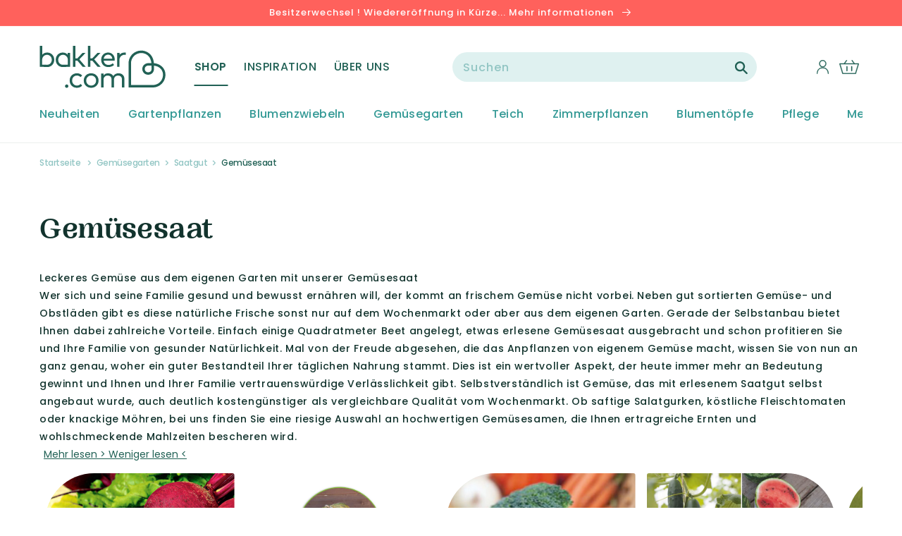

--- FILE ---
content_type: text/html; charset=utf-8
request_url: https://de-ch.bakker.com/collections/gemusesaat
body_size: 44668
content:
<!doctype html>
<html class="no-js" lang="de">
  <head>
    <meta charset="utf-8">
    <meta http-equiv="X-UA-Compatible" content="IE=edge">
    <meta name="viewport" content="width=device-width,initial-scale=1">
    <meta name="theme-color" content="">
    <title>Gemüsesaat online kaufen | Bakker.com</title>
    <meta name="description" content="Gemüsesaat von Bakker.com ist von hoher Qualität und gibt köstliches Gemüse! Ernten Sie einfach und günstig selbstgezüchtetes Gemüse aus dem eigenen Garten. Bestellen Sie jetzt!">
    <link rel="preconnect" href="https://cdn.shopify.com">
<link rel="dns-prefetch" href="https://www.google.com">
<link rel="dns-prefetch" href="https://www.google.nl">
<link rel="dns-prefetch" href="https://www.google-analytics.com">
<link rel="dns-prefetch" href="https://fonts.gstatic.com">
<link rel="dns-prefetch" href="https://www.facebook.com">
<link rel="dns-prefetch" href="https://connect.facebook.net">
<link rel="dns-prefetch" href="https://s3.amazonaws.com">

    <link rel="canonical" href="https://de-ch.bakker.com/collections/gemusesaat">
    



<meta property="og:site_name" content="Bakker.com">
<meta property="og:url" content="https://de-ch.bakker.com/collections/gemusesaat">
<meta property="og:title" content="Gemüsesaat">
<meta property="og:type" content="product.group">
<meta property="og:description" content="Seit 75 Jahren ist Bakker die beste Adresse für Pflanzen, Rosen, Stauden, Blumenzwiebeln, Accessoires und Garten ideen. Bestellen Sie jetzt günstig in unserem Online-Shop! Gratis Lieferung ab CHF 100. Einfach und schnell zu hause."><meta property="og:image" content="http://de-ch.bakker.com/cdn/shop/collections/1277-SD.jpg?v=1648051510">
      <meta property="og:image:secure_url" content="https://de-ch.bakker.com/cdn/shop/collections/1277-SD.jpg?v=1648051510">
      <meta property="og:image:width" content="2000">
      <meta property="og:image:height" content="2000">
      <meta property="og:image:alt" content="Gemüsesaat">

<meta name="twitter:site" content="@">
<meta name="twitter:card" content="summary_large_image">
<meta name="twitter:title" content="Gemüsesaat">
<meta name="twitter:description" content="Seit 75 Jahren ist Bakker die beste Adresse für Pflanzen, Rosen, Stauden, Blumenzwiebeln, Accessoires und Garten ideen. Bestellen Sie jetzt günstig in unserem Online-Shop! Gratis Lieferung ab CHF 100. Einfach und schnell zu hause.">

    
    <script>window.performance && window.performance.mark && window.performance.mark('shopify.content_for_header.start');</script><meta id="shopify-digital-wallet" name="shopify-digital-wallet" content="/21541093476/digital_wallets/dialog">
<link rel="alternate" type="application/atom+xml" title="Feed" href="/collections/gemusesaat.atom" />
<link rel="next" href="https://de-ch.bakker.com/collections/gemusesaat?page=2">
<link rel="alternate" type="application/json+oembed" href="https://de-ch.bakker.com/collections/gemusesaat.oembed">
<script async="async" src="/checkouts/internal/preloads.js?locale=de-CH"></script>
<script id="shopify-features" type="application/json">{"accessToken":"c94c1f129bbe644466d0a410257076ad","betas":["rich-media-storefront-analytics"],"domain":"de-ch.bakker.com","predictiveSearch":true,"shopId":21541093476,"locale":"de"}</script>
<script>var Shopify = Shopify || {};
Shopify.shop = "bakker-de-ch.myshopify.com";
Shopify.locale = "de";
Shopify.currency = {"active":"CHF","rate":"1.0"};
Shopify.country = "CH";
Shopify.theme = {"name":"Bakker-Unified-Design 1.7.0","id":121989496920,"schema_name":"Bakker-Unified-Design","schema_version":"1.7.0","theme_store_id":null,"role":"main"};
Shopify.theme.handle = "null";
Shopify.theme.style = {"id":null,"handle":null};
Shopify.cdnHost = "de-ch.bakker.com/cdn";
Shopify.routes = Shopify.routes || {};
Shopify.routes.root = "/";</script>
<script type="module">!function(o){(o.Shopify=o.Shopify||{}).modules=!0}(window);</script>
<script>!function(o){function n(){var o=[];function n(){o.push(Array.prototype.slice.apply(arguments))}return n.q=o,n}var t=o.Shopify=o.Shopify||{};t.loadFeatures=n(),t.autoloadFeatures=n()}(window);</script>
<script id="shop-js-analytics" type="application/json">{"pageType":"collection"}</script>
<script defer="defer" async type="module" src="//de-ch.bakker.com/cdn/shopifycloud/shop-js/modules/v2/client.init-shop-cart-sync_XknANqpX.de.esm.js"></script>
<script defer="defer" async type="module" src="//de-ch.bakker.com/cdn/shopifycloud/shop-js/modules/v2/chunk.common_DvdeXi9P.esm.js"></script>
<script type="module">
  await import("//de-ch.bakker.com/cdn/shopifycloud/shop-js/modules/v2/client.init-shop-cart-sync_XknANqpX.de.esm.js");
await import("//de-ch.bakker.com/cdn/shopifycloud/shop-js/modules/v2/chunk.common_DvdeXi9P.esm.js");

  window.Shopify.SignInWithShop?.initShopCartSync?.({"fedCMEnabled":true,"windoidEnabled":true});

</script>
<script>(function() {
  var isLoaded = false;
  function asyncLoad() {
    if (isLoaded) return;
    isLoaded = true;
    var urls = ["https:\/\/instafeed.nfcube.com\/cdn\/c1174f09d997714aabdd9adf1a850ea5.js?shop=bakker-de-ch.myshopify.com"];
    for (var i = 0; i < urls.length; i++) {
      var s = document.createElement('script');
      s.type = 'text/javascript';
      s.async = true;
      s.src = urls[i];
      var x = document.getElementsByTagName('script')[0];
      x.parentNode.insertBefore(s, x);
    }
  };
  if(window.attachEvent) {
    window.attachEvent('onload', asyncLoad);
  } else {
    window.addEventListener('load', asyncLoad, false);
  }
})();</script>
<script id="__st">var __st={"a":21541093476,"offset":3600,"reqid":"df8898fc-1c9b-4950-93a1-72176afba862-1768870731","pageurl":"de-ch.bakker.com\/collections\/gemusesaat","u":"b90980d4bc07","p":"collection","rtyp":"collection","rid":263951581272};</script>
<script>window.ShopifyPaypalV4VisibilityTracking = true;</script>
<script id="captcha-bootstrap">!function(){'use strict';const t='contact',e='account',n='new_comment',o=[[t,t],['blogs',n],['comments',n],[t,'customer']],c=[[e,'customer_login'],[e,'guest_login'],[e,'recover_customer_password'],[e,'create_customer']],r=t=>t.map((([t,e])=>`form[action*='/${t}']:not([data-nocaptcha='true']) input[name='form_type'][value='${e}']`)).join(','),a=t=>()=>t?[...document.querySelectorAll(t)].map((t=>t.form)):[];function s(){const t=[...o],e=r(t);return a(e)}const i='password',u='form_key',d=['recaptcha-v3-token','g-recaptcha-response','h-captcha-response',i],f=()=>{try{return window.sessionStorage}catch{return}},m='__shopify_v',_=t=>t.elements[u];function p(t,e,n=!1){try{const o=window.sessionStorage,c=JSON.parse(o.getItem(e)),{data:r}=function(t){const{data:e,action:n}=t;return t[m]||n?{data:e,action:n}:{data:t,action:n}}(c);for(const[e,n]of Object.entries(r))t.elements[e]&&(t.elements[e].value=n);n&&o.removeItem(e)}catch(o){console.error('form repopulation failed',{error:o})}}const l='form_type',E='cptcha';function T(t){t.dataset[E]=!0}const w=window,h=w.document,L='Shopify',v='ce_forms',y='captcha';let A=!1;((t,e)=>{const n=(g='f06e6c50-85a8-45c8-87d0-21a2b65856fe',I='https://cdn.shopify.com/shopifycloud/storefront-forms-hcaptcha/ce_storefront_forms_captcha_hcaptcha.v1.5.2.iife.js',D={infoText:'Durch hCaptcha geschützt',privacyText:'Datenschutz',termsText:'Allgemeine Geschäftsbedingungen'},(t,e,n)=>{const o=w[L][v],c=o.bindForm;if(c)return c(t,g,e,D).then(n);var r;o.q.push([[t,g,e,D],n]),r=I,A||(h.body.append(Object.assign(h.createElement('script'),{id:'captcha-provider',async:!0,src:r})),A=!0)});var g,I,D;w[L]=w[L]||{},w[L][v]=w[L][v]||{},w[L][v].q=[],w[L][y]=w[L][y]||{},w[L][y].protect=function(t,e){n(t,void 0,e),T(t)},Object.freeze(w[L][y]),function(t,e,n,w,h,L){const[v,y,A,g]=function(t,e,n){const i=e?o:[],u=t?c:[],d=[...i,...u],f=r(d),m=r(i),_=r(d.filter((([t,e])=>n.includes(e))));return[a(f),a(m),a(_),s()]}(w,h,L),I=t=>{const e=t.target;return e instanceof HTMLFormElement?e:e&&e.form},D=t=>v().includes(t);t.addEventListener('submit',(t=>{const e=I(t);if(!e)return;const n=D(e)&&!e.dataset.hcaptchaBound&&!e.dataset.recaptchaBound,o=_(e),c=g().includes(e)&&(!o||!o.value);(n||c)&&t.preventDefault(),c&&!n&&(function(t){try{if(!f())return;!function(t){const e=f();if(!e)return;const n=_(t);if(!n)return;const o=n.value;o&&e.removeItem(o)}(t);const e=Array.from(Array(32),(()=>Math.random().toString(36)[2])).join('');!function(t,e){_(t)||t.append(Object.assign(document.createElement('input'),{type:'hidden',name:u})),t.elements[u].value=e}(t,e),function(t,e){const n=f();if(!n)return;const o=[...t.querySelectorAll(`input[type='${i}']`)].map((({name:t})=>t)),c=[...d,...o],r={};for(const[a,s]of new FormData(t).entries())c.includes(a)||(r[a]=s);n.setItem(e,JSON.stringify({[m]:1,action:t.action,data:r}))}(t,e)}catch(e){console.error('failed to persist form',e)}}(e),e.submit())}));const S=(t,e)=>{t&&!t.dataset[E]&&(n(t,e.some((e=>e===t))),T(t))};for(const o of['focusin','change'])t.addEventListener(o,(t=>{const e=I(t);D(e)&&S(e,y())}));const B=e.get('form_key'),M=e.get(l),P=B&&M;t.addEventListener('DOMContentLoaded',(()=>{const t=y();if(P)for(const e of t)e.elements[l].value===M&&p(e,B);[...new Set([...A(),...v().filter((t=>'true'===t.dataset.shopifyCaptcha))])].forEach((e=>S(e,t)))}))}(h,new URLSearchParams(w.location.search),n,t,e,['guest_login'])})(!0,!0)}();</script>
<script integrity="sha256-4kQ18oKyAcykRKYeNunJcIwy7WH5gtpwJnB7kiuLZ1E=" data-source-attribution="shopify.loadfeatures" defer="defer" src="//de-ch.bakker.com/cdn/shopifycloud/storefront/assets/storefront/load_feature-a0a9edcb.js" crossorigin="anonymous"></script>
<script data-source-attribution="shopify.dynamic_checkout.dynamic.init">var Shopify=Shopify||{};Shopify.PaymentButton=Shopify.PaymentButton||{isStorefrontPortableWallets:!0,init:function(){window.Shopify.PaymentButton.init=function(){};var t=document.createElement("script");t.src="https://de-ch.bakker.com/cdn/shopifycloud/portable-wallets/latest/portable-wallets.de.js",t.type="module",document.head.appendChild(t)}};
</script>
<script data-source-attribution="shopify.dynamic_checkout.buyer_consent">
  function portableWalletsHideBuyerConsent(e){var t=document.getElementById("shopify-buyer-consent"),n=document.getElementById("shopify-subscription-policy-button");t&&n&&(t.classList.add("hidden"),t.setAttribute("aria-hidden","true"),n.removeEventListener("click",e))}function portableWalletsShowBuyerConsent(e){var t=document.getElementById("shopify-buyer-consent"),n=document.getElementById("shopify-subscription-policy-button");t&&n&&(t.classList.remove("hidden"),t.removeAttribute("aria-hidden"),n.addEventListener("click",e))}window.Shopify?.PaymentButton&&(window.Shopify.PaymentButton.hideBuyerConsent=portableWalletsHideBuyerConsent,window.Shopify.PaymentButton.showBuyerConsent=portableWalletsShowBuyerConsent);
</script>
<script data-source-attribution="shopify.dynamic_checkout.cart.bootstrap">document.addEventListener("DOMContentLoaded",(function(){function t(){return document.querySelector("shopify-accelerated-checkout-cart, shopify-accelerated-checkout")}if(t())Shopify.PaymentButton.init();else{new MutationObserver((function(e,n){t()&&(Shopify.PaymentButton.init(),n.disconnect())})).observe(document.body,{childList:!0,subtree:!0})}}));
</script>

<script>window.performance && window.performance.mark && window.performance.mark('shopify.content_for_header.end');</script>

    
    <script src="https://smarteucookiebanner.upsell-apps.com/gdpr_adapter.js?shop=bakker-de-ch.myshopify.com" type="application/javascript"></script>
    <script id="GDPR-GTM">
  function GPDRready() {

    // Load Google Tag Manager scripts from settings
    
  // <!-- Google Tag Manager -->
(function(w,d,s,l,i){w[l]=w[l]||[];w[l].push({'gtm.start':
new Date().getTime(),event:'gtm.js'});var f=d.getElementsByTagName(s)[0],
j=d.createElement(s),dl=l!='dataLayer'?'&l='+l:'';j.async=true;j.src=
'https://www.googletagmanager.com/gtm.js?id='+i+dl;f.parentNode.insertBefore(j,f);
})(window,document,'script','dataLayer','GTM-WMS7VVB');
// <!-- End Google Tag Manager -->
  // console.log('GTM loaded');

  }

  if (window.GDPR) {

    GDPR.ready(function(){
      // Consent is granted so run all functions
      GPDRready();
    })
  };
</script>

<link rel="icon" type="image/png" href="//de-ch.bakker.com/cdn/shop/files/heart.png?crop=center&height=32&v=1645446735&width=32"><link rel="preconnect" href="https://fonts.shopifycdn.com" crossorigin>

    

<meta property="og:site_name" content="Bakker.com | Schweiz">
<meta property="og:url" content="https://de-ch.bakker.com/collections/gemusesaat">
<meta property="og:title" content="Gemüsesaat">
<meta property="og:type" content="product.group">
<meta property="og:description" content="Seit 75 Jahren ist Bakker die beste Adresse für Pflanzen, Rosen, Stauden, Blumenzwiebeln, Accessoires und Garten ideen. Bestellen Sie jetzt günstig in unserem Online-Shop! Gratis Lieferung ab CHF 100. Einfach und schnell zu hause."><meta property="og:image" content="http://de-ch.bakker.com/cdn/shop/collections/1277-SD.jpg?v=1648051510">
  <meta property="og:image:secure_url" content="https://de-ch.bakker.com/cdn/shop/collections/1277-SD.jpg?v=1648051510">
  <meta property="og:image:width" content="2000">
  <meta property="og:image:height" content="2000"><meta name="twitter:card" content="summary_large_image">
<meta name="twitter:title" content="Gemüsesaat">
<meta name="twitter:description" content="Seit 75 Jahren ist Bakker die beste Adresse für Pflanzen, Rosen, Stauden, Blumenzwiebeln, Accessoires und Garten ideen. Bestellen Sie jetzt günstig in unserem Online-Shop! Gratis Lieferung ab CHF 100. Einfach und schnell zu hause.">


    <script src="//de-ch.bakker.com/cdn/shop/t/83/assets/global.js?v=177354290055380385391663324034" defer="defer"></script>

    <style data-shopify>
      @font-face {
  font-family: Poppins;
  font-weight: 500;
  font-style: normal;
  font-display: swap;
  src: url("//de-ch.bakker.com/cdn/fonts/poppins/poppins_n5.ad5b4b72b59a00358afc706450c864c3c8323842.woff2") format("woff2"),
       url("//de-ch.bakker.com/cdn/fonts/poppins/poppins_n5.33757fdf985af2d24b32fcd84c9a09224d4b2c39.woff") format("woff");
}

      @font-face {
  font-family: Poppins;
  font-weight: 700;
  font-style: normal;
  font-display: swap;
  src: url("//de-ch.bakker.com/cdn/fonts/poppins/poppins_n7.56758dcf284489feb014a026f3727f2f20a54626.woff2") format("woff2"),
       url("//de-ch.bakker.com/cdn/fonts/poppins/poppins_n7.f34f55d9b3d3205d2cd6f64955ff4b36f0cfd8da.woff") format("woff");
}

      @font-face {
  font-family: Poppins;
  font-weight: 500;
  font-style: italic;
  font-display: swap;
  src: url("//de-ch.bakker.com/cdn/fonts/poppins/poppins_i5.6acfce842c096080e34792078ef3cb7c3aad24d4.woff2") format("woff2"),
       url("//de-ch.bakker.com/cdn/fonts/poppins/poppins_i5.a49113e4fe0ad7fd7716bd237f1602cbec299b3c.woff") format("woff");
}

      @font-face {
  font-family: Poppins;
  font-weight: 700;
  font-style: italic;
  font-display: swap;
  src: url("//de-ch.bakker.com/cdn/fonts/poppins/poppins_i7.42fd71da11e9d101e1e6c7932199f925f9eea42d.woff2") format("woff2"),
       url("//de-ch.bakker.com/cdn/fonts/poppins/poppins_i7.ec8499dbd7616004e21155106d13837fff4cf556.woff") format("woff");
}

      @font-face {
  font-family: Merriweather;
  font-weight: 700;
  font-style: normal;
  font-display: swap;
  src: url("//de-ch.bakker.com/cdn/fonts/merriweather/merriweather_n7.19270b7a7a551caaabc4ca9d96160fde1ff78390.woff2") format("woff2"),
       url("//de-ch.bakker.com/cdn/fonts/merriweather/merriweather_n7.cd38b457ece1a89976a4da2d642ece091dc8235f.woff") format("woff");
}

      @font-face {
  font-family: Poppins;
  font-weight: 400;
  font-style: normal;
  font-display: swap;
  src: url("//de-ch.bakker.com/cdn/fonts/poppins/poppins_n4.0ba78fa5af9b0e1a374041b3ceaadf0a43b41362.woff2") format("woff2"),
       url("//de-ch.bakker.com/cdn/fonts/poppins/poppins_n4.214741a72ff2596839fc9760ee7a770386cf16ca.woff") format("woff");
}

      @font-face {
  font-family: Poppins;
  font-weight: 600;
  font-style: normal;
  font-display: swap;
  src: url("//de-ch.bakker.com/cdn/fonts/poppins/poppins_n6.aa29d4918bc243723d56b59572e18228ed0786f6.woff2") format("woff2"),
       url("//de-ch.bakker.com/cdn/fonts/poppins/poppins_n6.5f815d845fe073750885d5b7e619ee00e8111208.woff") format("woff");
}


      :root {
        --font-body-family: Poppins, sans-serif;
        --font-body-style: normal;
        --font-body-weight: 500;

        --font-heading-family: 'PP Woodland', serif;
        --font-heading-style: normal;
        --font-heading-weight: '700';

        --font-body-scale: 1.0;
        --font-heading-scale: 1.0;

        --color-base-text: 18, 51, 45;
        --color-base-background-1: 255, 255, 255;
        --color-base-background-2: 243, 243, 243;
        --color-base-background-3: 255, 245, 242;
        --color-base-background-4: 243, 243, 243;
        --color-base-solid-button-labels: 255, 255, 255;
        --color-base-outline-button-labels: 255, 255, 255;
        --color-base-accent-1: 33, 97, 85;
        --color-base-accent-2: 255, 97, 92;
        --color-base-accent-3: 51, 153, 149;
        --payment-terms-background-color: #FFFFFF;

        --gradient-base-background-1: #FFFFFF;
        --gradient-base-background-2: #F3F3F3;
        --gradient-base-accent-1: #216155;
        --gradient-base-accent-2: #ff615c;

        --page-width: 144rem;
        --page-width-margin: 0rem;
      }

      *,
      *::before,
      *::after {
        box-sizing: inherit;
      }

      html {
        box-sizing: border-box;
        font-size: calc(var(--font-body-scale) * 62.5%);
        height: 100%;
      }

      body {
        display: grid;
        grid-template-rows: auto auto 1fr auto;
        grid-template-columns: 100%;
        min-height: 100%;
        margin: 0;
        font-size: 1.4rem;
        letter-spacing: 0.06rem;
        line-height: calc(1 + 0.8 / var(--font-body-scale));
        font-family: var(--font-body-family);
        font-style: var(--font-body-style);
        font-weight: var(--font-body-weight);
      }

      @media screen and (min-width: 750px) {
        body {
          font-size: 1.4rem;
        }
      }
    </style>

    <link href="//de-ch.bakker.com/cdn/shop/t/83/assets/base.css?v=80165172265519853441663324030" rel="stylesheet" type="text/css" media="all" />

    <link href="//de-ch.bakker.com/cdn/shop/t/83/assets/component-loading-overlay.css?v=167310470843593579841663324034" rel="stylesheet" type="text/css" media="all" />
    <link href="//de-ch.bakker.com/cdn/shop/t/83/assets/cart-items.css?v=69135376929553261761663324026" rel="stylesheet" type="text/css" media="all" />
    <link href="//de-ch.bakker.com/cdn/shop/t/83/assets/component-cart-items.css?v=87084342005438746681663324031" rel="stylesheet" type="text/css" media="all" />

    <link href="//de-ch.bakker.com/cdn/shop/t/83/assets/component-list-menu.css?v=179765720779184700151663324033" rel="stylesheet" type="text/css" media="all" />
    <link href="//de-ch.bakker.com/cdn/shop/t/83/assets/component-search.css?v=119625060713294480381663324026" rel="stylesheet" type="text/css" media="all" />
    <link href="//de-ch.bakker.com/cdn/shop/t/83/assets/component-menu-drawer.css?v=181476021319627726751663324035" rel="stylesheet" type="text/css" media="all" />

    <link href="//de-ch.bakker.com/cdn/shop/t/83/assets/component-header-custom.css?v=2260445486806959421663324029" rel="stylesheet" type="text/css" media="all" />
    <link href="//de-ch.bakker.com/cdn/shop/t/83/assets/component-header-usp-bar.css?v=84827449354405473521663324030" rel="stylesheet" type="text/css" media="all" />

    <link href="//de-ch.bakker.com/cdn/shop/t/83/assets/component-cart-drawer.css?v=173080273141140853131663324030" rel="stylesheet" type="text/css" media="all" />

    <link href="//de-ch.bakker.com/cdn/shop/t/83/assets/component-slider.css?v=147803281442551641991663324027" rel="stylesheet" type="text/css" media="all" />
    <link href="//de-ch.bakker.com/cdn/shop/t/83/assets/component-card.css?v=147328761018345747211663324030" rel="stylesheet" type="text/css" media="all" />

    <link href="//de-ch.bakker.com/cdn/shop/t/83/assets/tweakwise-recommendations.css?v=142371299324010087171663324034" rel="stylesheet" type="text/css" media="all" />
<link rel="preload" as="font" href="//de-ch.bakker.com/cdn/fonts/poppins/poppins_n5.ad5b4b72b59a00358afc706450c864c3c8323842.woff2" type="font/woff2" crossorigin><link rel="preload" as="font" href="//de-ch.bakker.com/cdn/fonts/merriweather/merriweather_n7.19270b7a7a551caaabc4ca9d96160fde1ff78390.woff2" type="font/woff2" crossorigin><link rel="stylesheet" href="//de-ch.bakker.com/cdn/shop/t/83/assets/component-predictive-search.css?v=113134481660550274441663324038" media="print" onload="this.media='all'"><script>document.documentElement.className = document.documentElement.className.replace('no-js', 'js');
    if (Shopify.designMode) {
      document.documentElement.classList.add('shopify-design-mode');
    }
    </script>

  
  

<script type="text/javascript">
  
    window.SHG_CUSTOMER = null;
  
</script>










<link href="https://monorail-edge.shopifysvc.com" rel="dns-prefetch">
<script>(function(){if ("sendBeacon" in navigator && "performance" in window) {try {var session_token_from_headers = performance.getEntriesByType('navigation')[0].serverTiming.find(x => x.name == '_s').description;} catch {var session_token_from_headers = undefined;}var session_cookie_matches = document.cookie.match(/_shopify_s=([^;]*)/);var session_token_from_cookie = session_cookie_matches && session_cookie_matches.length === 2 ? session_cookie_matches[1] : "";var session_token = session_token_from_headers || session_token_from_cookie || "";function handle_abandonment_event(e) {var entries = performance.getEntries().filter(function(entry) {return /monorail-edge.shopifysvc.com/.test(entry.name);});if (!window.abandonment_tracked && entries.length === 0) {window.abandonment_tracked = true;var currentMs = Date.now();var navigation_start = performance.timing.navigationStart;var payload = {shop_id: 21541093476,url: window.location.href,navigation_start,duration: currentMs - navigation_start,session_token,page_type: "collection"};window.navigator.sendBeacon("https://monorail-edge.shopifysvc.com/v1/produce", JSON.stringify({schema_id: "online_store_buyer_site_abandonment/1.1",payload: payload,metadata: {event_created_at_ms: currentMs,event_sent_at_ms: currentMs}}));}}window.addEventListener('pagehide', handle_abandonment_event);}}());</script>
<script id="web-pixels-manager-setup">(function e(e,d,r,n,o){if(void 0===o&&(o={}),!Boolean(null===(a=null===(i=window.Shopify)||void 0===i?void 0:i.analytics)||void 0===a?void 0:a.replayQueue)){var i,a;window.Shopify=window.Shopify||{};var t=window.Shopify;t.analytics=t.analytics||{};var s=t.analytics;s.replayQueue=[],s.publish=function(e,d,r){return s.replayQueue.push([e,d,r]),!0};try{self.performance.mark("wpm:start")}catch(e){}var l=function(){var e={modern:/Edge?\/(1{2}[4-9]|1[2-9]\d|[2-9]\d{2}|\d{4,})\.\d+(\.\d+|)|Firefox\/(1{2}[4-9]|1[2-9]\d|[2-9]\d{2}|\d{4,})\.\d+(\.\d+|)|Chrom(ium|e)\/(9{2}|\d{3,})\.\d+(\.\d+|)|(Maci|X1{2}).+ Version\/(15\.\d+|(1[6-9]|[2-9]\d|\d{3,})\.\d+)([,.]\d+|)( \(\w+\)|)( Mobile\/\w+|) Safari\/|Chrome.+OPR\/(9{2}|\d{3,})\.\d+\.\d+|(CPU[ +]OS|iPhone[ +]OS|CPU[ +]iPhone|CPU IPhone OS|CPU iPad OS)[ +]+(15[._]\d+|(1[6-9]|[2-9]\d|\d{3,})[._]\d+)([._]\d+|)|Android:?[ /-](13[3-9]|1[4-9]\d|[2-9]\d{2}|\d{4,})(\.\d+|)(\.\d+|)|Android.+Firefox\/(13[5-9]|1[4-9]\d|[2-9]\d{2}|\d{4,})\.\d+(\.\d+|)|Android.+Chrom(ium|e)\/(13[3-9]|1[4-9]\d|[2-9]\d{2}|\d{4,})\.\d+(\.\d+|)|SamsungBrowser\/([2-9]\d|\d{3,})\.\d+/,legacy:/Edge?\/(1[6-9]|[2-9]\d|\d{3,})\.\d+(\.\d+|)|Firefox\/(5[4-9]|[6-9]\d|\d{3,})\.\d+(\.\d+|)|Chrom(ium|e)\/(5[1-9]|[6-9]\d|\d{3,})\.\d+(\.\d+|)([\d.]+$|.*Safari\/(?![\d.]+ Edge\/[\d.]+$))|(Maci|X1{2}).+ Version\/(10\.\d+|(1[1-9]|[2-9]\d|\d{3,})\.\d+)([,.]\d+|)( \(\w+\)|)( Mobile\/\w+|) Safari\/|Chrome.+OPR\/(3[89]|[4-9]\d|\d{3,})\.\d+\.\d+|(CPU[ +]OS|iPhone[ +]OS|CPU[ +]iPhone|CPU IPhone OS|CPU iPad OS)[ +]+(10[._]\d+|(1[1-9]|[2-9]\d|\d{3,})[._]\d+)([._]\d+|)|Android:?[ /-](13[3-9]|1[4-9]\d|[2-9]\d{2}|\d{4,})(\.\d+|)(\.\d+|)|Mobile Safari.+OPR\/([89]\d|\d{3,})\.\d+\.\d+|Android.+Firefox\/(13[5-9]|1[4-9]\d|[2-9]\d{2}|\d{4,})\.\d+(\.\d+|)|Android.+Chrom(ium|e)\/(13[3-9]|1[4-9]\d|[2-9]\d{2}|\d{4,})\.\d+(\.\d+|)|Android.+(UC? ?Browser|UCWEB|U3)[ /]?(15\.([5-9]|\d{2,})|(1[6-9]|[2-9]\d|\d{3,})\.\d+)\.\d+|SamsungBrowser\/(5\.\d+|([6-9]|\d{2,})\.\d+)|Android.+MQ{2}Browser\/(14(\.(9|\d{2,})|)|(1[5-9]|[2-9]\d|\d{3,})(\.\d+|))(\.\d+|)|K[Aa][Ii]OS\/(3\.\d+|([4-9]|\d{2,})\.\d+)(\.\d+|)/},d=e.modern,r=e.legacy,n=navigator.userAgent;return n.match(d)?"modern":n.match(r)?"legacy":"unknown"}(),u="modern"===l?"modern":"legacy",c=(null!=n?n:{modern:"",legacy:""})[u],f=function(e){return[e.baseUrl,"/wpm","/b",e.hashVersion,"modern"===e.buildTarget?"m":"l",".js"].join("")}({baseUrl:d,hashVersion:r,buildTarget:u}),m=function(e){var d=e.version,r=e.bundleTarget,n=e.surface,o=e.pageUrl,i=e.monorailEndpoint;return{emit:function(e){var a=e.status,t=e.errorMsg,s=(new Date).getTime(),l=JSON.stringify({metadata:{event_sent_at_ms:s},events:[{schema_id:"web_pixels_manager_load/3.1",payload:{version:d,bundle_target:r,page_url:o,status:a,surface:n,error_msg:t},metadata:{event_created_at_ms:s}}]});if(!i)return console&&console.warn&&console.warn("[Web Pixels Manager] No Monorail endpoint provided, skipping logging."),!1;try{return self.navigator.sendBeacon.bind(self.navigator)(i,l)}catch(e){}var u=new XMLHttpRequest;try{return u.open("POST",i,!0),u.setRequestHeader("Content-Type","text/plain"),u.send(l),!0}catch(e){return console&&console.warn&&console.warn("[Web Pixels Manager] Got an unhandled error while logging to Monorail."),!1}}}}({version:r,bundleTarget:l,surface:e.surface,pageUrl:self.location.href,monorailEndpoint:e.monorailEndpoint});try{o.browserTarget=l,function(e){var d=e.src,r=e.async,n=void 0===r||r,o=e.onload,i=e.onerror,a=e.sri,t=e.scriptDataAttributes,s=void 0===t?{}:t,l=document.createElement("script"),u=document.querySelector("head"),c=document.querySelector("body");if(l.async=n,l.src=d,a&&(l.integrity=a,l.crossOrigin="anonymous"),s)for(var f in s)if(Object.prototype.hasOwnProperty.call(s,f))try{l.dataset[f]=s[f]}catch(e){}if(o&&l.addEventListener("load",o),i&&l.addEventListener("error",i),u)u.appendChild(l);else{if(!c)throw new Error("Did not find a head or body element to append the script");c.appendChild(l)}}({src:f,async:!0,onload:function(){if(!function(){var e,d;return Boolean(null===(d=null===(e=window.Shopify)||void 0===e?void 0:e.analytics)||void 0===d?void 0:d.initialized)}()){var d=window.webPixelsManager.init(e)||void 0;if(d){var r=window.Shopify.analytics;r.replayQueue.forEach((function(e){var r=e[0],n=e[1],o=e[2];d.publishCustomEvent(r,n,o)})),r.replayQueue=[],r.publish=d.publishCustomEvent,r.visitor=d.visitor,r.initialized=!0}}},onerror:function(){return m.emit({status:"failed",errorMsg:"".concat(f," has failed to load")})},sri:function(e){var d=/^sha384-[A-Za-z0-9+/=]+$/;return"string"==typeof e&&d.test(e)}(c)?c:"",scriptDataAttributes:o}),m.emit({status:"loading"})}catch(e){m.emit({status:"failed",errorMsg:(null==e?void 0:e.message)||"Unknown error"})}}})({shopId: 21541093476,storefrontBaseUrl: "https://de-ch.bakker.com",extensionsBaseUrl: "https://extensions.shopifycdn.com/cdn/shopifycloud/web-pixels-manager",monorailEndpoint: "https://monorail-edge.shopifysvc.com/unstable/produce_batch",surface: "storefront-renderer",enabledBetaFlags: ["2dca8a86"],webPixelsConfigList: [{"id":"164692350","eventPayloadVersion":"v1","runtimeContext":"LAX","scriptVersion":"1","type":"CUSTOM","privacyPurposes":["MARKETING"],"name":"Meta pixel (migrated)"},{"id":"185696638","eventPayloadVersion":"v1","runtimeContext":"LAX","scriptVersion":"1","type":"CUSTOM","privacyPurposes":["ANALYTICS"],"name":"Google Analytics tag (migrated)"},{"id":"shopify-app-pixel","configuration":"{}","eventPayloadVersion":"v1","runtimeContext":"STRICT","scriptVersion":"0450","apiClientId":"shopify-pixel","type":"APP","privacyPurposes":["ANALYTICS","MARKETING"]},{"id":"shopify-custom-pixel","eventPayloadVersion":"v1","runtimeContext":"LAX","scriptVersion":"0450","apiClientId":"shopify-pixel","type":"CUSTOM","privacyPurposes":["ANALYTICS","MARKETING"]}],isMerchantRequest: false,initData: {"shop":{"name":"Bakker.com | Schweiz","paymentSettings":{"currencyCode":"CHF"},"myshopifyDomain":"bakker-de-ch.myshopify.com","countryCode":"FR","storefrontUrl":"https:\/\/de-ch.bakker.com"},"customer":null,"cart":null,"checkout":null,"productVariants":[],"purchasingCompany":null},},"https://de-ch.bakker.com/cdn","fcfee988w5aeb613cpc8e4bc33m6693e112",{"modern":"","legacy":""},{"shopId":"21541093476","storefrontBaseUrl":"https:\/\/de-ch.bakker.com","extensionBaseUrl":"https:\/\/extensions.shopifycdn.com\/cdn\/shopifycloud\/web-pixels-manager","surface":"storefront-renderer","enabledBetaFlags":"[\"2dca8a86\"]","isMerchantRequest":"false","hashVersion":"fcfee988w5aeb613cpc8e4bc33m6693e112","publish":"custom","events":"[[\"page_viewed\",{}],[\"collection_viewed\",{\"collection\":{\"id\":\"263951581272\",\"title\":\"Gemüsesaat\",\"productVariants\":[{\"price\":{\"amount\":27.99,\"currencyCode\":\"CHF\"},\"product\":{\"title\":\"Zuchtset grauer Austernpilz Pleurotus ostreatus – bio\",\"vendor\":\"Bakker\",\"id\":\"6820213358680\",\"untranslatedTitle\":\"Zuchtset grauer Austernpilz Pleurotus ostreatus – bio\",\"url\":\"\/products\/zuchtset-grauer-austernpilz-pleurotus-ostreatus-bio\",\"type\":\"Stauden\"},\"id\":\"39675494465624\",\"image\":{\"src\":\"\/\/de-ch.bakker.com\/cdn\/shop\/products\/55737-00-BAKIE.jpg?v=1650503612\"},\"sku\":\"BK55737\",\"title\":\"1x Dose (7,5 Liter)\",\"untranslatedTitle\":\"1x Dose (7,5 Liter)\"},{\"price\":{\"amount\":27.99,\"currencyCode\":\"CHF\"},\"product\":{\"title\":\"Champignon-Zuchtset Agaricus bisporus braun - Bio\",\"vendor\":\"Bakker\",\"id\":\"6820213293144\",\"untranslatedTitle\":\"Champignon-Zuchtset Agaricus bisporus braun - Bio\",\"url\":\"\/products\/champignon-zuchtset-agaricus-bisporus-braun-bio\",\"type\":\"Stauden\"},\"id\":\"39675494367320\",\"image\":{\"src\":\"\/\/de-ch.bakker.com\/cdn\/shop\/products\/15242-06-BAKI.jpg?v=1650500176\"},\"sku\":\"BK15242\",\"title\":\"1x Dose (7,5 Liter)\",\"untranslatedTitle\":\"1x Dose (7,5 Liter)\"},{\"price\":{\"amount\":27.99,\"currencyCode\":\"CHF\"},\"product\":{\"title\":\"Zuchtset gelber Austernpilz Pleurotus ostreatus – bio\",\"vendor\":\"Bakker\",\"id\":\"6820213194840\",\"untranslatedTitle\":\"Zuchtset gelber Austernpilz Pleurotus ostreatus – bio\",\"url\":\"\/products\/zuchtset-gelber-austernpilz-pleurotus-ostreatus-bio\",\"type\":\"Stauden\"},\"id\":\"39675494236248\",\"image\":{\"src\":\"\/\/de-ch.bakker.com\/cdn\/shop\/products\/55738-00-BAKIE.jpg?v=1650503619\"},\"sku\":\"BK55738\",\"title\":\"1x Dose (7,5 Liter)\",\"untranslatedTitle\":\"1x Dose (7,5 Liter)\"},{\"price\":{\"amount\":33.99,\"currencyCode\":\"CHF\"},\"product\":{\"title\":\"Keimgemüse-Mix - Biologisch inkl. Glastöpfen und Schale - Gemüsesamen\",\"vendor\":\"Bakker\",\"id\":\"6978215903320\",\"untranslatedTitle\":\"Keimgemüse-Mix - Biologisch inkl. Glastöpfen und Schale - Gemüsesamen\",\"url\":\"\/products\/keimgemuse-mix-biologisch-inkl-glastopfen-und-schale-gemusesamen\",\"type\":\"Saat\"},\"id\":\"39826603540568\",\"image\":{\"src\":\"\/\/de-ch.bakker.com\/cdn\/shop\/products\/57755-02-BAKIE.jpg?v=1643922432\"},\"sku\":\"BK57755\",\"title\":\"1x Vollständiges Paket\",\"untranslatedTitle\":\"1x Vollständiges Paket\"},{\"price\":{\"amount\":15.49,\"currencyCode\":\"CHF\"},\"product\":{\"title\":\"25x  Pflanzkartoffel Solanum 'Annabel'\",\"vendor\":\"Bakker\",\"id\":\"6984852996184\",\"untranslatedTitle\":\"25x  Pflanzkartoffel Solanum 'Annabel'\",\"url\":\"\/products\/25x-pflanzkartoffel-solanum-annabel\",\"type\":\"Knolle\"},\"id\":\"39833219334232\",\"image\":null,\"sku\":\"BK65094\",\"title\":\"1x Verpackung (25 Stücke)\",\"untranslatedTitle\":\"1x Verpackung (25 Stücke)\"},{\"price\":{\"amount\":6.4,\"currencyCode\":\"CHF\"},\"product\":{\"title\":\"Zwiebel Allium 'Stuttgarter Riesen'\",\"vendor\":\"Bakker\",\"id\":\"6996183220312\",\"untranslatedTitle\":\"Zwiebel Allium 'Stuttgarter Riesen'\",\"url\":\"\/products\/zwiebel-allium-stuttgarter-riesen\",\"type\":\"Blumenzwiebeln\"},\"id\":\"39843776790616\",\"image\":{\"src\":\"\/\/de-ch.bakker.com\/cdn\/shop\/products\/46127-00-BAKIE.jpg?v=1645013673\"},\"sku\":\"BK46127\",\"title\":\"1x Verpackung (250 Gramm)\",\"untranslatedTitle\":\"1x Verpackung (250 Gramm)\"},{\"price\":{\"amount\":12.49,\"currencyCode\":\"CHF\"},\"product\":{\"title\":\"Weißer Spargel Asparagus 'Vitalim'\",\"vendor\":\"Bakker\",\"id\":\"4890098434136\",\"untranslatedTitle\":\"Weißer Spargel Asparagus 'Vitalim'\",\"url\":\"\/products\/weisser-spargel-asparagus-vitalim\",\"type\":\"Stauden\"},\"id\":\"33664309395544\",\"image\":{\"src\":\"\/\/de-ch.bakker.com\/cdn\/shop\/products\/57250-02-BAKIE.jpg?v=1650503993\"},\"sku\":\"BK57250\",\"title\":\"1x Verpackung (3 Stücke)\",\"untranslatedTitle\":\"1x Verpackung (3 Stücke)\"},{\"price\":{\"amount\":11.49,\"currencyCode\":\"CHF\"},\"product\":{\"title\":\"Keimgemüse Pikanter Salatmix - Biologisch inkl. Anzuchtset - Gemüsesamen\",\"vendor\":\"Bakker\",\"id\":\"6978215346264\",\"untranslatedTitle\":\"Keimgemüse Pikanter Salatmix - Biologisch inkl. Anzuchtset - Gemüsesamen\",\"url\":\"\/products\/keimgemuse-pikanter-salatmix-biologisch-inkl-anzuchtset-gemusesamen\",\"type\":\"Saat\"},\"id\":\"39826603147352\",\"image\":{\"src\":\"\/\/de-ch.bakker.com\/cdn\/shop\/products\/57750-00-BAKIE.jpg?v=1643922390\"},\"sku\":\"BK57750\",\"title\":\"1x Sack (7,5 Gramm)\",\"untranslatedTitle\":\"1x Sack (7,5 Gramm)\"},{\"price\":{\"amount\":12.99,\"currencyCode\":\"CHF\"},\"product\":{\"title\":\"Tomate Solanum 'Dolly F1' gelb 2 m² - Gemüsesamen\",\"vendor\":\"Bakker\",\"id\":\"6978343829592\",\"untranslatedTitle\":\"Tomate Solanum 'Dolly F1' gelb 2 m² - Gemüsesamen\",\"url\":\"\/products\/tomate-solanum-dolly-f1-gelb-2-m-gemusesamen\",\"type\":\"Saat\"},\"id\":\"39826776490072\",\"image\":{\"src\":\"\/\/de-ch.bakker.com\/cdn\/shop\/products\/57614-03-BAKIE.jpg?v=1643933593\"},\"sku\":\"BK57614\",\"title\":\"1x Sack (7 Samen) 2 m²\",\"untranslatedTitle\":\"1x Sack (7 Samen) 2 m²\"},{\"price\":{\"amount\":42.49,\"currencyCode\":\"CHF\"},\"product\":{\"title\":\"Keimgemüse-Mix - Biologisch inkl. Anzuchtset - Kräutersamen\",\"vendor\":\"Bakker\",\"id\":\"6978215936088\",\"untranslatedTitle\":\"Keimgemüse-Mix - Biologisch inkl. Anzuchtset - Kräutersamen\",\"url\":\"\/products\/keimgemuse-mix-biologisch-inkl-anzuchtset-krautersamen\",\"type\":\"Saat\"},\"id\":\"39826603573336\",\"image\":{\"src\":\"\/\/de-ch.bakker.com\/cdn\/shop\/products\/57756-00-BAKIE.jpg?v=1643922434\"},\"sku\":\"BK57756\",\"title\":\"1x Zuchtset + 3x Säcke mit Samen (7,5 Gramm)\",\"untranslatedTitle\":\"1x Zuchtset + 3x Säcke mit Samen (7,5 Gramm)\"},{\"price\":{\"amount\":9.49,\"currencyCode\":\"CHF\"},\"product\":{\"title\":\"Knoblauch Allium 'White Casablanca'\",\"vendor\":\"Bakker\",\"id\":\"4890098204760\",\"untranslatedTitle\":\"Knoblauch Allium 'White Casablanca'\",\"url\":\"\/products\/knoblauch-allium-white-casablanca\",\"type\":\"Blumenzwiebeln\"},\"id\":\"39490682224728\",\"image\":{\"src\":\"\/\/de-ch.bakker.com\/cdn\/shop\/products\/57255-00-BAKIE.jpg?v=1650503994\"},\"sku\":\"BK57255\",\"title\":\"1x Verpackung (3 Stücke)\",\"untranslatedTitle\":\"1x Verpackung (3 Stücke)\"},{\"price\":{\"amount\":8.99,\"currencyCode\":\"CHF\"},\"product\":{\"title\":\"Pfefferpaket 'Pikanter Pfeffer' Capsicum - Gemüsesamen\",\"vendor\":\"Bakker\",\"id\":\"6978218098776\",\"untranslatedTitle\":\"Pfefferpaket 'Pikanter Pfeffer' Capsicum - Gemüsesamen\",\"url\":\"\/products\/pfefferpaket-pikanter-pfeffer-capsicum-gemusesamen\",\"type\":\"Saat\"},\"id\":\"39826605342808\",\"image\":{\"src\":\"\/\/de-ch.bakker.com\/cdn\/shop\/products\/57871-00-BAKIE.jpg?v=1643922523\"},\"sku\":\"BK57871\",\"title\":\"2x Sack (0,75 Gramm) 15 m²\",\"untranslatedTitle\":\"2x Sack (0,75 Gramm) 15 m²\"},{\"price\":{\"amount\":24.99,\"currencyCode\":\"CHF\"},\"product\":{\"title\":\"Gemüsegartenpaket  'kraftvolle Samen'\",\"vendor\":\"Pokon\",\"id\":\"6694812745816\",\"untranslatedTitle\":\"Gemüsegartenpaket  'kraftvolle Samen'\",\"url\":\"\/products\/gemusegartenpaket-kraftvolle-samen\",\"type\":\"\"},\"id\":\"39512429920344\",\"image\":{\"src\":\"\/\/de-ch.bakker.com\/cdn\/shop\/products\/63198-00-BAKIE.jpg?v=1650504735\"},\"sku\":\"BK63198\",\"title\":\"1x Sack (10 Liter) 3x sack 15 m²\",\"untranslatedTitle\":\"1x Sack (10 Liter) 3x sack 15 m²\"},{\"price\":{\"amount\":12.99,\"currencyCode\":\"CHF\"},\"product\":{\"title\":\"Tomatenpaket 'Tolle Tomaten' Solanum - Gemüsesamen\",\"vendor\":\"Bakker\",\"id\":\"6978218557528\",\"untranslatedTitle\":\"Tomatenpaket 'Tolle Tomaten' Solanum - Gemüsesamen\",\"url\":\"\/products\/tomatenpaket-tolle-tomaten-solanum-gemusesamen\",\"type\":\"Saat\"},\"id\":\"39826605801560\",\"image\":{\"src\":\"\/\/de-ch.bakker.com\/cdn\/shop\/products\/57881-00-BAKIE.jpg?v=1643922532\"},\"sku\":\"BK57881\",\"title\":\"3x Sack (2,45 Gramm) 27 m²\",\"untranslatedTitle\":\"3x Sack (2,45 Gramm) 27 m²\"},{\"price\":{\"amount\":6.99,\"currencyCode\":\"CHF\"},\"product\":{\"title\":\"Zwiebel Allium 'Corrado' F1\",\"vendor\":\"Bakker\",\"id\":\"6996184006744\",\"untranslatedTitle\":\"Zwiebel Allium 'Corrado' F1\",\"url\":\"\/products\/zwiebel-allium-corrado-f1\",\"type\":\"Blumenzwiebeln\"},\"id\":\"39843777314904\",\"image\":{\"src\":\"\/\/de-ch.bakker.com\/cdn\/shop\/products\/15224-00-BAKIE.jpg?v=1645013693\"},\"sku\":\"BK46126\",\"title\":\"1x Verpackung (250 Gramm)\",\"untranslatedTitle\":\"1x Verpackung (250 Gramm)\"},{\"price\":{\"amount\":13.99,\"currencyCode\":\"CHF\"},\"product\":{\"title\":\"Spinatpaket Spinacia 'Pfiffige Pflanzen' 4 m² - Gemüsesamen\",\"vendor\":\"Bakker\",\"id\":\"6978345697368\",\"untranslatedTitle\":\"Spinatpaket Spinacia 'Pfiffige Pflanzen' 4 m² - Gemüsesamen\",\"url\":\"\/products\/spinatpaket-spinacia-pfiffige-pflanzen-4-m-gemusesamen\",\"type\":\"Saat\"},\"id\":\"39826779308120\",\"image\":{\"src\":\"\/\/de-ch.bakker.com\/cdn\/shop\/products\/15313-00-BAKI_9fb692ab-dbed-445c-9b86-299e2b47cdff.jpg?v=1656382456\"},\"sku\":\"BK59664\",\"title\":\"2x Sack (40 Gramm) 4 m²\",\"untranslatedTitle\":\"2x Sack (40 Gramm) 4 m²\"},{\"price\":{\"amount\":12.99,\"currencyCode\":\"CHF\"},\"product\":{\"title\":\"Meerrettich Armoracia\",\"vendor\":\"Bakker\",\"id\":\"6964721582168\",\"untranslatedTitle\":\"Meerrettich Armoracia\",\"url\":\"\/products\/meerrettich-armoracia\",\"type\":\"Stauden\"},\"id\":\"39813956763736\",\"image\":{\"src\":\"\/\/de-ch.bakker.com\/cdn\/shop\/products\/57253-00-BAKIE.jpg?v=1643134410\"},\"sku\":\"BK57253\",\"title\":\"1x Verpackung (1 Stücke)\",\"untranslatedTitle\":\"1x Verpackung (1 Stücke)\"},{\"price\":{\"amount\":23.49,\"currencyCode\":\"CHF\"},\"product\":{\"title\":\"Balkongemüsepaket 'Balkon-Beet' - Biologisch - Gemüsesamen\",\"vendor\":\"Bakker\",\"id\":\"6978218426456\",\"untranslatedTitle\":\"Balkongemüsepaket 'Balkon-Beet' - Biologisch - Gemüsesamen\",\"url\":\"\/products\/balkongemusepaket-balkon-beet-biologisch-gemusesamen\",\"type\":\"Saat\"},\"id\":\"39826605670488\",\"image\":{\"src\":\"\/\/de-ch.bakker.com\/cdn\/shop\/products\/57875-00-BAKIE.jpg?v=1643922529\"},\"sku\":\"BK57875\",\"title\":\"3x Sack (16,25 Gramm) 6 m²\",\"untranslatedTitle\":\"3x Sack (16,25 Gramm) 6 m²\"},{\"price\":{\"amount\":17.49,\"currencyCode\":\"CHF\"},\"product\":{\"title\":\"Sommerpaket 'Sonniger Sommer' - Biologisch Gemüsesamen, Kräutersamen, Obstsamen\",\"vendor\":\"Bakker\",\"id\":\"6978219278424\",\"untranslatedTitle\":\"Sommerpaket 'Sonniger Sommer' - Biologisch Gemüsesamen, Kräutersamen, Obstsamen\",\"url\":\"\/products\/sommerpaket-sonniger-sommer-biologisch-gemusesamen-krautersamen-obstsamen\",\"type\":\"\"},\"id\":\"39826606882904\",\"image\":{\"src\":\"\/\/de-ch.bakker.com\/cdn\/shop\/products\/57865-00-BAKIE.jpg?v=1643922581\"},\"sku\":\"BK57865\",\"title\":\"4x Sack (4,1 Gramm) 56 m²\",\"untranslatedTitle\":\"4x Sack (4,1 Gramm) 56 m²\"},{\"price\":{\"amount\":5.49,\"currencyCode\":\"CHF\"},\"product\":{\"title\":\"Süßmais Zea 'Golden Bantam' - Biologisch 12 m² - Gemüsesamen\",\"vendor\":\"Bakker\",\"id\":\"6978212986968\",\"untranslatedTitle\":\"Süßmais Zea 'Golden Bantam' - Biologisch 12 m² - Gemüsesamen\",\"url\":\"\/products\/sussmais-zea-golden-bantam-biologisch-12-m-gemusesamen\",\"type\":\"Saat\"},\"id\":\"39826599837784\",\"image\":{\"src\":\"\/\/de-ch.bakker.com\/cdn\/shop\/products\/57691-00-BAKIE.jpg?v=1649754732\"},\"sku\":\"BK57691\",\"title\":\"1x Sack (3 Gramm) 4 m²\",\"untranslatedTitle\":\"1x Sack (3 Gramm) 4 m²\"},{\"price\":{\"amount\":12.99,\"currencyCode\":\"CHF\"},\"product\":{\"title\":\"Gurke Cucumis 'Picolino' - Biologisch F1 - 2 m² - Gemüsesamen\",\"vendor\":\"Bakker\",\"id\":\"6978344714328\",\"untranslatedTitle\":\"Gurke Cucumis 'Picolino' - Biologisch F1 - 2 m² - Gemüsesamen\",\"url\":\"\/products\/gurke-cucumis-picolino-biologisch-f1-2-m-gemusesamen\",\"type\":\"Saat\"},\"id\":\"39826777079896\",\"image\":{\"src\":\"\/\/de-ch.bakker.com\/cdn\/shop\/products\/57688-02-BAKIE.jpg?v=1643933630\"},\"sku\":\"BK57688\",\"title\":\"1x Sack (6 Samen) 2 m²\",\"untranslatedTitle\":\"1x Sack (6 Samen) 2 m²\"},{\"price\":{\"amount\":15.49,\"currencyCode\":\"CHF\"},\"product\":{\"title\":\"25x Pflanzkartoffel Solanum 'Bildtstar'\",\"vendor\":\"Bakker\",\"id\":\"6984853028952\",\"untranslatedTitle\":\"25x Pflanzkartoffel Solanum 'Bildtstar'\",\"url\":\"\/products\/25x-pflanzkartoffel-solanum-bildtstar\",\"type\":\"Knolle\"},\"id\":\"39833219367000\",\"image\":{\"src\":\"\/\/de-ch.bakker.com\/cdn\/shop\/products\/65093-00-BAKIE.jpg?v=1645119185\"},\"sku\":\"BK65093\",\"title\":\"1x Verpackung (25 Stücke)\",\"untranslatedTitle\":\"1x Verpackung (25 Stücke)\"},{\"price\":{\"amount\":10.49,\"currencyCode\":\"CHF\"},\"product\":{\"title\":\"Paprikapaket Capsicum 'Patente Paprika' - Biologisch 10 m² - Gemüsesamen\",\"vendor\":\"Bakker\",\"id\":\"6978227535960\",\"untranslatedTitle\":\"Paprikapaket Capsicum 'Patente Paprika' - Biologisch 10 m² - Gemüsesamen\",\"url\":\"\/products\/paprikapaket-capsicum-patente-paprika-biologisch-10-m-gemusesamen\",\"type\":\"Saat\"},\"id\":\"39826621268056\",\"image\":{\"src\":\"\/\/de-ch.bakker.com\/cdn\/shop\/products\/59658-01-BAKIE.jpg?v=1643923276\"},\"sku\":\"BK59658\",\"title\":\"2x Sack (0,5 Gramm) 10 m²\",\"untranslatedTitle\":\"2x Sack (0,5 Gramm) 10 m²\"},{\"price\":{\"amount\":36.49,\"currencyCode\":\"CHF\"},\"product\":{\"title\":\"Stadtgartenpaket 'Schmackhafte Stadt' Gemüsesamen, Kräutersamen\",\"vendor\":\"Bakker\",\"id\":\"6978218295384\",\"untranslatedTitle\":\"Stadtgartenpaket 'Schmackhafte Stadt' Gemüsesamen, Kräutersamen\",\"url\":\"\/products\/stadtgartenpaket-schmackhafte-stadt-gemusesamen-krautersamen\",\"type\":\"\"},\"id\":\"39826605539416\",\"image\":{\"src\":\"\/\/de-ch.bakker.com\/cdn\/shop\/products\/57874-00-BAKIE.jpg?v=1643922527\"},\"sku\":\"BK57874\",\"title\":\"6x Sack (24,5 Gramm) 65,25 m²\",\"untranslatedTitle\":\"6x Sack (24,5 Gramm) 65,25 m²\"}]}}]]"});</script><script>
  window.ShopifyAnalytics = window.ShopifyAnalytics || {};
  window.ShopifyAnalytics.meta = window.ShopifyAnalytics.meta || {};
  window.ShopifyAnalytics.meta.currency = 'CHF';
  var meta = {"products":[{"id":6820213358680,"gid":"gid:\/\/shopify\/Product\/6820213358680","vendor":"Bakker","type":"Stauden","handle":"zuchtset-grauer-austernpilz-pleurotus-ostreatus-bio","variants":[{"id":39675494465624,"price":2799,"name":"Zuchtset grauer Austernpilz Pleurotus ostreatus – bio - 1x Dose (7,5 Liter)","public_title":"1x Dose (7,5 Liter)","sku":"BK55737"}],"remote":false},{"id":6820213293144,"gid":"gid:\/\/shopify\/Product\/6820213293144","vendor":"Bakker","type":"Stauden","handle":"champignon-zuchtset-agaricus-bisporus-braun-bio","variants":[{"id":39675494367320,"price":2799,"name":"Champignon-Zuchtset Agaricus bisporus braun - Bio - 1x Dose (7,5 Liter)","public_title":"1x Dose (7,5 Liter)","sku":"BK15242"}],"remote":false},{"id":6820213194840,"gid":"gid:\/\/shopify\/Product\/6820213194840","vendor":"Bakker","type":"Stauden","handle":"zuchtset-gelber-austernpilz-pleurotus-ostreatus-bio","variants":[{"id":39675494236248,"price":2799,"name":"Zuchtset gelber Austernpilz Pleurotus ostreatus – bio - 1x Dose (7,5 Liter)","public_title":"1x Dose (7,5 Liter)","sku":"BK55738"}],"remote":false},{"id":6978215903320,"gid":"gid:\/\/shopify\/Product\/6978215903320","vendor":"Bakker","type":"Saat","handle":"keimgemuse-mix-biologisch-inkl-glastopfen-und-schale-gemusesamen","variants":[{"id":39826603540568,"price":3399,"name":"Keimgemüse-Mix - Biologisch inkl. Glastöpfen und Schale - Gemüsesamen - 1x Vollständiges Paket","public_title":"1x Vollständiges Paket","sku":"BK57755"}],"remote":false},{"id":6984852996184,"gid":"gid:\/\/shopify\/Product\/6984852996184","vendor":"Bakker","type":"Knolle","handle":"25x-pflanzkartoffel-solanum-annabel","variants":[{"id":39833219334232,"price":1549,"name":"25x  Pflanzkartoffel Solanum 'Annabel' - 1x Verpackung (25 Stücke)","public_title":"1x Verpackung (25 Stücke)","sku":"BK65094"}],"remote":false},{"id":6996183220312,"gid":"gid:\/\/shopify\/Product\/6996183220312","vendor":"Bakker","type":"Blumenzwiebeln","handle":"zwiebel-allium-stuttgarter-riesen","variants":[{"id":39843776790616,"price":640,"name":"Zwiebel Allium 'Stuttgarter Riesen' - 1x Verpackung (250 Gramm)","public_title":"1x Verpackung (250 Gramm)","sku":"BK46127"}],"remote":false},{"id":4890098434136,"gid":"gid:\/\/shopify\/Product\/4890098434136","vendor":"Bakker","type":"Stauden","handle":"weisser-spargel-asparagus-vitalim","variants":[{"id":33664309395544,"price":1249,"name":"Weißer Spargel Asparagus 'Vitalim' - 1x Verpackung (3 Stücke)","public_title":"1x Verpackung (3 Stücke)","sku":"BK57250"},{"id":39512383291480,"price":2248,"name":"Weißer Spargel Asparagus 'Vitalim' - 2x Verpackung (6 Stücke)","public_title":"2x Verpackung (6 Stücke)","sku":"BK59174"}],"remote":false},{"id":6978215346264,"gid":"gid:\/\/shopify\/Product\/6978215346264","vendor":"Bakker","type":"Saat","handle":"keimgemuse-pikanter-salatmix-biologisch-inkl-anzuchtset-gemusesamen","variants":[{"id":39826603147352,"price":1149,"name":"Keimgemüse Pikanter Salatmix - Biologisch inkl. Anzuchtset - Gemüsesamen - 1x Sack (7,5 Gramm)","public_title":"1x Sack (7,5 Gramm)","sku":"BK57750"}],"remote":false},{"id":6978343829592,"gid":"gid:\/\/shopify\/Product\/6978343829592","vendor":"Bakker","type":"Saat","handle":"tomate-solanum-dolly-f1-gelb-2-m-gemusesamen","variants":[{"id":39826776490072,"price":1299,"name":"Tomate Solanum 'Dolly F1' gelb 2 m² - Gemüsesamen - 1x Sack (7 Samen) 2 m²","public_title":"1x Sack (7 Samen) 2 m²","sku":"BK57614"}],"remote":false},{"id":6978215936088,"gid":"gid:\/\/shopify\/Product\/6978215936088","vendor":"Bakker","type":"Saat","handle":"keimgemuse-mix-biologisch-inkl-anzuchtset-krautersamen","variants":[{"id":39826603573336,"price":4249,"name":"Keimgemüse-Mix - Biologisch inkl. Anzuchtset - Kräutersamen - 1x Zuchtset + 3x Säcke mit Samen (7,5 Gramm)","public_title":"1x Zuchtset + 3x Säcke mit Samen (7,5 Gramm)","sku":"BK57756"}],"remote":false},{"id":4890098204760,"gid":"gid:\/\/shopify\/Product\/4890098204760","vendor":"Bakker","type":"Blumenzwiebeln","handle":"knoblauch-allium-white-casablanca","variants":[{"id":39490682224728,"price":949,"name":"Knoblauch Allium 'White Casablanca' - 1x Verpackung (3 Stücke)","public_title":"1x Verpackung (3 Stücke)","sku":"BK57255"},{"id":39512383488088,"price":1708,"name":"Knoblauch Allium 'White Casablanca' - 2x Verpackung (6 Stücke)","public_title":"2x Verpackung (6 Stücke)","sku":"BK59179"}],"remote":false},{"id":6978218098776,"gid":"gid:\/\/shopify\/Product\/6978218098776","vendor":"Bakker","type":"Saat","handle":"pfefferpaket-pikanter-pfeffer-capsicum-gemusesamen","variants":[{"id":39826605342808,"price":899,"name":"Pfefferpaket 'Pikanter Pfeffer' Capsicum - Gemüsesamen - 2x Sack (0,75 Gramm) 15 m²","public_title":"2x Sack (0,75 Gramm) 15 m²","sku":"BK57871"}],"remote":false},{"id":6694812745816,"gid":"gid:\/\/shopify\/Product\/6694812745816","vendor":"Pokon","type":"","handle":"gemusegartenpaket-kraftvolle-samen","variants":[{"id":39512429920344,"price":2499,"name":"Gemüsegartenpaket  'kraftvolle Samen' - 1x Sack (10 Liter) 3x sack 15 m²","public_title":"1x Sack (10 Liter) 3x sack 15 m²","sku":"BK63198"}],"remote":false},{"id":6978218557528,"gid":"gid:\/\/shopify\/Product\/6978218557528","vendor":"Bakker","type":"Saat","handle":"tomatenpaket-tolle-tomaten-solanum-gemusesamen","variants":[{"id":39826605801560,"price":1299,"name":"Tomatenpaket 'Tolle Tomaten' Solanum - Gemüsesamen - 3x Sack (2,45 Gramm) 27 m²","public_title":"3x Sack (2,45 Gramm) 27 m²","sku":"BK57881"}],"remote":false},{"id":6996184006744,"gid":"gid:\/\/shopify\/Product\/6996184006744","vendor":"Bakker","type":"Blumenzwiebeln","handle":"zwiebel-allium-corrado-f1","variants":[{"id":39843777314904,"price":699,"name":"Zwiebel Allium 'Corrado' F1 - 1x Verpackung (250 Gramm)","public_title":"1x Verpackung (250 Gramm)","sku":"BK46126"}],"remote":false},{"id":6978345697368,"gid":"gid:\/\/shopify\/Product\/6978345697368","vendor":"Bakker","type":"Saat","handle":"spinatpaket-spinacia-pfiffige-pflanzen-4-m-gemusesamen","variants":[{"id":39826779308120,"price":1399,"name":"Spinatpaket Spinacia 'Pfiffige Pflanzen' 4 m² - Gemüsesamen - 2x Sack (40 Gramm) 4 m²","public_title":"2x Sack (40 Gramm) 4 m²","sku":"BK59664"}],"remote":false},{"id":6964721582168,"gid":"gid:\/\/shopify\/Product\/6964721582168","vendor":"Bakker","type":"Stauden","handle":"meerrettich-armoracia","variants":[{"id":39813956763736,"price":1299,"name":"Meerrettich Armoracia - 1x Verpackung (1 Stücke)","public_title":"1x Verpackung (1 Stücke)","sku":"BK57253"},{"id":39813956796504,"price":2338,"name":"Meerrettich Armoracia - 2x Verpackung (2 Stücke)","public_title":"2x Verpackung (2 Stücke)","sku":"BK59177"}],"remote":false},{"id":6978218426456,"gid":"gid:\/\/shopify\/Product\/6978218426456","vendor":"Bakker","type":"Saat","handle":"balkongemusepaket-balkon-beet-biologisch-gemusesamen","variants":[{"id":39826605670488,"price":2349,"name":"Balkongemüsepaket 'Balkon-Beet' - Biologisch - Gemüsesamen - 3x Sack (16,25 Gramm) 6 m²","public_title":"3x Sack (16,25 Gramm) 6 m²","sku":"BK57875"}],"remote":false},{"id":6978219278424,"gid":"gid:\/\/shopify\/Product\/6978219278424","vendor":"Bakker","type":"","handle":"sommerpaket-sonniger-sommer-biologisch-gemusesamen-krautersamen-obstsamen","variants":[{"id":39826606882904,"price":1749,"name":"Sommerpaket 'Sonniger Sommer' - Biologisch Gemüsesamen, Kräutersamen, Obstsamen - 4x Sack (4,1 Gramm) 56 m²","public_title":"4x Sack (4,1 Gramm) 56 m²","sku":"BK57865"}],"remote":false},{"id":6978212986968,"gid":"gid:\/\/shopify\/Product\/6978212986968","vendor":"Bakker","type":"Saat","handle":"sussmais-zea-golden-bantam-biologisch-12-m-gemusesamen","variants":[{"id":39826599837784,"price":549,"name":"Süßmais Zea 'Golden Bantam' - Biologisch 12 m² - Gemüsesamen - 1x Sack (3 Gramm) 4 m²","public_title":"1x Sack (3 Gramm) 4 m²","sku":"BK57691"}],"remote":false},{"id":6978344714328,"gid":"gid:\/\/shopify\/Product\/6978344714328","vendor":"Bakker","type":"Saat","handle":"gurke-cucumis-picolino-biologisch-f1-2-m-gemusesamen","variants":[{"id":39826777079896,"price":1299,"name":"Gurke Cucumis 'Picolino' - Biologisch F1 - 2 m² - Gemüsesamen - 1x Sack (6 Samen) 2 m²","public_title":"1x Sack (6 Samen) 2 m²","sku":"BK57688"}],"remote":false},{"id":6984853028952,"gid":"gid:\/\/shopify\/Product\/6984853028952","vendor":"Bakker","type":"Knolle","handle":"25x-pflanzkartoffel-solanum-bildtstar","variants":[{"id":39833219367000,"price":1549,"name":"25x Pflanzkartoffel Solanum 'Bildtstar' - 1x Verpackung (25 Stücke)","public_title":"1x Verpackung (25 Stücke)","sku":"BK65093"}],"remote":false},{"id":6978227535960,"gid":"gid:\/\/shopify\/Product\/6978227535960","vendor":"Bakker","type":"Saat","handle":"paprikapaket-capsicum-patente-paprika-biologisch-10-m-gemusesamen","variants":[{"id":39826621268056,"price":1049,"name":"Paprikapaket Capsicum 'Patente Paprika' - Biologisch 10 m² - Gemüsesamen - 2x Sack (0,5 Gramm) 10 m²","public_title":"2x Sack (0,5 Gramm) 10 m²","sku":"BK59658"}],"remote":false},{"id":6978218295384,"gid":"gid:\/\/shopify\/Product\/6978218295384","vendor":"Bakker","type":"","handle":"stadtgartenpaket-schmackhafte-stadt-gemusesamen-krautersamen","variants":[{"id":39826605539416,"price":3649,"name":"Stadtgartenpaket 'Schmackhafte Stadt' Gemüsesamen, Kräutersamen - 6x Sack (24,5 Gramm) 65,25 m²","public_title":"6x Sack (24,5 Gramm) 65,25 m²","sku":"BK57874"}],"remote":false}],"page":{"pageType":"collection","resourceType":"collection","resourceId":263951581272,"requestId":"df8898fc-1c9b-4950-93a1-72176afba862-1768870731"}};
  for (var attr in meta) {
    window.ShopifyAnalytics.meta[attr] = meta[attr];
  }
</script>
<script class="analytics">
  (function () {
    var customDocumentWrite = function(content) {
      var jquery = null;

      if (window.jQuery) {
        jquery = window.jQuery;
      } else if (window.Checkout && window.Checkout.$) {
        jquery = window.Checkout.$;
      }

      if (jquery) {
        jquery('body').append(content);
      }
    };

    var hasLoggedConversion = function(token) {
      if (token) {
        return document.cookie.indexOf('loggedConversion=' + token) !== -1;
      }
      return false;
    }

    var setCookieIfConversion = function(token) {
      if (token) {
        var twoMonthsFromNow = new Date(Date.now());
        twoMonthsFromNow.setMonth(twoMonthsFromNow.getMonth() + 2);

        document.cookie = 'loggedConversion=' + token + '; expires=' + twoMonthsFromNow;
      }
    }

    var trekkie = window.ShopifyAnalytics.lib = window.trekkie = window.trekkie || [];
    if (trekkie.integrations) {
      return;
    }
    trekkie.methods = [
      'identify',
      'page',
      'ready',
      'track',
      'trackForm',
      'trackLink'
    ];
    trekkie.factory = function(method) {
      return function() {
        var args = Array.prototype.slice.call(arguments);
        args.unshift(method);
        trekkie.push(args);
        return trekkie;
      };
    };
    for (var i = 0; i < trekkie.methods.length; i++) {
      var key = trekkie.methods[i];
      trekkie[key] = trekkie.factory(key);
    }
    trekkie.load = function(config) {
      trekkie.config = config || {};
      trekkie.config.initialDocumentCookie = document.cookie;
      var first = document.getElementsByTagName('script')[0];
      var script = document.createElement('script');
      script.type = 'text/javascript';
      script.onerror = function(e) {
        var scriptFallback = document.createElement('script');
        scriptFallback.type = 'text/javascript';
        scriptFallback.onerror = function(error) {
                var Monorail = {
      produce: function produce(monorailDomain, schemaId, payload) {
        var currentMs = new Date().getTime();
        var event = {
          schema_id: schemaId,
          payload: payload,
          metadata: {
            event_created_at_ms: currentMs,
            event_sent_at_ms: currentMs
          }
        };
        return Monorail.sendRequest("https://" + monorailDomain + "/v1/produce", JSON.stringify(event));
      },
      sendRequest: function sendRequest(endpointUrl, payload) {
        // Try the sendBeacon API
        if (window && window.navigator && typeof window.navigator.sendBeacon === 'function' && typeof window.Blob === 'function' && !Monorail.isIos12()) {
          var blobData = new window.Blob([payload], {
            type: 'text/plain'
          });

          if (window.navigator.sendBeacon(endpointUrl, blobData)) {
            return true;
          } // sendBeacon was not successful

        } // XHR beacon

        var xhr = new XMLHttpRequest();

        try {
          xhr.open('POST', endpointUrl);
          xhr.setRequestHeader('Content-Type', 'text/plain');
          xhr.send(payload);
        } catch (e) {
          console.log(e);
        }

        return false;
      },
      isIos12: function isIos12() {
        return window.navigator.userAgent.lastIndexOf('iPhone; CPU iPhone OS 12_') !== -1 || window.navigator.userAgent.lastIndexOf('iPad; CPU OS 12_') !== -1;
      }
    };
    Monorail.produce('monorail-edge.shopifysvc.com',
      'trekkie_storefront_load_errors/1.1',
      {shop_id: 21541093476,
      theme_id: 121989496920,
      app_name: "storefront",
      context_url: window.location.href,
      source_url: "//de-ch.bakker.com/cdn/s/trekkie.storefront.cd680fe47e6c39ca5d5df5f0a32d569bc48c0f27.min.js"});

        };
        scriptFallback.async = true;
        scriptFallback.src = '//de-ch.bakker.com/cdn/s/trekkie.storefront.cd680fe47e6c39ca5d5df5f0a32d569bc48c0f27.min.js';
        first.parentNode.insertBefore(scriptFallback, first);
      };
      script.async = true;
      script.src = '//de-ch.bakker.com/cdn/s/trekkie.storefront.cd680fe47e6c39ca5d5df5f0a32d569bc48c0f27.min.js';
      first.parentNode.insertBefore(script, first);
    };
    trekkie.load(
      {"Trekkie":{"appName":"storefront","development":false,"defaultAttributes":{"shopId":21541093476,"isMerchantRequest":null,"themeId":121989496920,"themeCityHash":"12591500645107116795","contentLanguage":"de","currency":"CHF"},"isServerSideCookieWritingEnabled":true,"monorailRegion":"shop_domain","enabledBetaFlags":["65f19447"]},"Session Attribution":{},"S2S":{"facebookCapiEnabled":false,"source":"trekkie-storefront-renderer","apiClientId":580111}}
    );

    var loaded = false;
    trekkie.ready(function() {
      if (loaded) return;
      loaded = true;

      window.ShopifyAnalytics.lib = window.trekkie;

      var originalDocumentWrite = document.write;
      document.write = customDocumentWrite;
      try { window.ShopifyAnalytics.merchantGoogleAnalytics.call(this); } catch(error) {};
      document.write = originalDocumentWrite;

      window.ShopifyAnalytics.lib.page(null,{"pageType":"collection","resourceType":"collection","resourceId":263951581272,"requestId":"df8898fc-1c9b-4950-93a1-72176afba862-1768870731","shopifyEmitted":true});

      var match = window.location.pathname.match(/checkouts\/(.+)\/(thank_you|post_purchase)/)
      var token = match? match[1]: undefined;
      if (!hasLoggedConversion(token)) {
        setCookieIfConversion(token);
        window.ShopifyAnalytics.lib.track("Viewed Product Category",{"currency":"CHF","category":"Collection: gemusesaat","collectionName":"gemusesaat","collectionId":263951581272,"nonInteraction":true},undefined,undefined,{"shopifyEmitted":true});
      }
    });


        var eventsListenerScript = document.createElement('script');
        eventsListenerScript.async = true;
        eventsListenerScript.src = "//de-ch.bakker.com/cdn/shopifycloud/storefront/assets/shop_events_listener-3da45d37.js";
        document.getElementsByTagName('head')[0].appendChild(eventsListenerScript);

})();</script>
  <script>
  if (!window.ga || (window.ga && typeof window.ga !== 'function')) {
    window.ga = function ga() {
      (window.ga.q = window.ga.q || []).push(arguments);
      if (window.Shopify && window.Shopify.analytics && typeof window.Shopify.analytics.publish === 'function') {
        window.Shopify.analytics.publish("ga_stub_called", {}, {sendTo: "google_osp_migration"});
      }
      console.error("Shopify's Google Analytics stub called with:", Array.from(arguments), "\nSee https://help.shopify.com/manual/promoting-marketing/pixels/pixel-migration#google for more information.");
    };
    if (window.Shopify && window.Shopify.analytics && typeof window.Shopify.analytics.publish === 'function') {
      window.Shopify.analytics.publish("ga_stub_initialized", {}, {sendTo: "google_osp_migration"});
    }
  }
</script>
<script
  defer
  src="https://de-ch.bakker.com/cdn/shopifycloud/perf-kit/shopify-perf-kit-3.0.4.min.js"
  data-application="storefront-renderer"
  data-shop-id="21541093476"
  data-render-region="gcp-us-east1"
  data-page-type="collection"
  data-theme-instance-id="121989496920"
  data-theme-name="Bakker-Unified-Design"
  data-theme-version="1.7.0"
  data-monorail-region="shop_domain"
  data-resource-timing-sampling-rate="10"
  data-shs="true"
  data-shs-beacon="true"
  data-shs-export-with-fetch="true"
  data-shs-logs-sample-rate="1"
  data-shs-beacon-endpoint="https://de-ch.bakker.com/api/collect"
></script>
</head>

  <body class="gradient" data-cdn-path="//de-ch.bakker.com/cdn/shop/t/83/assets/"><!-- Google Tag Manager (noscript) -->
<noscript><iframe src="https://www.googletagmanager.com/ns.html?id=GTM-WMS7VVB" height="0" width="0" style="display:none;visibility:hidden"></iframe></noscript>
<!-- End Google Tag Manager (noscript) -->

    <a class="skip-to-content-link button visually-hidden" href="#MainContent">
      Direkt zum Inhalt
    </a>

    <div id="shopify-section-announcement-bar" class="shopify-section"><div class="announcement-bar color-accent-2 gradient" role="region" aria-label="Ankündigung" ><a href="/pages/willemse-kauft-seinen-hauptkonkurrenten" class="announcement-bar__link link link--text focus-inset animate-arrow"><p class="announcement-bar__message h5">Besitzerwechsel ! Wiedereröffnung in Kürze... Mehr informationen
<svg viewBox="0 0 14 10" fill="none" aria-hidden="true" focusable="false" role="presentation" class="icon icon-arrow" xmlns="http://www.w3.org/2000/svg">
  <path fill-rule="evenodd" clip-rule="evenodd" d="M8.537.808a.5.5 0 01.817-.162l4 4a.5.5 0 010 .708l-4 4a.5.5 0 11-.708-.708L11.793 5.5H1a.5.5 0 010-1h10.793L8.646 1.354a.5.5 0 01-.109-.546z" fill="currentColor">
</svg>

</p></a></div>
</div>
    <div id="header-usp-wrapper">
      <div id="shopify-section-header" class="shopify-section"><link rel="stylesheet" href="//de-ch.bakker.com/cdn/shop/t/83/assets/component-price.css?v=72474519478416083341663324039" media="print" onload="this.media='all'"><script src="//de-ch.bakker.com/cdn/shop/t/83/assets/details-disclosure.js?v=118626640824924522881663324031" defer="defer"></script>
<script src="//de-ch.bakker.com/cdn/shop/t/83/assets/details-modal.js?v=4511761896672669691663324032" defer="defer"></script>
<script src="//de-ch.bakker.com/cdn/shop/t/83/assets/cart-notification.js?v=62171324025709722581663324025" defer="defer"></script>
<script src="//de-ch.bakker.com/cdn/shop/t/83/assets/js.cookie.min.js?v=84509335460380935191663324023" defer="defer"></script>
<script src="//de-ch.bakker.com/cdn/shop/t/83/assets/country-popup.js?v=145468837341652527141663324029" defer="defer"></script><svg xmlns="http://www.w3.org/2000/svg" class="hidden">
  <symbol id="icon-search" viewbox="0 0 18 19" fill="none">
    <path fill-rule="evenodd" clip-rule="evenodd" d="M11.03 11.68A5.784 5.784 0 112.85 3.5a5.784 5.784 0 018.18 8.18zm.26 1.12a6.78 6.78 0 11.72-.7l5.4 5.4a.5.5 0 11-.71.7l-5.41-5.4z" fill="currentColor"/>
  </symbol>

  <symbol id="icon-close" class="icon icon-close" fill="none" viewBox="0 0 18 17">
    <path d="M.865 15.978a.5.5 0 00.707.707l7.433-7.431 7.579 7.282a.501.501 0 00.846-.37.5.5 0 00-.153-.351L9.712 8.546l7.417-7.416a.5.5 0 10-.707-.708L8.991 7.853 1.413.573a.5.5 0 10-.693.72l7.563 7.268-7.418 7.417z" fill="currentColor">
  </symbol>
</svg>
<div class="header-wrapper color-background-1 gradient header-wrapper--border-bottom">
  <header class="header header--middle-left page-width header--has-menu"><header-drawer data-breakpoint="tablet">
        <details id="Details-menu-drawer-container" class="menu-drawer-container">
          <summary class="header__icon header__icon--menu header__icon--summary link focus-inset" aria-label="Menü">
            <span>
              <svg xmlns="http://www.w3.org/2000/svg" aria-hidden="true" focusable="false" role="presentation" class="icon icon-hamburger" fill="none" viewBox="0 0 18 16">
  <path d="M1 .5a.5.5 0 100 1h15.71a.5.5 0 000-1H1zM.5 8a.5.5 0 01.5-.5h15.71a.5.5 0 010 1H1A.5.5 0 01.5 8zm0 7a.5.5 0 01.5-.5h15.71a.5.5 0 010 1H1a.5.5 0 01-.5-.5z" fill="currentColor">
</svg>

              <svg aria-hidden="true" focusable="false" role="presentation" class="icon icon-close" width="16" height="16" viewBox="0 0 16 16" fill="none" xmlns="http://www.w3.org/2000/svg">
  <path d="M14 2L2 14M2 2L14 14" stroke="#216155" stroke-width="2.5" stroke-linecap="round"/>
</svg>
            </span>
          </summary>

            <div id="menu-drawer" class="menu-drawer motion-reduce" tabindex="-1">
              <div class="menu-drawer__inner-container">
                <div class="menu-drawer__navigation-container">
                  <nav class="menu-drawer__navigation hover-nav">
                    <ul id="MobileMainMenu" class="menu-drawer__menu list-menu list-menu--inline" role="list"><li><details id="Details-menu-drawer-menu-item-1"open="" class="menu-opening hover-open menu-level-1">
                              <summary class="menu-drawer__menu-item menu-drawer__menu-level-1 list-menu__item--1 list-menu__item link link--text focus-inset">
                                <span>Shop</span>
                              </summary>

                              <div id="link-Shop" class="menu-drawer__submenu motion-reduce" tabindex="-1">
                                  <div class="menu-drawer__inner-submenu">

                                      <ul class="menu-drawer__menu list-menu level-2" role="list" tabindex="-1">
                                        
<li><a href="/collections/neuheiten">
                                                <img src="//de-ch.bakker.com/cdn/shop/collections/2330-AA.jpg?v=1649689564&amp;width=400" alt="Neuheiten" srcset="//de-ch.bakker.com/cdn/shop/collections/2330-AA.jpg?v=1649689564&amp;width=352 352w, //de-ch.bakker.com/cdn/shop/collections/2330-AA.jpg?v=1649689564&amp;width=400 400w" width="400" height="400">
                                              </a>
<details id="Details-menu-drawer-submenu-1">
                                                  <summary class="menu-drawer__menu-item link link--text list-menu__item focus-inset">
                                                    Neuheiten
                                                    <svg viewBox="0 0 14 10" fill="none" aria-hidden="true" focusable="false" role="presentation" class="icon icon-arrow" xmlns="http://www.w3.org/2000/svg">
  <path fill-rule="evenodd" clip-rule="evenodd" d="M8.537.808a.5.5 0 01.817-.162l4 4a.5.5 0 010 .708l-4 4a.5.5 0 11-.708-.708L11.793 5.5H1a.5.5 0 010-1h10.793L8.646 1.354a.5.5 0 01-.109-.546z" fill="currentColor">
</svg>

                                                    <svg aria-hidden="true" focusable="false" role="presentation" class="icon icon-caret" viewBox="0 0 10 6">
  <path fill-rule="evenodd" clip-rule="evenodd" d="M9.354.646a.5.5 0 00-.708 0L5 4.293 1.354.646a.5.5 0 00-.708.708l4 4a.5.5 0 00.708 0l4-4a.5.5 0 000-.708z" fill="currentColor" stroke="currentColor">
</svg>

                                                  </summary>
                                                  <div id="childlink-Neuheiten" class="menu-drawer__submenu motion-reduce">
                                                    <button class="menu-drawer__close-button link link--text focus-inset" aria-expanded="true">
                                                      <svg viewBox="0 0 14 10" fill="none" aria-hidden="true" focusable="false" role="presentation" class="icon icon-arrow" xmlns="http://www.w3.org/2000/svg">
  <path fill-rule="evenodd" clip-rule="evenodd" d="M8.537.808a.5.5 0 01.817-.162l4 4a.5.5 0 010 .708l-4 4a.5.5 0 11-.708-.708L11.793 5.5H1a.5.5 0 010-1h10.793L8.646 1.354a.5.5 0 01-.109-.546z" fill="currentColor">
</svg>

                                                      Zurück
                                                    </button>
                                                    <ul class="menu-drawer__menu list-menu level-3" role="list" tabindex="-1">
                                                      <li>
                                                        <a href="/collections/neuheiten" class="menu-drawer__menu-item menu-drawer__menu-item--all-link link link--text list-menu__item focus-inset">Neuheiten</a>
                                                      </li>
                                                      <li>
                                                        <a href="/collections/neuheiten" class="menu-drawer__menu-item link link--text list-menu__item focus-inset">Alles Neuheiten</a>
                                                      </li>
                                                      
<li><a href="/collections/zimmerpflanzen-neuheiten" class="menu-drawer__menu-item link link--text list-menu__item focus-inset">
                                                                Zimmerpflanzen Neuheiten
                                                              </a></li><li><a href="/collections/garten-neuheiten" class="menu-drawer__menu-item link link--text list-menu__item focus-inset">
                                                                Garten Neuheiten
                                                              </a></li><li><a href="/collections/neue-blumentopfe" class="menu-drawer__menu-item link link--text list-menu__item focus-inset">
                                                                Neue Blumentöpfe
                                                              </a></li></ul>
                                                  </div>
                                                </details></li><li><a href="/collections/gartenpflanzen">
                                                <img src="//de-ch.bakker.com/cdn/shop/collections/1218-AA.jpg?v=1646917688&amp;width=400" alt="Gartenpflanzen" srcset="//de-ch.bakker.com/cdn/shop/collections/1218-AA.jpg?v=1646917688&amp;width=352 352w, //de-ch.bakker.com/cdn/shop/collections/1218-AA.jpg?v=1646917688&amp;width=400 400w" width="400" height="400">
                                              </a>
<details id="Details-menu-drawer-submenu-2">
                                                  <summary class="menu-drawer__menu-item link link--text list-menu__item focus-inset">
                                                    Gartenpflanzen
                                                    <svg viewBox="0 0 14 10" fill="none" aria-hidden="true" focusable="false" role="presentation" class="icon icon-arrow" xmlns="http://www.w3.org/2000/svg">
  <path fill-rule="evenodd" clip-rule="evenodd" d="M8.537.808a.5.5 0 01.817-.162l4 4a.5.5 0 010 .708l-4 4a.5.5 0 11-.708-.708L11.793 5.5H1a.5.5 0 010-1h10.793L8.646 1.354a.5.5 0 01-.109-.546z" fill="currentColor">
</svg>

                                                    <svg aria-hidden="true" focusable="false" role="presentation" class="icon icon-caret" viewBox="0 0 10 6">
  <path fill-rule="evenodd" clip-rule="evenodd" d="M9.354.646a.5.5 0 00-.708 0L5 4.293 1.354.646a.5.5 0 00-.708.708l4 4a.5.5 0 00.708 0l4-4a.5.5 0 000-.708z" fill="currentColor" stroke="currentColor">
</svg>

                                                  </summary>
                                                  <div id="childlink-Gartenpflanzen" class="menu-drawer__submenu motion-reduce">
                                                    <button class="menu-drawer__close-button link link--text focus-inset" aria-expanded="true">
                                                      <svg viewBox="0 0 14 10" fill="none" aria-hidden="true" focusable="false" role="presentation" class="icon icon-arrow" xmlns="http://www.w3.org/2000/svg">
  <path fill-rule="evenodd" clip-rule="evenodd" d="M8.537.808a.5.5 0 01.817-.162l4 4a.5.5 0 010 .708l-4 4a.5.5 0 11-.708-.708L11.793 5.5H1a.5.5 0 010-1h10.793L8.646 1.354a.5.5 0 01-.109-.546z" fill="currentColor">
</svg>

                                                      Zurück
                                                    </button>
                                                    <ul class="menu-drawer__menu list-menu level-3" role="list" tabindex="-1">
                                                      <li>
                                                        <a href="/collections/gartenpflanzen" class="menu-drawer__menu-item menu-drawer__menu-item--all-link link link--text list-menu__item focus-inset">Gartenpflanzen</a>
                                                      </li>
                                                      <li>
                                                        <a href="/collections/gartenpflanzen" class="menu-drawer__menu-item link link--text list-menu__item focus-inset">Alles Gartenpflanzen</a>
                                                      </li>
                                                      
<li><details id="Details-menu-drawer-submenu-1">
                                                                <summary class="menu-drawer__menu-item link link--text list-menu__item focus-inset">
                                                                  Pflanzenarten
                                                                  <svg viewBox="0 0 14 10" fill="none" aria-hidden="true" focusable="false" role="presentation" class="icon icon-arrow" xmlns="http://www.w3.org/2000/svg">
  <path fill-rule="evenodd" clip-rule="evenodd" d="M8.537.808a.5.5 0 01.817-.162l4 4a.5.5 0 010 .708l-4 4a.5.5 0 11-.708-.708L11.793 5.5H1a.5.5 0 010-1h10.793L8.646 1.354a.5.5 0 01-.109-.546z" fill="currentColor">
</svg>

                                                                  <svg aria-hidden="true" focusable="false" role="presentation" class="icon icon-caret" viewBox="0 0 10 6">
  <path fill-rule="evenodd" clip-rule="evenodd" d="M9.354.646a.5.5 0 00-.708 0L5 4.293 1.354.646a.5.5 0 00-.708.708l4 4a.5.5 0 00.708 0l4-4a.5.5 0 000-.708z" fill="currentColor" stroke="currentColor">
</svg>

                                                                </summary>
                                                                <div id="childlink-Pflanzenarten" class="menu-drawer__submenu motion-reduce">
                                                                  <button class="menu-drawer__close-button menu-drawer__close-button--lvl2 link link--text focus-inset" aria-expanded="true">
                                                                    <svg viewBox="0 0 14 10" fill="none" aria-hidden="true" focusable="false" role="presentation" class="icon icon-arrow" xmlns="http://www.w3.org/2000/svg">
  <path fill-rule="evenodd" clip-rule="evenodd" d="M8.537.808a.5.5 0 01.817-.162l4 4a.5.5 0 010 .708l-4 4a.5.5 0 11-.708-.708L11.793 5.5H1a.5.5 0 010-1h10.793L8.646 1.354a.5.5 0 01-.109-.546z" fill="currentColor">
</svg>

                                                                    Zurück
                                                                  </button>
                                                                  
                                                                  <ul class="menu-drawer__menu list-menu level-4" role="list" tabindex="-1">
                                                                    <li>
                                                                      <a href="/collections/pflanzenarten" class="menu-drawer__menu-item menu-drawer__menu-item--all-link link link--text list-menu__item focus-inset">Pflanzenarten</a>
                                                                    </li>
                                                                    <li>
                                                                      <a href="/collections/pflanzenarten" class="menu-drawer__menu-item link link--text list-menu__item focus-inset">Alles Pflanzenarten</a>
                                                                    </li><li>
                                                                          <a href="/collections/staudenbeet" class="menu-drawer__menu-item link link--text list-menu__item focus-inset">
                                                                            Staudenbeet
                                                                          </a>
                                                                        </li>
                                                                        
<li>
                                                                          <a href="/collections/stauden" class="menu-drawer__menu-item link link--text list-menu__item focus-inset">
                                                                            Stauden
                                                                          </a>
                                                                        </li>
                                                                        
<li>
                                                                          <a href="/collections/straucher" class="menu-drawer__menu-item link link--text list-menu__item focus-inset">
                                                                            Sträucher
                                                                          </a>
                                                                        </li>
                                                                        
<li>
                                                                          <a href="/collections/kletterpflanzen" class="menu-drawer__menu-item link link--text list-menu__item focus-inset">
                                                                            Kletterpflanzen
                                                                          </a>
                                                                        </li>
                                                                        
<li>
                                                                          <a href="/collections/bodendecker" class="menu-drawer__menu-item link link--text list-menu__item focus-inset">
                                                                            Bodendecker
                                                                          </a>
                                                                        </li>
                                                                        
<li>
                                                                          <a href="/collections/beetpflanzen" class="menu-drawer__menu-item link link--text list-menu__item focus-inset">
                                                                            Beetpflanzen
                                                                          </a>
                                                                        </li>
                                                                        
<li>
                                                                          <a href="/collections/baume-und-hecken" class="menu-drawer__menu-item link link--text list-menu__item focus-inset">
                                                                            Bäume und Hecken
                                                                          </a>
                                                                        </li>
                                                                        
<li>
                                                                          <a href="/collections/terrassen-und-balkonpflanzen" class="menu-drawer__menu-item link link--text list-menu__item focus-inset">
                                                                            Terrassen- und Balkonpflanzen
                                                                          </a>
                                                                        </li>
                                                                        
<li>
                                                                          <a href="/collections/ziergraser" class="menu-drawer__menu-item link link--text list-menu__item focus-inset">
                                                                            Ziergräser
                                                                          </a>
                                                                        </li>
                                                                        
</ul>
                                                                </div>
                                                              </details></li><li><details id="Details-menu-drawer-submenu-2">
                                                                <summary class="menu-drawer__menu-item link link--text list-menu__item focus-inset">
                                                                  Pflanzeneigenschaften
                                                                  <svg viewBox="0 0 14 10" fill="none" aria-hidden="true" focusable="false" role="presentation" class="icon icon-arrow" xmlns="http://www.w3.org/2000/svg">
  <path fill-rule="evenodd" clip-rule="evenodd" d="M8.537.808a.5.5 0 01.817-.162l4 4a.5.5 0 010 .708l-4 4a.5.5 0 11-.708-.708L11.793 5.5H1a.5.5 0 010-1h10.793L8.646 1.354a.5.5 0 01-.109-.546z" fill="currentColor">
</svg>

                                                                  <svg aria-hidden="true" focusable="false" role="presentation" class="icon icon-caret" viewBox="0 0 10 6">
  <path fill-rule="evenodd" clip-rule="evenodd" d="M9.354.646a.5.5 0 00-.708 0L5 4.293 1.354.646a.5.5 0 00-.708.708l4 4a.5.5 0 00.708 0l4-4a.5.5 0 000-.708z" fill="currentColor" stroke="currentColor">
</svg>

                                                                </summary>
                                                                <div id="childlink-Pflanzeneigenschaften" class="menu-drawer__submenu motion-reduce">
                                                                  <button class="menu-drawer__close-button menu-drawer__close-button--lvl2 link link--text focus-inset" aria-expanded="true">
                                                                    <svg viewBox="0 0 14 10" fill="none" aria-hidden="true" focusable="false" role="presentation" class="icon icon-arrow" xmlns="http://www.w3.org/2000/svg">
  <path fill-rule="evenodd" clip-rule="evenodd" d="M8.537.808a.5.5 0 01.817-.162l4 4a.5.5 0 010 .708l-4 4a.5.5 0 11-.708-.708L11.793 5.5H1a.5.5 0 010-1h10.793L8.646 1.354a.5.5 0 01-.109-.546z" fill="currentColor">
</svg>

                                                                    Zurück
                                                                  </button>
                                                                  
                                                                  <ul class="menu-drawer__menu list-menu level-4" role="list" tabindex="-1">
                                                                    <li>
                                                                      <a href="/collections/pflanzeneigenschaften" class="menu-drawer__menu-item menu-drawer__menu-item--all-link link link--text list-menu__item focus-inset">Pflanzeneigenschaften</a>
                                                                    </li>
                                                                    <li>
                                                                      <a href="/collections/pflanzeneigenschaften" class="menu-drawer__menu-item link link--text list-menu__item focus-inset">Alles Pflanzeneigenschaften</a>
                                                                    </li><li>
                                                                          <a href="/collections/bio-gartenpflanzen" class="menu-drawer__menu-item link link--text list-menu__item focus-inset">
                                                                            Bio-Gartenpflanzen
                                                                          </a>
                                                                        </li>
                                                                        
<li>
                                                                          <a href="/collections/bluhende-gartenpflanzen" class="menu-drawer__menu-item link link--text list-menu__item focus-inset">
                                                                            Blühende Gartenpflanzen
                                                                          </a>
                                                                        </li>
                                                                        
<li>
                                                                          <a href="/collections/immergrune-gartenpflanzen" class="menu-drawer__menu-item link link--text list-menu__item focus-inset">
                                                                            Immergrüne Gartenpflanzen
                                                                          </a>
                                                                        </li>
                                                                        
<li>
                                                                          <a href="/collections/schnittblumen" class="menu-drawer__menu-item link link--text list-menu__item focus-inset">
                                                                            Schnittblumen
                                                                          </a>
                                                                        </li>
                                                                        
<li>
                                                                          <a href="/collections/bienen-und-schmetterlingsfreundliche-pflanzen" class="menu-drawer__menu-item link link--text list-menu__item focus-inset">
                                                                            Bienen- und schmetterlingsfreundliche Pflanzen
                                                                          </a>
                                                                        </li>
                                                                        
<li>
                                                                          <a href="/collections/wilder-garten" class="menu-drawer__menu-item link link--text list-menu__item focus-inset">
                                                                            Wilder Garten
                                                                          </a>
                                                                        </li>
                                                                        
<li>
                                                                          <a href="/collections/winterharte-pflanzen" class="menu-drawer__menu-item link link--text list-menu__item focus-inset">
                                                                            Winterharte Pflanzen
                                                                          </a>
                                                                        </li>
                                                                        
</ul>
                                                                </div>
                                                              </details></li><li><details id="Details-menu-drawer-submenu-3">
                                                                <summary class="menu-drawer__menu-item link link--text list-menu__item focus-inset">
                                                                  Pflanzensorten
                                                                  <svg viewBox="0 0 14 10" fill="none" aria-hidden="true" focusable="false" role="presentation" class="icon icon-arrow" xmlns="http://www.w3.org/2000/svg">
  <path fill-rule="evenodd" clip-rule="evenodd" d="M8.537.808a.5.5 0 01.817-.162l4 4a.5.5 0 010 .708l-4 4a.5.5 0 11-.708-.708L11.793 5.5H1a.5.5 0 010-1h10.793L8.646 1.354a.5.5 0 01-.109-.546z" fill="currentColor">
</svg>

                                                                  <svg aria-hidden="true" focusable="false" role="presentation" class="icon icon-caret" viewBox="0 0 10 6">
  <path fill-rule="evenodd" clip-rule="evenodd" d="M9.354.646a.5.5 0 00-.708 0L5 4.293 1.354.646a.5.5 0 00-.708.708l4 4a.5.5 0 00.708 0l4-4a.5.5 0 000-.708z" fill="currentColor" stroke="currentColor">
</svg>

                                                                </summary>
                                                                <div id="childlink-Pflanzensorten" class="menu-drawer__submenu motion-reduce">
                                                                  <button class="menu-drawer__close-button menu-drawer__close-button--lvl2 link link--text focus-inset" aria-expanded="true">
                                                                    <svg viewBox="0 0 14 10" fill="none" aria-hidden="true" focusable="false" role="presentation" class="icon icon-arrow" xmlns="http://www.w3.org/2000/svg">
  <path fill-rule="evenodd" clip-rule="evenodd" d="M8.537.808a.5.5 0 01.817-.162l4 4a.5.5 0 010 .708l-4 4a.5.5 0 11-.708-.708L11.793 5.5H1a.5.5 0 010-1h10.793L8.646 1.354a.5.5 0 01-.109-.546z" fill="currentColor">
</svg>

                                                                    Zurück
                                                                  </button>
                                                                  
                                                                  <ul class="menu-drawer__menu list-menu level-4" role="list" tabindex="-1">
                                                                    <li>
                                                                      <a href="/collections/pflanzensorten" class="menu-drawer__menu-item menu-drawer__menu-item--all-link link link--text list-menu__item focus-inset">Pflanzensorten</a>
                                                                    </li>
                                                                    <li>
                                                                      <a href="/collections/pflanzensorten" class="menu-drawer__menu-item link link--text list-menu__item focus-inset">Alles Pflanzensorten</a>
                                                                    </li><li>
                                                                          <a href="/collections/rosen" class="menu-drawer__menu-item link link--text list-menu__item focus-inset">
                                                                            Rosen
                                                                          </a>
                                                                        </li>
                                                                        
<li>
                                                                          <a href="/collections/hortensien" class="menu-drawer__menu-item link link--text list-menu__item focus-inset">
                                                                            Hortensien
                                                                          </a>
                                                                        </li>
                                                                        
<li>
                                                                          <a href="/collections/bambus" class="menu-drawer__menu-item link link--text list-menu__item focus-inset">
                                                                            Bambus
                                                                          </a>
                                                                        </li>
                                                                        
<li>
                                                                          <a href="/collections/lavendula" class="menu-drawer__menu-item link link--text list-menu__item focus-inset">
                                                                            Lavendula
                                                                          </a>
                                                                        </li>
                                                                        
<li>
                                                                          <a href="/collections/passionsblume" class="menu-drawer__menu-item link link--text list-menu__item focus-inset">
                                                                            Passionsblume
                                                                          </a>
                                                                        </li>
                                                                        
<li>
                                                                          <a href="/collections/olivenbaume" class="menu-drawer__menu-item link link--text list-menu__item focus-inset">
                                                                            Olivenbäume
                                                                          </a>
                                                                        </li>
                                                                        
<li>
                                                                          <a href="/collections/japanischer-ahorn" class="menu-drawer__menu-item link link--text list-menu__item focus-inset">
                                                                            Japanischer Ahorn
                                                                          </a>
                                                                        </li>
                                                                        
<li>
                                                                          <a href="/collections/clematis" class="menu-drawer__menu-item link link--text list-menu__item focus-inset">
                                                                            Clematis
                                                                          </a>
                                                                        </li>
                                                                        
<li>
                                                                          <a href="/collections/blauregen" class="menu-drawer__menu-item link link--text list-menu__item focus-inset">
                                                                            Blauregen
                                                                          </a>
                                                                        </li>
                                                                        
<li>
                                                                          <a href="/collections/seerosen" class="menu-drawer__menu-item link link--text list-menu__item focus-inset">
                                                                            Seerosen
                                                                          </a>
                                                                        </li>
                                                                        
</ul>
                                                                </div>
                                                              </details></li><li><details id="Details-menu-drawer-submenu-4">
                                                                <summary class="menu-drawer__menu-item link link--text list-menu__item focus-inset">
                                                                  Gartentrends &amp; Sets
                                                                  <svg viewBox="0 0 14 10" fill="none" aria-hidden="true" focusable="false" role="presentation" class="icon icon-arrow" xmlns="http://www.w3.org/2000/svg">
  <path fill-rule="evenodd" clip-rule="evenodd" d="M8.537.808a.5.5 0 01.817-.162l4 4a.5.5 0 010 .708l-4 4a.5.5 0 11-.708-.708L11.793 5.5H1a.5.5 0 010-1h10.793L8.646 1.354a.5.5 0 01-.109-.546z" fill="currentColor">
</svg>

                                                                  <svg aria-hidden="true" focusable="false" role="presentation" class="icon icon-caret" viewBox="0 0 10 6">
  <path fill-rule="evenodd" clip-rule="evenodd" d="M9.354.646a.5.5 0 00-.708 0L5 4.293 1.354.646a.5.5 0 00-.708.708l4 4a.5.5 0 00.708 0l4-4a.5.5 0 000-.708z" fill="currentColor" stroke="currentColor">
</svg>

                                                                </summary>
                                                                <div id="childlink-Gartentrends &amp; Sets" class="menu-drawer__submenu motion-reduce">
                                                                  <button class="menu-drawer__close-button menu-drawer__close-button--lvl2 link link--text focus-inset" aria-expanded="true">
                                                                    <svg viewBox="0 0 14 10" fill="none" aria-hidden="true" focusable="false" role="presentation" class="icon icon-arrow" xmlns="http://www.w3.org/2000/svg">
  <path fill-rule="evenodd" clip-rule="evenodd" d="M8.537.808a.5.5 0 01.817-.162l4 4a.5.5 0 010 .708l-4 4a.5.5 0 11-.708-.708L11.793 5.5H1a.5.5 0 010-1h10.793L8.646 1.354a.5.5 0 01-.109-.546z" fill="currentColor">
</svg>

                                                                    Zurück
                                                                  </button>
                                                                  
                                                                  <ul class="menu-drawer__menu list-menu level-4" role="list" tabindex="-1">
                                                                    <li>
                                                                      <a href="/collections/gartentrends-sets" class="menu-drawer__menu-item menu-drawer__menu-item--all-link link link--text list-menu__item focus-inset">Gartentrends &amp; Sets</a>
                                                                    </li>
                                                                    <li>
                                                                      <a href="/collections/gartentrends-sets" class="menu-drawer__menu-item link link--text list-menu__item focus-inset">Alles Gartentrends &amp; Sets</a>
                                                                    </li><li>
                                                                          <a href="/collections/gartenpflanzen-im-ziertopf" class="menu-drawer__menu-item link link--text list-menu__item focus-inset">
                                                                            Gartenpflanzen im Ziertopf
                                                                          </a>
                                                                        </li>
                                                                        
<li>
                                                                          <a href="/collections/beetpakete" class="menu-drawer__menu-item link link--text list-menu__item focus-inset">
                                                                            Beetpakete
                                                                          </a>
                                                                        </li>
                                                                        
</ul>
                                                                </div>
                                                              </details></li></ul>
                                                  </div>
                                                </details></li><li><a href="/collections/blumenzwiebeln">
                                                <img src="//de-ch.bakker.com/cdn/shop/collections/1159-AN.jpg?v=1646917698&amp;width=400" alt="Blumenzwiebeln" srcset="//de-ch.bakker.com/cdn/shop/collections/1159-AN.jpg?v=1646917698&amp;width=352 352w, //de-ch.bakker.com/cdn/shop/collections/1159-AN.jpg?v=1646917698&amp;width=400 400w" width="400" height="400">
                                              </a>
<details id="Details-menu-drawer-submenu-3">
                                                  <summary class="menu-drawer__menu-item link link--text list-menu__item focus-inset">
                                                    Blumenzwiebeln
                                                    <svg viewBox="0 0 14 10" fill="none" aria-hidden="true" focusable="false" role="presentation" class="icon icon-arrow" xmlns="http://www.w3.org/2000/svg">
  <path fill-rule="evenodd" clip-rule="evenodd" d="M8.537.808a.5.5 0 01.817-.162l4 4a.5.5 0 010 .708l-4 4a.5.5 0 11-.708-.708L11.793 5.5H1a.5.5 0 010-1h10.793L8.646 1.354a.5.5 0 01-.109-.546z" fill="currentColor">
</svg>

                                                    <svg aria-hidden="true" focusable="false" role="presentation" class="icon icon-caret" viewBox="0 0 10 6">
  <path fill-rule="evenodd" clip-rule="evenodd" d="M9.354.646a.5.5 0 00-.708 0L5 4.293 1.354.646a.5.5 0 00-.708.708l4 4a.5.5 0 00.708 0l4-4a.5.5 0 000-.708z" fill="currentColor" stroke="currentColor">
</svg>

                                                  </summary>
                                                  <div id="childlink-Blumenzwiebeln" class="menu-drawer__submenu motion-reduce">
                                                    <button class="menu-drawer__close-button link link--text focus-inset" aria-expanded="true">
                                                      <svg viewBox="0 0 14 10" fill="none" aria-hidden="true" focusable="false" role="presentation" class="icon icon-arrow" xmlns="http://www.w3.org/2000/svg">
  <path fill-rule="evenodd" clip-rule="evenodd" d="M8.537.808a.5.5 0 01.817-.162l4 4a.5.5 0 010 .708l-4 4a.5.5 0 11-.708-.708L11.793 5.5H1a.5.5 0 010-1h10.793L8.646 1.354a.5.5 0 01-.109-.546z" fill="currentColor">
</svg>

                                                      Zurück
                                                    </button>
                                                    <ul class="menu-drawer__menu list-menu level-3" role="list" tabindex="-1">
                                                      <li>
                                                        <a href="/collections/blumenzwiebeln" class="menu-drawer__menu-item menu-drawer__menu-item--all-link link link--text list-menu__item focus-inset">Blumenzwiebeln</a>
                                                      </li>
                                                      <li>
                                                        <a href="/collections/blumenzwiebeln" class="menu-drawer__menu-item link link--text list-menu__item focus-inset">Alles Blumenzwiebeln</a>
                                                      </li>
                                                      
<li><details id="Details-menu-drawer-submenu-1">
                                                                <summary class="menu-drawer__menu-item link link--text list-menu__item focus-inset">
                                                                  Blumenzwiebeln Frühlingsblüher
                                                                  <svg viewBox="0 0 14 10" fill="none" aria-hidden="true" focusable="false" role="presentation" class="icon icon-arrow" xmlns="http://www.w3.org/2000/svg">
  <path fill-rule="evenodd" clip-rule="evenodd" d="M8.537.808a.5.5 0 01.817-.162l4 4a.5.5 0 010 .708l-4 4a.5.5 0 11-.708-.708L11.793 5.5H1a.5.5 0 010-1h10.793L8.646 1.354a.5.5 0 01-.109-.546z" fill="currentColor">
</svg>

                                                                  <svg aria-hidden="true" focusable="false" role="presentation" class="icon icon-caret" viewBox="0 0 10 6">
  <path fill-rule="evenodd" clip-rule="evenodd" d="M9.354.646a.5.5 0 00-.708 0L5 4.293 1.354.646a.5.5 0 00-.708.708l4 4a.5.5 0 00.708 0l4-4a.5.5 0 000-.708z" fill="currentColor" stroke="currentColor">
</svg>

                                                                </summary>
                                                                <div id="childlink-Blumenzwiebeln Frühlingsblüher" class="menu-drawer__submenu motion-reduce">
                                                                  <button class="menu-drawer__close-button menu-drawer__close-button--lvl2 link link--text focus-inset" aria-expanded="true">
                                                                    <svg viewBox="0 0 14 10" fill="none" aria-hidden="true" focusable="false" role="presentation" class="icon icon-arrow" xmlns="http://www.w3.org/2000/svg">
  <path fill-rule="evenodd" clip-rule="evenodd" d="M8.537.808a.5.5 0 01.817-.162l4 4a.5.5 0 010 .708l-4 4a.5.5 0 11-.708-.708L11.793 5.5H1a.5.5 0 010-1h10.793L8.646 1.354a.5.5 0 01-.109-.546z" fill="currentColor">
</svg>

                                                                    Zurück
                                                                  </button>
                                                                  
                                                                  <ul class="menu-drawer__menu list-menu level-4" role="list" tabindex="-1">
                                                                    <li>
                                                                      <a href="/collections/blumenzwiebeln-fruhlingsbluher" class="menu-drawer__menu-item menu-drawer__menu-item--all-link link link--text list-menu__item focus-inset">Blumenzwiebeln Frühlingsblüher</a>
                                                                    </li>
                                                                    <li>
                                                                      <a href="/collections/blumenzwiebeln-fruhlingsbluher" class="menu-drawer__menu-item link link--text list-menu__item focus-inset">Alles Blumenzwiebeln Frühlingsblüher</a>
                                                                    </li><li>
                                                                          <a href="/collections/anemonen" class="menu-drawer__menu-item link link--text list-menu__item focus-inset">
                                                                            Anemonen
                                                                          </a>
                                                                        </li>
                                                                        
<li>
                                                                          <a href="/collections/iris" class="menu-drawer__menu-item link link--text list-menu__item focus-inset">
                                                                            Iris
                                                                          </a>
                                                                        </li>
                                                                        
<li>
                                                                          <a href="/collections/narzissen" class="menu-drawer__menu-item link link--text list-menu__item focus-inset">
                                                                            Narzissen
                                                                          </a>
                                                                        </li>
                                                                        
<li>
                                                                          <a href="/collections/ranunkel" class="menu-drawer__menu-item link link--text list-menu__item focus-inset">
                                                                            Ranunkel
                                                                          </a>
                                                                        </li>
                                                                        
</ul>
                                                                </div>
                                                              </details></li><li><a href="/collections/blumenzwiebeln-sommerbluher" class="menu-drawer__menu-item link link--text list-menu__item focus-inset">
                                                                Blumenzwiebeln Sommerblüher
                                                              </a></li><li><details id="Details-menu-drawer-submenu-3">
                                                                <summary class="menu-drawer__menu-item link link--text list-menu__item focus-inset">
                                                                  Blumenzwiebelpakete
                                                                  <svg viewBox="0 0 14 10" fill="none" aria-hidden="true" focusable="false" role="presentation" class="icon icon-arrow" xmlns="http://www.w3.org/2000/svg">
  <path fill-rule="evenodd" clip-rule="evenodd" d="M8.537.808a.5.5 0 01.817-.162l4 4a.5.5 0 010 .708l-4 4a.5.5 0 11-.708-.708L11.793 5.5H1a.5.5 0 010-1h10.793L8.646 1.354a.5.5 0 01-.109-.546z" fill="currentColor">
</svg>

                                                                  <svg aria-hidden="true" focusable="false" role="presentation" class="icon icon-caret" viewBox="0 0 10 6">
  <path fill-rule="evenodd" clip-rule="evenodd" d="M9.354.646a.5.5 0 00-.708 0L5 4.293 1.354.646a.5.5 0 00-.708.708l4 4a.5.5 0 00.708 0l4-4a.5.5 0 000-.708z" fill="currentColor" stroke="currentColor">
</svg>

                                                                </summary>
                                                                <div id="childlink-Blumenzwiebelpakete" class="menu-drawer__submenu motion-reduce">
                                                                  <button class="menu-drawer__close-button menu-drawer__close-button--lvl2 link link--text focus-inset" aria-expanded="true">
                                                                    <svg viewBox="0 0 14 10" fill="none" aria-hidden="true" focusable="false" role="presentation" class="icon icon-arrow" xmlns="http://www.w3.org/2000/svg">
  <path fill-rule="evenodd" clip-rule="evenodd" d="M8.537.808a.5.5 0 01.817-.162l4 4a.5.5 0 010 .708l-4 4a.5.5 0 11-.708-.708L11.793 5.5H1a.5.5 0 010-1h10.793L8.646 1.354a.5.5 0 01-.109-.546z" fill="currentColor">
</svg>

                                                                    Zurück
                                                                  </button>
                                                                  
                                                                  <ul class="menu-drawer__menu list-menu level-4" role="list" tabindex="-1">
                                                                    <li>
                                                                      <a href="/collections/blumenzwiebelpakete" class="menu-drawer__menu-item menu-drawer__menu-item--all-link link link--text list-menu__item focus-inset">Blumenzwiebelpakete</a>
                                                                    </li>
                                                                    <li>
                                                                      <a href="/collections/blumenzwiebelpakete" class="menu-drawer__menu-item link link--text list-menu__item focus-inset">Alles Blumenzwiebelpakete</a>
                                                                    </li><li>
                                                                          <a href="/collections/alle-blumenzwiebelpakete" class="menu-drawer__menu-item link link--text list-menu__item focus-inset">
                                                                            Alle Blumenzwiebelpakete
                                                                          </a>
                                                                        </li>
                                                                        
<li>
                                                                          <a href="/collections/bienen-und-schmetterlingsfreundlich" class="menu-drawer__menu-item link link--text list-menu__item focus-inset">
                                                                            Bienen- und schmetterlingsfreundlich
                                                                          </a>
                                                                        </li>
                                                                        
<li>
                                                                          <a href="/collections/blumenzwiebel-beetpakete" class="menu-drawer__menu-item link link--text list-menu__item focus-inset">
                                                                            Blumenzwiebel-Beetpakete
                                                                          </a>
                                                                        </li>
                                                                        
<li>
                                                                          <a href="/collections/blumenzwiebelmischung" class="menu-drawer__menu-item link link--text list-menu__item focus-inset">
                                                                            Blumenzwiebelmischung
                                                                          </a>
                                                                        </li>
                                                                        
</ul>
                                                                </div>
                                                              </details></li><li><a href="/collections/blumenzwiebeln-im-topf" class="menu-drawer__menu-item link link--text list-menu__item focus-inset">
                                                                Blumenzwiebeln im Topf
                                                              </a></li><li><a href="/collections/raritaten" class="menu-drawer__menu-item link link--text list-menu__item focus-inset">
                                                                Raritäten
                                                              </a></li></ul>
                                                  </div>
                                                </details></li><li><a href="/collections/gemusegarten">
                                                <img src="//de-ch.bakker.com/cdn/shop/collections/1154-AA.jpg?v=1647360667&amp;width=400" alt="Gemüsegarten" srcset="//de-ch.bakker.com/cdn/shop/collections/1154-AA.jpg?v=1647360667&amp;width=352 352w, //de-ch.bakker.com/cdn/shop/collections/1154-AA.jpg?v=1647360667&amp;width=400 400w" width="400" height="400">
                                              </a>
<details id="Details-menu-drawer-submenu-4">
                                                  <summary class="menu-drawer__menu-item link link--text list-menu__item focus-inset">
                                                    Gemüsegarten
                                                    <svg viewBox="0 0 14 10" fill="none" aria-hidden="true" focusable="false" role="presentation" class="icon icon-arrow" xmlns="http://www.w3.org/2000/svg">
  <path fill-rule="evenodd" clip-rule="evenodd" d="M8.537.808a.5.5 0 01.817-.162l4 4a.5.5 0 010 .708l-4 4a.5.5 0 11-.708-.708L11.793 5.5H1a.5.5 0 010-1h10.793L8.646 1.354a.5.5 0 01-.109-.546z" fill="currentColor">
</svg>

                                                    <svg aria-hidden="true" focusable="false" role="presentation" class="icon icon-caret" viewBox="0 0 10 6">
  <path fill-rule="evenodd" clip-rule="evenodd" d="M9.354.646a.5.5 0 00-.708 0L5 4.293 1.354.646a.5.5 0 00-.708.708l4 4a.5.5 0 00.708 0l4-4a.5.5 0 000-.708z" fill="currentColor" stroke="currentColor">
</svg>

                                                  </summary>
                                                  <div id="childlink-Gemüsegarten" class="menu-drawer__submenu motion-reduce">
                                                    <button class="menu-drawer__close-button link link--text focus-inset" aria-expanded="true">
                                                      <svg viewBox="0 0 14 10" fill="none" aria-hidden="true" focusable="false" role="presentation" class="icon icon-arrow" xmlns="http://www.w3.org/2000/svg">
  <path fill-rule="evenodd" clip-rule="evenodd" d="M8.537.808a.5.5 0 01.817-.162l4 4a.5.5 0 010 .708l-4 4a.5.5 0 11-.708-.708L11.793 5.5H1a.5.5 0 010-1h10.793L8.646 1.354a.5.5 0 01-.109-.546z" fill="currentColor">
</svg>

                                                      Zurück
                                                    </button>
                                                    <ul class="menu-drawer__menu list-menu level-3" role="list" tabindex="-1">
                                                      <li>
                                                        <a href="/collections/gemusegarten" class="menu-drawer__menu-item menu-drawer__menu-item--all-link link link--text list-menu__item focus-inset">Gemüsegarten</a>
                                                      </li>
                                                      <li>
                                                        <a href="/collections/gemusegarten" class="menu-drawer__menu-item link link--text list-menu__item focus-inset">Alles Gemüsegarten</a>
                                                      </li>
                                                      
<li><details id="Details-menu-drawer-submenu-1">
                                                                <summary class="menu-drawer__menu-item link link--text list-menu__item focus-inset">
                                                                  Obst
                                                                  <svg viewBox="0 0 14 10" fill="none" aria-hidden="true" focusable="false" role="presentation" class="icon icon-arrow" xmlns="http://www.w3.org/2000/svg">
  <path fill-rule="evenodd" clip-rule="evenodd" d="M8.537.808a.5.5 0 01.817-.162l4 4a.5.5 0 010 .708l-4 4a.5.5 0 11-.708-.708L11.793 5.5H1a.5.5 0 010-1h10.793L8.646 1.354a.5.5 0 01-.109-.546z" fill="currentColor">
</svg>

                                                                  <svg aria-hidden="true" focusable="false" role="presentation" class="icon icon-caret" viewBox="0 0 10 6">
  <path fill-rule="evenodd" clip-rule="evenodd" d="M9.354.646a.5.5 0 00-.708 0L5 4.293 1.354.646a.5.5 0 00-.708.708l4 4a.5.5 0 00.708 0l4-4a.5.5 0 000-.708z" fill="currentColor" stroke="currentColor">
</svg>

                                                                </summary>
                                                                <div id="childlink-Obst" class="menu-drawer__submenu motion-reduce">
                                                                  <button class="menu-drawer__close-button menu-drawer__close-button--lvl2 link link--text focus-inset" aria-expanded="true">
                                                                    <svg viewBox="0 0 14 10" fill="none" aria-hidden="true" focusable="false" role="presentation" class="icon icon-arrow" xmlns="http://www.w3.org/2000/svg">
  <path fill-rule="evenodd" clip-rule="evenodd" d="M8.537.808a.5.5 0 01.817-.162l4 4a.5.5 0 010 .708l-4 4a.5.5 0 11-.708-.708L11.793 5.5H1a.5.5 0 010-1h10.793L8.646 1.354a.5.5 0 01-.109-.546z" fill="currentColor">
</svg>

                                                                    Zurück
                                                                  </button>
                                                                  
                                                                  <ul class="menu-drawer__menu list-menu level-4" role="list" tabindex="-1">
                                                                    <li>
                                                                      <a href="/collections/obst" class="menu-drawer__menu-item menu-drawer__menu-item--all-link link link--text list-menu__item focus-inset">Obst</a>
                                                                    </li>
                                                                    <li>
                                                                      <a href="/collections/obst" class="menu-drawer__menu-item link link--text list-menu__item focus-inset">Alles Obst</a>
                                                                    </li><li>
                                                                          <a href="/collections/alle-fruchte" class="menu-drawer__menu-item link link--text list-menu__item focus-inset">
                                                                            Alle Früchte
                                                                          </a>
                                                                        </li>
                                                                        
<li>
                                                                          <a href="/collections/bio-obst" class="menu-drawer__menu-item link link--text list-menu__item focus-inset">
                                                                            Bio-Obst
                                                                          </a>
                                                                        </li>
                                                                        
<li>
                                                                          <a href="/collections/obst-sets-zum-eigenanbau" class="menu-drawer__menu-item link link--text list-menu__item focus-inset">
                                                                            Obst-Sets zum Eigenanbau
                                                                          </a>
                                                                        </li>
                                                                        
<li>
                                                                          <a href="/collections/apfel" class="menu-drawer__menu-item link link--text list-menu__item focus-inset">
                                                                            Äpfel
                                                                          </a>
                                                                        </li>
                                                                        
<li>
                                                                          <a href="/collections/erdbeeren" class="menu-drawer__menu-item link link--text list-menu__item focus-inset">
                                                                            Erdbeeren
                                                                          </a>
                                                                        </li>
                                                                        
<li>
                                                                          <a href="/collections/himbeere" class="menu-drawer__menu-item link link--text list-menu__item focus-inset">
                                                                            Himbeere
                                                                          </a>
                                                                        </li>
                                                                        
<li>
                                                                          <a href="/collections/kirschen" class="menu-drawer__menu-item link link--text list-menu__item focus-inset">
                                                                            Kirschen
                                                                          </a>
                                                                        </li>
                                                                        
<li>
                                                                          <a href="/collections/birnen" class="menu-drawer__menu-item link link--text list-menu__item focus-inset">
                                                                            Birnen
                                                                          </a>
                                                                        </li>
                                                                        
<li>
                                                                          <a href="/collections/pflaumen" class="menu-drawer__menu-item link link--text list-menu__item focus-inset">
                                                                            Pflaumen
                                                                          </a>
                                                                        </li>
                                                                        
<li>
                                                                          <a href="/collections/feigen" class="menu-drawer__menu-item link link--text list-menu__item focus-inset">
                                                                            Feigen
                                                                          </a>
                                                                        </li>
                                                                        
</ul>
                                                                </div>
                                                              </details></li><li><details id="Details-menu-drawer-submenu-2">
                                                                <summary class="menu-drawer__menu-item link link--text list-menu__item focus-inset">
                                                                  Gemüse
                                                                  <svg viewBox="0 0 14 10" fill="none" aria-hidden="true" focusable="false" role="presentation" class="icon icon-arrow" xmlns="http://www.w3.org/2000/svg">
  <path fill-rule="evenodd" clip-rule="evenodd" d="M8.537.808a.5.5 0 01.817-.162l4 4a.5.5 0 010 .708l-4 4a.5.5 0 11-.708-.708L11.793 5.5H1a.5.5 0 010-1h10.793L8.646 1.354a.5.5 0 01-.109-.546z" fill="currentColor">
</svg>

                                                                  <svg aria-hidden="true" focusable="false" role="presentation" class="icon icon-caret" viewBox="0 0 10 6">
  <path fill-rule="evenodd" clip-rule="evenodd" d="M9.354.646a.5.5 0 00-.708 0L5 4.293 1.354.646a.5.5 0 00-.708.708l4 4a.5.5 0 00.708 0l4-4a.5.5 0 000-.708z" fill="currentColor" stroke="currentColor">
</svg>

                                                                </summary>
                                                                <div id="childlink-Gemüse" class="menu-drawer__submenu motion-reduce">
                                                                  <button class="menu-drawer__close-button menu-drawer__close-button--lvl2 link link--text focus-inset" aria-expanded="true">
                                                                    <svg viewBox="0 0 14 10" fill="none" aria-hidden="true" focusable="false" role="presentation" class="icon icon-arrow" xmlns="http://www.w3.org/2000/svg">
  <path fill-rule="evenodd" clip-rule="evenodd" d="M8.537.808a.5.5 0 01.817-.162l4 4a.5.5 0 010 .708l-4 4a.5.5 0 11-.708-.708L11.793 5.5H1a.5.5 0 010-1h10.793L8.646 1.354a.5.5 0 01-.109-.546z" fill="currentColor">
</svg>

                                                                    Zurück
                                                                  </button>
                                                                  
                                                                  <ul class="menu-drawer__menu list-menu level-4" role="list" tabindex="-1">
                                                                    <li>
                                                                      <a href="/collections/gemuse" class="menu-drawer__menu-item menu-drawer__menu-item--all-link link link--text list-menu__item focus-inset">Gemüse</a>
                                                                    </li>
                                                                    <li>
                                                                      <a href="/collections/gemuse" class="menu-drawer__menu-item link link--text list-menu__item focus-inset">Alles Gemüse</a>
                                                                    </li><li>
                                                                          <a href="/collections/bio-gemuse" class="menu-drawer__menu-item link link--text list-menu__item focus-inset">
                                                                            Bio-Gemüse
                                                                          </a>
                                                                        </li>
                                                                        
<li>
                                                                          <a href="/collections/diy-gemusepaket" class="menu-drawer__menu-item link link--text list-menu__item focus-inset">
                                                                            DIY-Gemüsepaket
                                                                          </a>
                                                                        </li>
                                                                        
<li>
                                                                          <a href="/collections/kartoffeln" class="menu-drawer__menu-item link link--text list-menu__item focus-inset">
                                                                            Kartoffeln
                                                                          </a>
                                                                        </li>
                                                                        
<li>
                                                                          <a href="/collections/pilze" class="menu-drawer__menu-item link link--text list-menu__item focus-inset">
                                                                            Pilze
                                                                          </a>
                                                                        </li>
                                                                        
</ul>
                                                                </div>
                                                              </details></li><li><details id="Details-menu-drawer-submenu-3">
                                                                <summary class="menu-drawer__menu-item link link--text list-menu__item focus-inset">
                                                                  Kräuter
                                                                  <svg viewBox="0 0 14 10" fill="none" aria-hidden="true" focusable="false" role="presentation" class="icon icon-arrow" xmlns="http://www.w3.org/2000/svg">
  <path fill-rule="evenodd" clip-rule="evenodd" d="M8.537.808a.5.5 0 01.817-.162l4 4a.5.5 0 010 .708l-4 4a.5.5 0 11-.708-.708L11.793 5.5H1a.5.5 0 010-1h10.793L8.646 1.354a.5.5 0 01-.109-.546z" fill="currentColor">
</svg>

                                                                  <svg aria-hidden="true" focusable="false" role="presentation" class="icon icon-caret" viewBox="0 0 10 6">
  <path fill-rule="evenodd" clip-rule="evenodd" d="M9.354.646a.5.5 0 00-.708 0L5 4.293 1.354.646a.5.5 0 00-.708.708l4 4a.5.5 0 00.708 0l4-4a.5.5 0 000-.708z" fill="currentColor" stroke="currentColor">
</svg>

                                                                </summary>
                                                                <div id="childlink-Kräuter" class="menu-drawer__submenu motion-reduce">
                                                                  <button class="menu-drawer__close-button menu-drawer__close-button--lvl2 link link--text focus-inset" aria-expanded="true">
                                                                    <svg viewBox="0 0 14 10" fill="none" aria-hidden="true" focusable="false" role="presentation" class="icon icon-arrow" xmlns="http://www.w3.org/2000/svg">
  <path fill-rule="evenodd" clip-rule="evenodd" d="M8.537.808a.5.5 0 01.817-.162l4 4a.5.5 0 010 .708l-4 4a.5.5 0 11-.708-.708L11.793 5.5H1a.5.5 0 010-1h10.793L8.646 1.354a.5.5 0 01-.109-.546z" fill="currentColor">
</svg>

                                                                    Zurück
                                                                  </button>
                                                                  
                                                                  <ul class="menu-drawer__menu list-menu level-4" role="list" tabindex="-1">
                                                                    <li>
                                                                      <a href="/collections/krauter" class="menu-drawer__menu-item menu-drawer__menu-item--all-link link link--text list-menu__item focus-inset">Kräuter</a>
                                                                    </li>
                                                                    <li>
                                                                      <a href="/collections/krauter" class="menu-drawer__menu-item link link--text list-menu__item focus-inset">Alles Kräuter</a>
                                                                    </li><li>
                                                                          <a href="/collections/alle-krauter" class="menu-drawer__menu-item link link--text list-menu__item focus-inset">
                                                                            Alle Kräuter
                                                                          </a>
                                                                        </li>
                                                                        
<li>
                                                                          <a href="/collections/petersilie" class="menu-drawer__menu-item link link--text list-menu__item focus-inset">
                                                                            Petersilie
                                                                          </a>
                                                                        </li>
                                                                        
<li>
                                                                          <a href="/collections/basilikum" class="menu-drawer__menu-item link link--text list-menu__item focus-inset">
                                                                            Basilikum
                                                                          </a>
                                                                        </li>
                                                                        
<li>
                                                                          <a href="/collections/thymian" class="menu-drawer__menu-item link link--text list-menu__item focus-inset">
                                                                            Thymian
                                                                          </a>
                                                                        </li>
                                                                        
<li>
                                                                          <a href="/collections/rosmarin" class="menu-drawer__menu-item link link--text list-menu__item focus-inset">
                                                                            Rosmarin
                                                                          </a>
                                                                        </li>
                                                                        
<li>
                                                                          <a href="/collections/zitronenmelisse" class="menu-drawer__menu-item link link--text list-menu__item focus-inset">
                                                                            Zitronenmelisse
                                                                          </a>
                                                                        </li>
                                                                        
<li>
                                                                          <a href="/collections/minze" class="menu-drawer__menu-item link link--text list-menu__item focus-inset">
                                                                            Minze
                                                                          </a>
                                                                        </li>
                                                                        
</ul>
                                                                </div>
                                                              </details></li><li><a href="/collections/saatgut" class="menu-drawer__menu-item link link--text list-menu__item focus-inset">
                                                                Saatgut
                                                              </a></li><li><details id="Details-menu-drawer-submenu-5">
                                                                <summary class="menu-drawer__menu-item link link--text list-menu__item focus-inset">
                                                                  Gemüsegarten anlegen
                                                                  <svg viewBox="0 0 14 10" fill="none" aria-hidden="true" focusable="false" role="presentation" class="icon icon-arrow" xmlns="http://www.w3.org/2000/svg">
  <path fill-rule="evenodd" clip-rule="evenodd" d="M8.537.808a.5.5 0 01.817-.162l4 4a.5.5 0 010 .708l-4 4a.5.5 0 11-.708-.708L11.793 5.5H1a.5.5 0 010-1h10.793L8.646 1.354a.5.5 0 01-.109-.546z" fill="currentColor">
</svg>

                                                                  <svg aria-hidden="true" focusable="false" role="presentation" class="icon icon-caret" viewBox="0 0 10 6">
  <path fill-rule="evenodd" clip-rule="evenodd" d="M9.354.646a.5.5 0 00-.708 0L5 4.293 1.354.646a.5.5 0 00-.708.708l4 4a.5.5 0 00.708 0l4-4a.5.5 0 000-.708z" fill="currentColor" stroke="currentColor">
</svg>

                                                                </summary>
                                                                <div id="childlink-Gemüsegarten anlegen" class="menu-drawer__submenu motion-reduce">
                                                                  <button class="menu-drawer__close-button menu-drawer__close-button--lvl2 link link--text focus-inset" aria-expanded="true">
                                                                    <svg viewBox="0 0 14 10" fill="none" aria-hidden="true" focusable="false" role="presentation" class="icon icon-arrow" xmlns="http://www.w3.org/2000/svg">
  <path fill-rule="evenodd" clip-rule="evenodd" d="M8.537.808a.5.5 0 01.817-.162l4 4a.5.5 0 010 .708l-4 4a.5.5 0 11-.708-.708L11.793 5.5H1a.5.5 0 010-1h10.793L8.646 1.354a.5.5 0 01-.109-.546z" fill="currentColor">
</svg>

                                                                    Zurück
                                                                  </button>
                                                                  
                                                                  <ul class="menu-drawer__menu list-menu level-4" role="list" tabindex="-1">
                                                                    <li>
                                                                      <a href="/collections/gemusegarten-anlegen" class="menu-drawer__menu-item menu-drawer__menu-item--all-link link link--text list-menu__item focus-inset">Gemüsegarten anlegen</a>
                                                                    </li>
                                                                    <li>
                                                                      <a href="/collections/gemusegarten-anlegen" class="menu-drawer__menu-item link link--text list-menu__item focus-inset">Alles Gemüsegarten anlegen</a>
                                                                    </li><li>
                                                                          <a href="/collections/biologisch-angebaut" class="menu-drawer__menu-item link link--text list-menu__item focus-inset">
                                                                            Biologisch angebaut
                                                                          </a>
                                                                        </li>
                                                                        
<li>
                                                                          <a href="/collections/aussaat-und-anzucht" class="menu-drawer__menu-item link link--text list-menu__item focus-inset">
                                                                            Aussaat und Anzucht
                                                                          </a>
                                                                        </li>
                                                                        
<li>
                                                                          <a href="/collections/gemusegarten-drinnen" class="menu-drawer__menu-item link link--text list-menu__item focus-inset">
                                                                            Gemüsegarten drinnen
                                                                          </a>
                                                                        </li>
                                                                        
<li>
                                                                          <a href="/collections/hochbeete" class="menu-drawer__menu-item link link--text list-menu__item focus-inset">
                                                                            Hochbeete
                                                                          </a>
                                                                        </li>
                                                                        
<li>
                                                                          <a href="/collections/mini-gewachshauser" class="menu-drawer__menu-item link link--text list-menu__item focus-inset">
                                                                            Mini-Gewächshäuser
                                                                          </a>
                                                                        </li>
                                                                        
<li>
                                                                          <a href="/collections/anzuchttopfe-und-kasten" class="menu-drawer__menu-item link link--text list-menu__item focus-inset">
                                                                            Anzuchttöpfe,- und kästen
                                                                          </a>
                                                                        </li>
                                                                        
<li>
                                                                          <a href="/collections/pflanztische" class="menu-drawer__menu-item link link--text list-menu__item focus-inset">
                                                                            Pflanztische
                                                                          </a>
                                                                        </li>
                                                                        
<li>
                                                                          <a href="/collections/vertikaler-gemusegarten" class="menu-drawer__menu-item link link--text list-menu__item focus-inset">
                                                                            Vertikaler Gemüsegarten
                                                                          </a>
                                                                        </li>
                                                                        
<li>
                                                                          <a href="/collections/gemuseerde" class="menu-drawer__menu-item link link--text list-menu__item focus-inset">
                                                                            Gemüseerde
                                                                          </a>
                                                                        </li>
                                                                        
<li>
                                                                          <a href="/collections/gartenwerkzeug" class="menu-drawer__menu-item link link--text list-menu__item focus-inset">
                                                                            Gartenwerkzeug
                                                                          </a>
                                                                        </li>
                                                                        
</ul>
                                                                </div>
                                                              </details></li></ul>
                                                  </div>
                                                </details></li><li><a href="/collections/teich">
                                                <img src="//de-ch.bakker.com/cdn/shop/collections/2170-AA.jpg?v=1646777110&amp;width=400" alt="Teich" srcset="//de-ch.bakker.com/cdn/shop/collections/2170-AA.jpg?v=1646777110&amp;width=352 352w, //de-ch.bakker.com/cdn/shop/collections/2170-AA.jpg?v=1646777110&amp;width=400 400w" width="400" height="400">
                                              </a>
<details id="Details-menu-drawer-submenu-5">
                                                  <summary class="menu-drawer__menu-item link link--text list-menu__item focus-inset">
                                                    Teich
                                                    <svg viewBox="0 0 14 10" fill="none" aria-hidden="true" focusable="false" role="presentation" class="icon icon-arrow" xmlns="http://www.w3.org/2000/svg">
  <path fill-rule="evenodd" clip-rule="evenodd" d="M8.537.808a.5.5 0 01.817-.162l4 4a.5.5 0 010 .708l-4 4a.5.5 0 11-.708-.708L11.793 5.5H1a.5.5 0 010-1h10.793L8.646 1.354a.5.5 0 01-.109-.546z" fill="currentColor">
</svg>

                                                    <svg aria-hidden="true" focusable="false" role="presentation" class="icon icon-caret" viewBox="0 0 10 6">
  <path fill-rule="evenodd" clip-rule="evenodd" d="M9.354.646a.5.5 0 00-.708 0L5 4.293 1.354.646a.5.5 0 00-.708.708l4 4a.5.5 0 00.708 0l4-4a.5.5 0 000-.708z" fill="currentColor" stroke="currentColor">
</svg>

                                                  </summary>
                                                  <div id="childlink-Teich" class="menu-drawer__submenu motion-reduce">
                                                    <button class="menu-drawer__close-button link link--text focus-inset" aria-expanded="true">
                                                      <svg viewBox="0 0 14 10" fill="none" aria-hidden="true" focusable="false" role="presentation" class="icon icon-arrow" xmlns="http://www.w3.org/2000/svg">
  <path fill-rule="evenodd" clip-rule="evenodd" d="M8.537.808a.5.5 0 01.817-.162l4 4a.5.5 0 010 .708l-4 4a.5.5 0 11-.708-.708L11.793 5.5H1a.5.5 0 010-1h10.793L8.646 1.354a.5.5 0 01-.109-.546z" fill="currentColor">
</svg>

                                                      Zurück
                                                    </button>
                                                    <ul class="menu-drawer__menu list-menu level-3" role="list" tabindex="-1">
                                                      <li>
                                                        <a href="/collections/teich" class="menu-drawer__menu-item menu-drawer__menu-item--all-link link link--text list-menu__item focus-inset">Teich</a>
                                                      </li>
                                                      <li>
                                                        <a href="/collections/teich" class="menu-drawer__menu-item link link--text list-menu__item focus-inset">Alles Teich</a>
                                                      </li>
                                                      
<li><details id="Details-menu-drawer-submenu-1">
                                                                <summary class="menu-drawer__menu-item link link--text list-menu__item focus-inset">
                                                                  Teichpflanzen
                                                                  <svg viewBox="0 0 14 10" fill="none" aria-hidden="true" focusable="false" role="presentation" class="icon icon-arrow" xmlns="http://www.w3.org/2000/svg">
  <path fill-rule="evenodd" clip-rule="evenodd" d="M8.537.808a.5.5 0 01.817-.162l4 4a.5.5 0 010 .708l-4 4a.5.5 0 11-.708-.708L11.793 5.5H1a.5.5 0 010-1h10.793L8.646 1.354a.5.5 0 01-.109-.546z" fill="currentColor">
</svg>

                                                                  <svg aria-hidden="true" focusable="false" role="presentation" class="icon icon-caret" viewBox="0 0 10 6">
  <path fill-rule="evenodd" clip-rule="evenodd" d="M9.354.646a.5.5 0 00-.708 0L5 4.293 1.354.646a.5.5 0 00-.708.708l4 4a.5.5 0 00.708 0l4-4a.5.5 0 000-.708z" fill="currentColor" stroke="currentColor">
</svg>

                                                                </summary>
                                                                <div id="childlink-Teichpflanzen" class="menu-drawer__submenu motion-reduce">
                                                                  <button class="menu-drawer__close-button menu-drawer__close-button--lvl2 link link--text focus-inset" aria-expanded="true">
                                                                    <svg viewBox="0 0 14 10" fill="none" aria-hidden="true" focusable="false" role="presentation" class="icon icon-arrow" xmlns="http://www.w3.org/2000/svg">
  <path fill-rule="evenodd" clip-rule="evenodd" d="M8.537.808a.5.5 0 01.817-.162l4 4a.5.5 0 010 .708l-4 4a.5.5 0 11-.708-.708L11.793 5.5H1a.5.5 0 010-1h10.793L8.646 1.354a.5.5 0 01-.109-.546z" fill="currentColor">
</svg>

                                                                    Zurück
                                                                  </button>
                                                                  
                                                                  <ul class="menu-drawer__menu list-menu level-4" role="list" tabindex="-1">
                                                                    <li>
                                                                      <a href="/collections/teichpflanzen" class="menu-drawer__menu-item menu-drawer__menu-item--all-link link link--text list-menu__item focus-inset">Teichpflanzen</a>
                                                                    </li>
                                                                    <li>
                                                                      <a href="/collections/teichpflanzen" class="menu-drawer__menu-item link link--text list-menu__item focus-inset">Alles Teichpflanzen</a>
                                                                    </li><li>
                                                                          <a href="/collections/uferpflanzen" class="menu-drawer__menu-item link link--text list-menu__item focus-inset">
                                                                            Uferpflanzen
                                                                          </a>
                                                                        </li>
                                                                        
<li>
                                                                          <a href="/collections/sumpfpflanzen" class="menu-drawer__menu-item link link--text list-menu__item focus-inset">
                                                                            Sumpfpflanzen
                                                                          </a>
                                                                        </li>
                                                                        
<li>
                                                                          <a href="/collections/wasserpflanzen" class="menu-drawer__menu-item link link--text list-menu__item focus-inset">
                                                                            Wasserpflanzen
                                                                          </a>
                                                                        </li>
                                                                        
<li>
                                                                          <a href="/collections/schwimmpflanzen" class="menu-drawer__menu-item link link--text list-menu__item focus-inset">
                                                                            Schwimmpflanzen
                                                                          </a>
                                                                        </li>
                                                                        
<li>
                                                                          <a href="/collections/alle-wasserpflanzen" class="menu-drawer__menu-item link link--text list-menu__item focus-inset">
                                                                            Alle Wasserpflanzen
                                                                          </a>
                                                                        </li>
                                                                        
<li>
                                                                          <a href="/collections/sauerstoffpflanzen" class="menu-drawer__menu-item link link--text list-menu__item focus-inset">
                                                                            Sauerstoffpflanzen
                                                                          </a>
                                                                        </li>
                                                                        
</ul>
                                                                </div>
                                                              </details></li><li><details id="Details-menu-drawer-submenu-2">
                                                                <summary class="menu-drawer__menu-item link link--text list-menu__item focus-inset">
                                                                  Teicharten
                                                                  <svg viewBox="0 0 14 10" fill="none" aria-hidden="true" focusable="false" role="presentation" class="icon icon-arrow" xmlns="http://www.w3.org/2000/svg">
  <path fill-rule="evenodd" clip-rule="evenodd" d="M8.537.808a.5.5 0 01.817-.162l4 4a.5.5 0 010 .708l-4 4a.5.5 0 11-.708-.708L11.793 5.5H1a.5.5 0 010-1h10.793L8.646 1.354a.5.5 0 01-.109-.546z" fill="currentColor">
</svg>

                                                                  <svg aria-hidden="true" focusable="false" role="presentation" class="icon icon-caret" viewBox="0 0 10 6">
  <path fill-rule="evenodd" clip-rule="evenodd" d="M9.354.646a.5.5 0 00-.708 0L5 4.293 1.354.646a.5.5 0 00-.708.708l4 4a.5.5 0 00.708 0l4-4a.5.5 0 000-.708z" fill="currentColor" stroke="currentColor">
</svg>

                                                                </summary>
                                                                <div id="childlink-Teicharten" class="menu-drawer__submenu motion-reduce">
                                                                  <button class="menu-drawer__close-button menu-drawer__close-button--lvl2 link link--text focus-inset" aria-expanded="true">
                                                                    <svg viewBox="0 0 14 10" fill="none" aria-hidden="true" focusable="false" role="presentation" class="icon icon-arrow" xmlns="http://www.w3.org/2000/svg">
  <path fill-rule="evenodd" clip-rule="evenodd" d="M8.537.808a.5.5 0 01.817-.162l4 4a.5.5 0 010 .708l-4 4a.5.5 0 11-.708-.708L11.793 5.5H1a.5.5 0 010-1h10.793L8.646 1.354a.5.5 0 01-.109-.546z" fill="currentColor">
</svg>

                                                                    Zurück
                                                                  </button>
                                                                  
                                                                  <ul class="menu-drawer__menu list-menu level-4" role="list" tabindex="-1">
                                                                    <li>
                                                                      <a href="/collections/teicharten" class="menu-drawer__menu-item menu-drawer__menu-item--all-link link link--text list-menu__item focus-inset">Teicharten</a>
                                                                    </li>
                                                                    <li>
                                                                      <a href="/collections/teicharten" class="menu-drawer__menu-item link link--text list-menu__item focus-inset">Alles Teicharten</a>
                                                                    </li><li>
                                                                          <a href="/collections/naturteich" class="menu-drawer__menu-item link link--text list-menu__item focus-inset">
                                                                            Naturteich
                                                                          </a>
                                                                        </li>
                                                                        
<li>
                                                                          <a href="/collections/einheimischer-teich" class="menu-drawer__menu-item link link--text list-menu__item focus-inset">
                                                                            Einheimischer Teich
                                                                          </a>
                                                                        </li>
                                                                        
<li>
                                                                          <a href="/collections/moderner-teich" class="menu-drawer__menu-item link link--text list-menu__item focus-inset">
                                                                            Moderner Teich
                                                                          </a>
                                                                        </li>
                                                                        
<li>
                                                                          <a href="/collections/terrassenteich" class="menu-drawer__menu-item link link--text list-menu__item focus-inset">
                                                                            Terrassenteich
                                                                          </a>
                                                                        </li>
                                                                        
<li>
                                                                          <a href="/collections/schwimmteich" class="menu-drawer__menu-item link link--text list-menu__item focus-inset">
                                                                            Schwimmteich
                                                                          </a>
                                                                        </li>
                                                                        
</ul>
                                                                </div>
                                                              </details></li><li><a href="/collections/teich-pflege" class="menu-drawer__menu-item link link--text list-menu__item focus-inset">
                                                                Teich Pflege
                                                              </a></li></ul>
                                                  </div>
                                                </details></li><li><a href="/collections/zimmerpflanzen">
                                                <img src="//de-ch.bakker.com/cdn/shop/collections/1202.jpg?v=1646917700&amp;width=400" alt="Zimmerpflanzen" srcset="//de-ch.bakker.com/cdn/shop/collections/1202.jpg?v=1646917700&amp;width=352 352w, //de-ch.bakker.com/cdn/shop/collections/1202.jpg?v=1646917700&amp;width=400 400w" width="400" height="400">
                                              </a>
<details id="Details-menu-drawer-submenu-6">
                                                  <summary class="menu-drawer__menu-item link link--text list-menu__item focus-inset">
                                                    Zimmerpflanzen
                                                    <svg viewBox="0 0 14 10" fill="none" aria-hidden="true" focusable="false" role="presentation" class="icon icon-arrow" xmlns="http://www.w3.org/2000/svg">
  <path fill-rule="evenodd" clip-rule="evenodd" d="M8.537.808a.5.5 0 01.817-.162l4 4a.5.5 0 010 .708l-4 4a.5.5 0 11-.708-.708L11.793 5.5H1a.5.5 0 010-1h10.793L8.646 1.354a.5.5 0 01-.109-.546z" fill="currentColor">
</svg>

                                                    <svg aria-hidden="true" focusable="false" role="presentation" class="icon icon-caret" viewBox="0 0 10 6">
  <path fill-rule="evenodd" clip-rule="evenodd" d="M9.354.646a.5.5 0 00-.708 0L5 4.293 1.354.646a.5.5 0 00-.708.708l4 4a.5.5 0 00.708 0l4-4a.5.5 0 000-.708z" fill="currentColor" stroke="currentColor">
</svg>

                                                  </summary>
                                                  <div id="childlink-Zimmerpflanzen" class="menu-drawer__submenu motion-reduce">
                                                    <button class="menu-drawer__close-button link link--text focus-inset" aria-expanded="true">
                                                      <svg viewBox="0 0 14 10" fill="none" aria-hidden="true" focusable="false" role="presentation" class="icon icon-arrow" xmlns="http://www.w3.org/2000/svg">
  <path fill-rule="evenodd" clip-rule="evenodd" d="M8.537.808a.5.5 0 01.817-.162l4 4a.5.5 0 010 .708l-4 4a.5.5 0 11-.708-.708L11.793 5.5H1a.5.5 0 010-1h10.793L8.646 1.354a.5.5 0 01-.109-.546z" fill="currentColor">
</svg>

                                                      Zurück
                                                    </button>
                                                    <ul class="menu-drawer__menu list-menu level-3" role="list" tabindex="-1">
                                                      <li>
                                                        <a href="/collections/zimmerpflanzen" class="menu-drawer__menu-item menu-drawer__menu-item--all-link link link--text list-menu__item focus-inset">Zimmerpflanzen</a>
                                                      </li>
                                                      <li>
                                                        <a href="/collections/zimmerpflanzen" class="menu-drawer__menu-item link link--text list-menu__item focus-inset">Alles Zimmerpflanzen</a>
                                                      </li>
                                                      
<li><details id="Details-menu-drawer-submenu-1">
                                                                <summary class="menu-drawer__menu-item link link--text list-menu__item focus-inset">
                                                                  Nach Größe
                                                                  <svg viewBox="0 0 14 10" fill="none" aria-hidden="true" focusable="false" role="presentation" class="icon icon-arrow" xmlns="http://www.w3.org/2000/svg">
  <path fill-rule="evenodd" clip-rule="evenodd" d="M8.537.808a.5.5 0 01.817-.162l4 4a.5.5 0 010 .708l-4 4a.5.5 0 11-.708-.708L11.793 5.5H1a.5.5 0 010-1h10.793L8.646 1.354a.5.5 0 01-.109-.546z" fill="currentColor">
</svg>

                                                                  <svg aria-hidden="true" focusable="false" role="presentation" class="icon icon-caret" viewBox="0 0 10 6">
  <path fill-rule="evenodd" clip-rule="evenodd" d="M9.354.646a.5.5 0 00-.708 0L5 4.293 1.354.646a.5.5 0 00-.708.708l4 4a.5.5 0 00.708 0l4-4a.5.5 0 000-.708z" fill="currentColor" stroke="currentColor">
</svg>

                                                                </summary>
                                                                <div id="childlink-Nach Größe" class="menu-drawer__submenu motion-reduce">
                                                                  <button class="menu-drawer__close-button menu-drawer__close-button--lvl2 link link--text focus-inset" aria-expanded="true">
                                                                    <svg viewBox="0 0 14 10" fill="none" aria-hidden="true" focusable="false" role="presentation" class="icon icon-arrow" xmlns="http://www.w3.org/2000/svg">
  <path fill-rule="evenodd" clip-rule="evenodd" d="M8.537.808a.5.5 0 01.817-.162l4 4a.5.5 0 010 .708l-4 4a.5.5 0 11-.708-.708L11.793 5.5H1a.5.5 0 010-1h10.793L8.646 1.354a.5.5 0 01-.109-.546z" fill="currentColor">
</svg>

                                                                    Zurück
                                                                  </button>
                                                                  
                                                                  <ul class="menu-drawer__menu list-menu level-4" role="list" tabindex="-1">
                                                                    <li>
                                                                      <a href="/collections/nach-grosse" class="menu-drawer__menu-item menu-drawer__menu-item--all-link link link--text list-menu__item focus-inset">Nach Größe</a>
                                                                    </li>
                                                                    <li>
                                                                      <a href="/collections/nach-grosse" class="menu-drawer__menu-item link link--text list-menu__item focus-inset">Alles Nach Größe</a>
                                                                    </li><li>
                                                                          <a href="/collections/grosse-zimmerpflanzen" class="menu-drawer__menu-item link link--text list-menu__item focus-inset">
                                                                            Große Zimmerpflanzen
                                                                          </a>
                                                                        </li>
                                                                        
<li>
                                                                          <a href="/collections/kleine-zimmerpflanzen" class="menu-drawer__menu-item link link--text list-menu__item focus-inset">
                                                                            Kleine Zimmerpflanzen
                                                                          </a>
                                                                        </li>
                                                                        
</ul>
                                                                </div>
                                                              </details></li><li><details id="Details-menu-drawer-submenu-2">
                                                                <summary class="menu-drawer__menu-item link link--text list-menu__item focus-inset">
                                                                  Nach Trends
                                                                  <svg viewBox="0 0 14 10" fill="none" aria-hidden="true" focusable="false" role="presentation" class="icon icon-arrow" xmlns="http://www.w3.org/2000/svg">
  <path fill-rule="evenodd" clip-rule="evenodd" d="M8.537.808a.5.5 0 01.817-.162l4 4a.5.5 0 010 .708l-4 4a.5.5 0 11-.708-.708L11.793 5.5H1a.5.5 0 010-1h10.793L8.646 1.354a.5.5 0 01-.109-.546z" fill="currentColor">
</svg>

                                                                  <svg aria-hidden="true" focusable="false" role="presentation" class="icon icon-caret" viewBox="0 0 10 6">
  <path fill-rule="evenodd" clip-rule="evenodd" d="M9.354.646a.5.5 0 00-.708 0L5 4.293 1.354.646a.5.5 0 00-.708.708l4 4a.5.5 0 00.708 0l4-4a.5.5 0 000-.708z" fill="currentColor" stroke="currentColor">
</svg>

                                                                </summary>
                                                                <div id="childlink-Nach Trends" class="menu-drawer__submenu motion-reduce">
                                                                  <button class="menu-drawer__close-button menu-drawer__close-button--lvl2 link link--text focus-inset" aria-expanded="true">
                                                                    <svg viewBox="0 0 14 10" fill="none" aria-hidden="true" focusable="false" role="presentation" class="icon icon-arrow" xmlns="http://www.w3.org/2000/svg">
  <path fill-rule="evenodd" clip-rule="evenodd" d="M8.537.808a.5.5 0 01.817-.162l4 4a.5.5 0 010 .708l-4 4a.5.5 0 11-.708-.708L11.793 5.5H1a.5.5 0 010-1h10.793L8.646 1.354a.5.5 0 01-.109-.546z" fill="currentColor">
</svg>

                                                                    Zurück
                                                                  </button>
                                                                  
                                                                  <ul class="menu-drawer__menu list-menu level-4" role="list" tabindex="-1">
                                                                    <li>
                                                                      <a href="/collections/nach-trends" class="menu-drawer__menu-item menu-drawer__menu-item--all-link link link--text list-menu__item focus-inset">Nach Trends</a>
                                                                    </li>
                                                                    <li>
                                                                      <a href="/collections/nach-trends" class="menu-drawer__menu-item link link--text list-menu__item focus-inset">Alles Nach Trends</a>
                                                                    </li><li>
                                                                          <a href="/collections/hangepflanzen" class="menu-drawer__menu-item link link--text list-menu__item focus-inset">
                                                                            Hängepflanzen
                                                                          </a>
                                                                        </li>
                                                                        
<li>
                                                                          <a href="/collections/zimmerpflanzen-mit-blattzeichnung" class="menu-drawer__menu-item link link--text list-menu__item focus-inset">
                                                                            Zimmerpflanzen mit Blattzeichnung
                                                                          </a>
                                                                        </li>
                                                                        
<li>
                                                                          <a href="/collections/luftreinigende-zimmerpflanzen" class="menu-drawer__menu-item link link--text list-menu__item focus-inset">
                                                                            Luftreinigende Zimmerpflanzen
                                                                          </a>
                                                                        </li>
                                                                        
<li>
                                                                          <a href="/collections/grune-zimmerpflanzen" class="menu-drawer__menu-item link link--text list-menu__item focus-inset">
                                                                            Grüne Zimmerpflanzen
                                                                          </a>
                                                                        </li>
                                                                        
<li>
                                                                          <a href="/collections/pflegeleichte-zimmerpflanzen" class="menu-drawer__menu-item link link--text list-menu__item focus-inset">
                                                                            Pflegeleichte Zimmerpflanzen
                                                                          </a>
                                                                        </li>
                                                                        
<li>
                                                                          <a href="/collections/bluhende-zimmerpflanzen" class="menu-drawer__menu-item link link--text list-menu__item focus-inset">
                                                                            Blühende Zimmerpflanzen
                                                                          </a>
                                                                        </li>
                                                                        
<li>
                                                                          <a href="/collections/platz-bei-ihnen-zu-hause" class="menu-drawer__menu-item link link--text list-menu__item focus-inset">
                                                                            Platz bei Ihnen zu Hause
                                                                          </a>
                                                                        </li>
                                                                        
<li>
                                                                          <a href="/collections/sukkulenten" class="menu-drawer__menu-item link link--text list-menu__item focus-inset">
                                                                            Sukkulenten
                                                                          </a>
                                                                        </li>
                                                                        
<li>
                                                                          <a href="/collections/tierfreundliche-zimmerpflanzen" class="menu-drawer__menu-item link link--text list-menu__item focus-inset">
                                                                            Tierfreundliche Zimmerpflanzen
                                                                          </a>
                                                                        </li>
                                                                        
<li>
                                                                          <a href="/collections/aquariumpflanzen" class="menu-drawer__menu-item link link--text list-menu__item focus-inset">
                                                                            Aquariumpflanzen
                                                                          </a>
                                                                        </li>
                                                                        
</ul>
                                                                </div>
                                                              </details></li><li><a href="/collections/nach-sorten" class="menu-drawer__menu-item link link--text list-menu__item focus-inset">
                                                                Nach Sorten
                                                              </a></li><li><a href="/collections/pflanzen-mit-topf" class="menu-drawer__menu-item link link--text list-menu__item focus-inset">
                                                                Pflanzen mit Topf
                                                              </a></li><li><details id="Details-menu-drawer-submenu-5">
                                                                <summary class="menu-drawer__menu-item link link--text list-menu__item focus-inset">
                                                                  Zimmerpflanzen Sets
                                                                  <svg viewBox="0 0 14 10" fill="none" aria-hidden="true" focusable="false" role="presentation" class="icon icon-arrow" xmlns="http://www.w3.org/2000/svg">
  <path fill-rule="evenodd" clip-rule="evenodd" d="M8.537.808a.5.5 0 01.817-.162l4 4a.5.5 0 010 .708l-4 4a.5.5 0 11-.708-.708L11.793 5.5H1a.5.5 0 010-1h10.793L8.646 1.354a.5.5 0 01-.109-.546z" fill="currentColor">
</svg>

                                                                  <svg aria-hidden="true" focusable="false" role="presentation" class="icon icon-caret" viewBox="0 0 10 6">
  <path fill-rule="evenodd" clip-rule="evenodd" d="M9.354.646a.5.5 0 00-.708 0L5 4.293 1.354.646a.5.5 0 00-.708.708l4 4a.5.5 0 00.708 0l4-4a.5.5 0 000-.708z" fill="currentColor" stroke="currentColor">
</svg>

                                                                </summary>
                                                                <div id="childlink-Zimmerpflanzen Sets" class="menu-drawer__submenu motion-reduce">
                                                                  <button class="menu-drawer__close-button menu-drawer__close-button--lvl2 link link--text focus-inset" aria-expanded="true">
                                                                    <svg viewBox="0 0 14 10" fill="none" aria-hidden="true" focusable="false" role="presentation" class="icon icon-arrow" xmlns="http://www.w3.org/2000/svg">
  <path fill-rule="evenodd" clip-rule="evenodd" d="M8.537.808a.5.5 0 01.817-.162l4 4a.5.5 0 010 .708l-4 4a.5.5 0 11-.708-.708L11.793 5.5H1a.5.5 0 010-1h10.793L8.646 1.354a.5.5 0 01-.109-.546z" fill="currentColor">
</svg>

                                                                    Zurück
                                                                  </button>
                                                                  
                                                                  <ul class="menu-drawer__menu list-menu level-4" role="list" tabindex="-1">
                                                                    <li>
                                                                      <a href="/collections/zimmerpflanzen-sets" class="menu-drawer__menu-item menu-drawer__menu-item--all-link link link--text list-menu__item focus-inset">Zimmerpflanzen Sets</a>
                                                                    </li>
                                                                    <li>
                                                                      <a href="/collections/zimmerpflanzen-sets" class="menu-drawer__menu-item link link--text list-menu__item focus-inset">Alles Zimmerpflanzen Sets</a>
                                                                    </li><li>
                                                                          <a href="/collections/kombinationen-und-sets" class="menu-drawer__menu-item link link--text list-menu__item focus-inset">
                                                                            Kombinationen und Sets
                                                                          </a>
                                                                        </li>
                                                                        
<li>
                                                                          <a href="/collections/bluhende-zimmerpflanzen-im-ubertopf" class="menu-drawer__menu-item link link--text list-menu__item focus-inset">
                                                                            Blühende Zimmerpflanzen im Übertopf
                                                                          </a>
                                                                        </li>
                                                                        
<li>
                                                                          <a href="/collections/grune-zimmerpflanzen-im-ubertopf" class="menu-drawer__menu-item link link--text list-menu__item focus-inset">
                                                                            Grüne Zimmerpflanzen im Übertopf
                                                                          </a>
                                                                        </li>
                                                                        
<li>
                                                                          <a href="/collections/hangepflanze-im-topf" class="menu-drawer__menu-item link link--text list-menu__item focus-inset">
                                                                            Hängepflanze im Topf
                                                                          </a>
                                                                        </li>
                                                                        
<li>
                                                                          <a href="/collections/luftreinigende-pflanzen-im-ubertopf" class="menu-drawer__menu-item link link--text list-menu__item focus-inset">
                                                                            Luftreinigende Pflanzen im Übertopf
                                                                          </a>
                                                                        </li>
                                                                        
<li>
                                                                          <a href="/collections/einfache-zimmerpflanzen-im-ubertopf" class="menu-drawer__menu-item link link--text list-menu__item focus-inset">
                                                                            Einfache Zimmerpflanzen im Übertopf
                                                                          </a>
                                                                        </li>
                                                                        
</ul>
                                                                </div>
                                                              </details></li></ul>
                                                  </div>
                                                </details></li><li><a href="/collections/blumentopfe">
                                                <img src="//de-ch.bakker.com/cdn/shop/products/46568-01-BAKIE.jpg?v=1650504907&amp;width=400" alt="" srcset="//de-ch.bakker.com/cdn/shop/products/46568-01-BAKIE.jpg?v=1650504907&amp;width=352 352w, //de-ch.bakker.com/cdn/shop/products/46568-01-BAKIE.jpg?v=1650504907&amp;width=400 400w" width="400" height="400">
                                              </a>
<details id="Details-menu-drawer-submenu-7">
                                                  <summary class="menu-drawer__menu-item link link--text list-menu__item focus-inset">
                                                    Blumentöpfe
                                                    <svg viewBox="0 0 14 10" fill="none" aria-hidden="true" focusable="false" role="presentation" class="icon icon-arrow" xmlns="http://www.w3.org/2000/svg">
  <path fill-rule="evenodd" clip-rule="evenodd" d="M8.537.808a.5.5 0 01.817-.162l4 4a.5.5 0 010 .708l-4 4a.5.5 0 11-.708-.708L11.793 5.5H1a.5.5 0 010-1h10.793L8.646 1.354a.5.5 0 01-.109-.546z" fill="currentColor">
</svg>

                                                    <svg aria-hidden="true" focusable="false" role="presentation" class="icon icon-caret" viewBox="0 0 10 6">
  <path fill-rule="evenodd" clip-rule="evenodd" d="M9.354.646a.5.5 0 00-.708 0L5 4.293 1.354.646a.5.5 0 00-.708.708l4 4a.5.5 0 00.708 0l4-4a.5.5 0 000-.708z" fill="currentColor" stroke="currentColor">
</svg>

                                                  </summary>
                                                  <div id="childlink-Blumentöpfe" class="menu-drawer__submenu motion-reduce">
                                                    <button class="menu-drawer__close-button link link--text focus-inset" aria-expanded="true">
                                                      <svg viewBox="0 0 14 10" fill="none" aria-hidden="true" focusable="false" role="presentation" class="icon icon-arrow" xmlns="http://www.w3.org/2000/svg">
  <path fill-rule="evenodd" clip-rule="evenodd" d="M8.537.808a.5.5 0 01.817-.162l4 4a.5.5 0 010 .708l-4 4a.5.5 0 11-.708-.708L11.793 5.5H1a.5.5 0 010-1h10.793L8.646 1.354a.5.5 0 01-.109-.546z" fill="currentColor">
</svg>

                                                      Zurück
                                                    </button>
                                                    <ul class="menu-drawer__menu list-menu level-3" role="list" tabindex="-1">
                                                      <li>
                                                        <a href="/collections/blumentopfe" class="menu-drawer__menu-item menu-drawer__menu-item--all-link link link--text list-menu__item focus-inset">Blumentöpfe</a>
                                                      </li>
                                                      <li>
                                                        <a href="/collections/blumentopfe" class="menu-drawer__menu-item link link--text list-menu__item focus-inset">Alles Blumentöpfe</a>
                                                      </li>
                                                      
<li><details id="Details-menu-drawer-submenu-1">
                                                                <summary class="menu-drawer__menu-item link link--text list-menu__item focus-inset">
                                                                  Blumentopf Größen
                                                                  <svg viewBox="0 0 14 10" fill="none" aria-hidden="true" focusable="false" role="presentation" class="icon icon-arrow" xmlns="http://www.w3.org/2000/svg">
  <path fill-rule="evenodd" clip-rule="evenodd" d="M8.537.808a.5.5 0 01.817-.162l4 4a.5.5 0 010 .708l-4 4a.5.5 0 11-.708-.708L11.793 5.5H1a.5.5 0 010-1h10.793L8.646 1.354a.5.5 0 01-.109-.546z" fill="currentColor">
</svg>

                                                                  <svg aria-hidden="true" focusable="false" role="presentation" class="icon icon-caret" viewBox="0 0 10 6">
  <path fill-rule="evenodd" clip-rule="evenodd" d="M9.354.646a.5.5 0 00-.708 0L5 4.293 1.354.646a.5.5 0 00-.708.708l4 4a.5.5 0 00.708 0l4-4a.5.5 0 000-.708z" fill="currentColor" stroke="currentColor">
</svg>

                                                                </summary>
                                                                <div id="childlink-Blumentopf Größen" class="menu-drawer__submenu motion-reduce">
                                                                  <button class="menu-drawer__close-button menu-drawer__close-button--lvl2 link link--text focus-inset" aria-expanded="true">
                                                                    <svg viewBox="0 0 14 10" fill="none" aria-hidden="true" focusable="false" role="presentation" class="icon icon-arrow" xmlns="http://www.w3.org/2000/svg">
  <path fill-rule="evenodd" clip-rule="evenodd" d="M8.537.808a.5.5 0 01.817-.162l4 4a.5.5 0 010 .708l-4 4a.5.5 0 11-.708-.708L11.793 5.5H1a.5.5 0 010-1h10.793L8.646 1.354a.5.5 0 01-.109-.546z" fill="currentColor">
</svg>

                                                                    Zurück
                                                                  </button>
                                                                  
                                                                  <ul class="menu-drawer__menu list-menu level-4" role="list" tabindex="-1">
                                                                    <li>
                                                                      <a href="/collections/blumentopf-grossen" class="menu-drawer__menu-item menu-drawer__menu-item--all-link link link--text list-menu__item focus-inset">Blumentopf Größen</a>
                                                                    </li>
                                                                    <li>
                                                                      <a href="/collections/blumentopf-grossen" class="menu-drawer__menu-item link link--text list-menu__item focus-inset">Alles Blumentopf Größen</a>
                                                                    </li><li>
                                                                          <a href="/collections/alle-blumentopfe" class="menu-drawer__menu-item link link--text list-menu__item focus-inset">
                                                                            Alle Blumentöpfe
                                                                          </a>
                                                                        </li>
                                                                        
<li>
                                                                          <a href="/collections/grosse-blumentopfe" class="menu-drawer__menu-item link link--text list-menu__item focus-inset">
                                                                            Große Blumentöpfe
                                                                          </a>
                                                                        </li>
                                                                        
<li>
                                                                          <a href="/collections/kleine-blumentopfe" class="menu-drawer__menu-item link link--text list-menu__item focus-inset">
                                                                            Kleine Blumentöpfe
                                                                          </a>
                                                                        </li>
                                                                        
<li>
                                                                          <a href="/collections/hohe-blumentopfe" class="menu-drawer__menu-item link link--text list-menu__item focus-inset">
                                                                            Hohe Blumentöpfe
                                                                          </a>
                                                                        </li>
                                                                        
</ul>
                                                                </div>
                                                              </details></li><li><details id="Details-menu-drawer-submenu-2">
                                                                <summary class="menu-drawer__menu-item link link--text list-menu__item focus-inset">
                                                                  Blumentopf Modelle
                                                                  <svg viewBox="0 0 14 10" fill="none" aria-hidden="true" focusable="false" role="presentation" class="icon icon-arrow" xmlns="http://www.w3.org/2000/svg">
  <path fill-rule="evenodd" clip-rule="evenodd" d="M8.537.808a.5.5 0 01.817-.162l4 4a.5.5 0 010 .708l-4 4a.5.5 0 11-.708-.708L11.793 5.5H1a.5.5 0 010-1h10.793L8.646 1.354a.5.5 0 01-.109-.546z" fill="currentColor">
</svg>

                                                                  <svg aria-hidden="true" focusable="false" role="presentation" class="icon icon-caret" viewBox="0 0 10 6">
  <path fill-rule="evenodd" clip-rule="evenodd" d="M9.354.646a.5.5 0 00-.708 0L5 4.293 1.354.646a.5.5 0 00-.708.708l4 4a.5.5 0 00.708 0l4-4a.5.5 0 000-.708z" fill="currentColor" stroke="currentColor">
</svg>

                                                                </summary>
                                                                <div id="childlink-Blumentopf Modelle" class="menu-drawer__submenu motion-reduce">
                                                                  <button class="menu-drawer__close-button menu-drawer__close-button--lvl2 link link--text focus-inset" aria-expanded="true">
                                                                    <svg viewBox="0 0 14 10" fill="none" aria-hidden="true" focusable="false" role="presentation" class="icon icon-arrow" xmlns="http://www.w3.org/2000/svg">
  <path fill-rule="evenodd" clip-rule="evenodd" d="M8.537.808a.5.5 0 01.817-.162l4 4a.5.5 0 010 .708l-4 4a.5.5 0 11-.708-.708L11.793 5.5H1a.5.5 0 010-1h10.793L8.646 1.354a.5.5 0 01-.109-.546z" fill="currentColor">
</svg>

                                                                    Zurück
                                                                  </button>
                                                                  
                                                                  <ul class="menu-drawer__menu list-menu level-4" role="list" tabindex="-1">
                                                                    <li>
                                                                      <a href="/collections/blumentopf-modelle" class="menu-drawer__menu-item menu-drawer__menu-item--all-link link link--text list-menu__item focus-inset">Blumentopf Modelle</a>
                                                                    </li>
                                                                    <li>
                                                                      <a href="/collections/blumentopf-modelle" class="menu-drawer__menu-item link link--text list-menu__item focus-inset">Alles Blumentopf Modelle</a>
                                                                    </li><li>
                                                                          <a href="/collections/pflanzgefasse-indoor" class="menu-drawer__menu-item link link--text list-menu__item focus-inset">
                                                                            Pflanzgefäße Indoor
                                                                          </a>
                                                                        </li>
                                                                        
<li>
                                                                          <a href="/collections/pflanzgefasse-outdoor" class="menu-drawer__menu-item link link--text list-menu__item focus-inset">
                                                                            Pflanzgefässe Outdoor
                                                                          </a>
                                                                        </li>
                                                                        
<li>
                                                                          <a href="/collections/hangetopf" class="menu-drawer__menu-item link link--text list-menu__item focus-inset">
                                                                            Hängetopf
                                                                          </a>
                                                                        </li>
                                                                        
<li>
                                                                          <a href="/collections/balkonkasten" class="menu-drawer__menu-item link link--text list-menu__item focus-inset">
                                                                            Balkonkästen
                                                                          </a>
                                                                        </li>
                                                                        
<li>
                                                                          <a href="/collections/pflanzen-und-blumenkubel" class="menu-drawer__menu-item link link--text list-menu__item focus-inset">
                                                                            Pflanzen- und Blumenkübel
                                                                          </a>
                                                                        </li>
                                                                        
<li>
                                                                          <a href="/collections/pflanzenkorbe" class="menu-drawer__menu-item link link--text list-menu__item focus-inset">
                                                                            Pflanzenkörbe
                                                                          </a>
                                                                        </li>
                                                                        
<li>
                                                                          <a href="/collections/blumentopfe-mit-stander" class="menu-drawer__menu-item link link--text list-menu__item focus-inset">
                                                                            Blumentöpfe mit Ständer
                                                                          </a>
                                                                        </li>
                                                                        
<li>
                                                                          <a href="/collections/blumentopf-accessoires" class="menu-drawer__menu-item link link--text list-menu__item focus-inset">
                                                                            Blumentopf-Accessoires
                                                                          </a>
                                                                        </li>
                                                                        
</ul>
                                                                </div>
                                                              </details></li><li><details id="Details-menu-drawer-submenu-3">
                                                                <summary class="menu-drawer__menu-item link link--text list-menu__item focus-inset">
                                                                  Blumentopf Material
                                                                  <svg viewBox="0 0 14 10" fill="none" aria-hidden="true" focusable="false" role="presentation" class="icon icon-arrow" xmlns="http://www.w3.org/2000/svg">
  <path fill-rule="evenodd" clip-rule="evenodd" d="M8.537.808a.5.5 0 01.817-.162l4 4a.5.5 0 010 .708l-4 4a.5.5 0 11-.708-.708L11.793 5.5H1a.5.5 0 010-1h10.793L8.646 1.354a.5.5 0 01-.109-.546z" fill="currentColor">
</svg>

                                                                  <svg aria-hidden="true" focusable="false" role="presentation" class="icon icon-caret" viewBox="0 0 10 6">
  <path fill-rule="evenodd" clip-rule="evenodd" d="M9.354.646a.5.5 0 00-.708 0L5 4.293 1.354.646a.5.5 0 00-.708.708l4 4a.5.5 0 00.708 0l4-4a.5.5 0 000-.708z" fill="currentColor" stroke="currentColor">
</svg>

                                                                </summary>
                                                                <div id="childlink-Blumentopf Material" class="menu-drawer__submenu motion-reduce">
                                                                  <button class="menu-drawer__close-button menu-drawer__close-button--lvl2 link link--text focus-inset" aria-expanded="true">
                                                                    <svg viewBox="0 0 14 10" fill="none" aria-hidden="true" focusable="false" role="presentation" class="icon icon-arrow" xmlns="http://www.w3.org/2000/svg">
  <path fill-rule="evenodd" clip-rule="evenodd" d="M8.537.808a.5.5 0 01.817-.162l4 4a.5.5 0 010 .708l-4 4a.5.5 0 11-.708-.708L11.793 5.5H1a.5.5 0 010-1h10.793L8.646 1.354a.5.5 0 01-.109-.546z" fill="currentColor">
</svg>

                                                                    Zurück
                                                                  </button>
                                                                  
                                                                  <ul class="menu-drawer__menu list-menu level-4" role="list" tabindex="-1">
                                                                    <li>
                                                                      <a href="/collections/blumentopf-material" class="menu-drawer__menu-item menu-drawer__menu-item--all-link link link--text list-menu__item focus-inset">Blumentopf Material</a>
                                                                    </li>
                                                                    <li>
                                                                      <a href="/collections/blumentopf-material" class="menu-drawer__menu-item link link--text list-menu__item focus-inset">Alles Blumentopf Material</a>
                                                                    </li><li>
                                                                          <a href="/collections/korb" class="menu-drawer__menu-item link link--text list-menu__item focus-inset">
                                                                            Korb
                                                                          </a>
                                                                        </li>
                                                                        
<li>
                                                                          <a href="/collections/terrakotta-blumentopfe" class="menu-drawer__menu-item link link--text list-menu__item focus-inset">
                                                                            Terrakotta-Blumentöpfe
                                                                          </a>
                                                                        </li>
                                                                        
<li>
                                                                          <a href="/collections/blumentopfe-aus-plastik" class="menu-drawer__menu-item link link--text list-menu__item focus-inset">
                                                                            Blumentöpfe aus Plastik
                                                                          </a>
                                                                        </li>
                                                                        
<li>
                                                                          <a href="/collections/blumentopfe-aus-keramik-und-ton" class="menu-drawer__menu-item link link--text list-menu__item focus-inset">
                                                                            Blumentöpfe aus Keramik und Ton
                                                                          </a>
                                                                        </li>
                                                                        
</ul>
                                                                </div>
                                                              </details></li><li><a href="/collections/vertikaler-garten" class="menu-drawer__menu-item link link--text list-menu__item focus-inset">
                                                                Vertikaler Garten
                                                              </a></li></ul>
                                                  </div>
                                                </details></li><li><a href="/collections/pflege">
                                                <img src="//de-ch.bakker.com/cdn/shop/collections/1068-AA.jpg?v=1646777114&amp;width=400" alt="Pflege" srcset="//de-ch.bakker.com/cdn/shop/collections/1068-AA.jpg?v=1646777114&amp;width=352 352w, //de-ch.bakker.com/cdn/shop/collections/1068-AA.jpg?v=1646777114&amp;width=400 400w" width="400" height="400">
                                              </a>
<details id="Details-menu-drawer-submenu-8">
                                                  <summary class="menu-drawer__menu-item link link--text list-menu__item focus-inset">
                                                    Pflege
                                                    <svg viewBox="0 0 14 10" fill="none" aria-hidden="true" focusable="false" role="presentation" class="icon icon-arrow" xmlns="http://www.w3.org/2000/svg">
  <path fill-rule="evenodd" clip-rule="evenodd" d="M8.537.808a.5.5 0 01.817-.162l4 4a.5.5 0 010 .708l-4 4a.5.5 0 11-.708-.708L11.793 5.5H1a.5.5 0 010-1h10.793L8.646 1.354a.5.5 0 01-.109-.546z" fill="currentColor">
</svg>

                                                    <svg aria-hidden="true" focusable="false" role="presentation" class="icon icon-caret" viewBox="0 0 10 6">
  <path fill-rule="evenodd" clip-rule="evenodd" d="M9.354.646a.5.5 0 00-.708 0L5 4.293 1.354.646a.5.5 0 00-.708.708l4 4a.5.5 0 00.708 0l4-4a.5.5 0 000-.708z" fill="currentColor" stroke="currentColor">
</svg>

                                                  </summary>
                                                  <div id="childlink-Pflege" class="menu-drawer__submenu motion-reduce">
                                                    <button class="menu-drawer__close-button link link--text focus-inset" aria-expanded="true">
                                                      <svg viewBox="0 0 14 10" fill="none" aria-hidden="true" focusable="false" role="presentation" class="icon icon-arrow" xmlns="http://www.w3.org/2000/svg">
  <path fill-rule="evenodd" clip-rule="evenodd" d="M8.537.808a.5.5 0 01.817-.162l4 4a.5.5 0 010 .708l-4 4a.5.5 0 11-.708-.708L11.793 5.5H1a.5.5 0 010-1h10.793L8.646 1.354a.5.5 0 01-.109-.546z" fill="currentColor">
</svg>

                                                      Zurück
                                                    </button>
                                                    <ul class="menu-drawer__menu list-menu level-3" role="list" tabindex="-1">
                                                      <li>
                                                        <a href="/collections/pflege" class="menu-drawer__menu-item menu-drawer__menu-item--all-link link link--text list-menu__item focus-inset">Pflege</a>
                                                      </li>
                                                      <li>
                                                        <a href="/collections/pflege" class="menu-drawer__menu-item link link--text list-menu__item focus-inset">Alles Pflege</a>
                                                      </li>
                                                      
<li><details id="Details-menu-drawer-submenu-1">
                                                                <summary class="menu-drawer__menu-item link link--text list-menu__item focus-inset">
                                                                  Zimmerpflanzen Pflege
                                                                  <svg viewBox="0 0 14 10" fill="none" aria-hidden="true" focusable="false" role="presentation" class="icon icon-arrow" xmlns="http://www.w3.org/2000/svg">
  <path fill-rule="evenodd" clip-rule="evenodd" d="M8.537.808a.5.5 0 01.817-.162l4 4a.5.5 0 010 .708l-4 4a.5.5 0 11-.708-.708L11.793 5.5H1a.5.5 0 010-1h10.793L8.646 1.354a.5.5 0 01-.109-.546z" fill="currentColor">
</svg>

                                                                  <svg aria-hidden="true" focusable="false" role="presentation" class="icon icon-caret" viewBox="0 0 10 6">
  <path fill-rule="evenodd" clip-rule="evenodd" d="M9.354.646a.5.5 0 00-.708 0L5 4.293 1.354.646a.5.5 0 00-.708.708l4 4a.5.5 0 00.708 0l4-4a.5.5 0 000-.708z" fill="currentColor" stroke="currentColor">
</svg>

                                                                </summary>
                                                                <div id="childlink-Zimmerpflanzen Pflege" class="menu-drawer__submenu motion-reduce">
                                                                  <button class="menu-drawer__close-button menu-drawer__close-button--lvl2 link link--text focus-inset" aria-expanded="true">
                                                                    <svg viewBox="0 0 14 10" fill="none" aria-hidden="true" focusable="false" role="presentation" class="icon icon-arrow" xmlns="http://www.w3.org/2000/svg">
  <path fill-rule="evenodd" clip-rule="evenodd" d="M8.537.808a.5.5 0 01.817-.162l4 4a.5.5 0 010 .708l-4 4a.5.5 0 11-.708-.708L11.793 5.5H1a.5.5 0 010-1h10.793L8.646 1.354a.5.5 0 01-.109-.546z" fill="currentColor">
</svg>

                                                                    Zurück
                                                                  </button>
                                                                  
                                                                  <ul class="menu-drawer__menu list-menu level-4" role="list" tabindex="-1">
                                                                    <li>
                                                                      <a href="/collections/zimmerpflanzen-pflege" class="menu-drawer__menu-item menu-drawer__menu-item--all-link link link--text list-menu__item focus-inset">Zimmerpflanzen Pflege</a>
                                                                    </li>
                                                                    <li>
                                                                      <a href="/collections/zimmerpflanzen-pflege" class="menu-drawer__menu-item link link--text list-menu__item focus-inset">Alles Zimmerpflanzen Pflege</a>
                                                                    </li><li>
                                                                          <a href="/collections/garten-handschuhe" class="menu-drawer__menu-item link link--text list-menu__item focus-inset">
                                                                            Garten Handschuhe
                                                                          </a>
                                                                        </li>
                                                                        
<li>
                                                                          <a href="/collections/hydrogranulat" class="menu-drawer__menu-item link link--text list-menu__item focus-inset">
                                                                            Hydrogranulat
                                                                          </a>
                                                                        </li>
                                                                        
<li>
                                                                          <a href="/collections/zimmerpflanzen-erde" class="menu-drawer__menu-item link link--text list-menu__item focus-inset">
                                                                            Zimmerpflanzen Erde
                                                                          </a>
                                                                        </li>
                                                                        
<li>
                                                                          <a href="/collections/zimmerpflanzen-dunger" class="menu-drawer__menu-item link link--text list-menu__item focus-inset">
                                                                            Zimmerpflanzen Dünger
                                                                          </a>
                                                                        </li>
                                                                        
</ul>
                                                                </div>
                                                              </details></li><li><details id="Details-menu-drawer-submenu-2">
                                                                <summary class="menu-drawer__menu-item link link--text list-menu__item focus-inset">
                                                                  Gartenpflanzen Pflege
                                                                  <svg viewBox="0 0 14 10" fill="none" aria-hidden="true" focusable="false" role="presentation" class="icon icon-arrow" xmlns="http://www.w3.org/2000/svg">
  <path fill-rule="evenodd" clip-rule="evenodd" d="M8.537.808a.5.5 0 01.817-.162l4 4a.5.5 0 010 .708l-4 4a.5.5 0 11-.708-.708L11.793 5.5H1a.5.5 0 010-1h10.793L8.646 1.354a.5.5 0 01-.109-.546z" fill="currentColor">
</svg>

                                                                  <svg aria-hidden="true" focusable="false" role="presentation" class="icon icon-caret" viewBox="0 0 10 6">
  <path fill-rule="evenodd" clip-rule="evenodd" d="M9.354.646a.5.5 0 00-.708 0L5 4.293 1.354.646a.5.5 0 00-.708.708l4 4a.5.5 0 00.708 0l4-4a.5.5 0 000-.708z" fill="currentColor" stroke="currentColor">
</svg>

                                                                </summary>
                                                                <div id="childlink-Gartenpflanzen Pflege" class="menu-drawer__submenu motion-reduce">
                                                                  <button class="menu-drawer__close-button menu-drawer__close-button--lvl2 link link--text focus-inset" aria-expanded="true">
                                                                    <svg viewBox="0 0 14 10" fill="none" aria-hidden="true" focusable="false" role="presentation" class="icon icon-arrow" xmlns="http://www.w3.org/2000/svg">
  <path fill-rule="evenodd" clip-rule="evenodd" d="M8.537.808a.5.5 0 01.817-.162l4 4a.5.5 0 010 .708l-4 4a.5.5 0 11-.708-.708L11.793 5.5H1a.5.5 0 010-1h10.793L8.646 1.354a.5.5 0 01-.109-.546z" fill="currentColor">
</svg>

                                                                    Zurück
                                                                  </button>
                                                                  
                                                                  <ul class="menu-drawer__menu list-menu level-4" role="list" tabindex="-1">
                                                                    <li>
                                                                      <a href="/collections/gartenpflanzen-pflege" class="menu-drawer__menu-item menu-drawer__menu-item--all-link link link--text list-menu__item focus-inset">Gartenpflanzen Pflege</a>
                                                                    </li>
                                                                    <li>
                                                                      <a href="/collections/gartenpflanzen-pflege" class="menu-drawer__menu-item link link--text list-menu__item focus-inset">Alles Gartenpflanzen Pflege</a>
                                                                    </li><li>
                                                                          <a href="/collections/blumenerde" class="menu-drawer__menu-item link link--text list-menu__item focus-inset">
                                                                            Blumenerde
                                                                          </a>
                                                                        </li>
                                                                        
<li>
                                                                          <a href="/collections/gartengerate" class="menu-drawer__menu-item link link--text list-menu__item focus-inset">
                                                                            Gartengeräte
                                                                          </a>
                                                                        </li>
                                                                        
<li>
                                                                          <a href="/collections/pflanzenschutzmittel" class="menu-drawer__menu-item link link--text list-menu__item focus-inset">
                                                                            Pflanzenschutzmittel
                                                                          </a>
                                                                        </li>
                                                                        
<li>
                                                                          <a href="/collections/bodenpflege" class="menu-drawer__menu-item link link--text list-menu__item focus-inset">
                                                                            Bodenpflege
                                                                          </a>
                                                                        </li>
                                                                        
<li>
                                                                          <a href="/collections/bewasserung" class="menu-drawer__menu-item link link--text list-menu__item focus-inset">
                                                                            Bewässerung
                                                                          </a>
                                                                        </li>
                                                                        
<li>
                                                                          <a href="/collections/nahrung-und-dunger" class="menu-drawer__menu-item link link--text list-menu__item focus-inset">
                                                                            Nahrung und Dünger
                                                                          </a>
                                                                        </li>
                                                                        
<li>
                                                                          <a href="/collections/rankgitter" class="menu-drawer__menu-item link link--text list-menu__item focus-inset">
                                                                            Rankgitter
                                                                          </a>
                                                                        </li>
                                                                        
</ul>
                                                                </div>
                                                              </details></li></ul>
                                                  </div>
                                                </details></li><li><a href="/collections/mehr">
                                                <img src="//de-ch.bakker.com/cdn/shop/collections/2331-AA.jpg?v=1646842204&amp;width=400" alt="Mehr" srcset="//de-ch.bakker.com/cdn/shop/collections/2331-AA.jpg?v=1646842204&amp;width=352 352w, //de-ch.bakker.com/cdn/shop/collections/2331-AA.jpg?v=1646842204&amp;width=400 400w" width="400" height="400">
                                              </a>
<details id="Details-menu-drawer-submenu-9">
                                                  <summary class="menu-drawer__menu-item link link--text list-menu__item focus-inset">
                                                    Mehr
                                                    <svg viewBox="0 0 14 10" fill="none" aria-hidden="true" focusable="false" role="presentation" class="icon icon-arrow" xmlns="http://www.w3.org/2000/svg">
  <path fill-rule="evenodd" clip-rule="evenodd" d="M8.537.808a.5.5 0 01.817-.162l4 4a.5.5 0 010 .708l-4 4a.5.5 0 11-.708-.708L11.793 5.5H1a.5.5 0 010-1h10.793L8.646 1.354a.5.5 0 01-.109-.546z" fill="currentColor">
</svg>

                                                    <svg aria-hidden="true" focusable="false" role="presentation" class="icon icon-caret" viewBox="0 0 10 6">
  <path fill-rule="evenodd" clip-rule="evenodd" d="M9.354.646a.5.5 0 00-.708 0L5 4.293 1.354.646a.5.5 0 00-.708.708l4 4a.5.5 0 00.708 0l4-4a.5.5 0 000-.708z" fill="currentColor" stroke="currentColor">
</svg>

                                                  </summary>
                                                  <div id="childlink-Mehr" class="menu-drawer__submenu motion-reduce">
                                                    <button class="menu-drawer__close-button link link--text focus-inset" aria-expanded="true">
                                                      <svg viewBox="0 0 14 10" fill="none" aria-hidden="true" focusable="false" role="presentation" class="icon icon-arrow" xmlns="http://www.w3.org/2000/svg">
  <path fill-rule="evenodd" clip-rule="evenodd" d="M8.537.808a.5.5 0 01.817-.162l4 4a.5.5 0 010 .708l-4 4a.5.5 0 11-.708-.708L11.793 5.5H1a.5.5 0 010-1h10.793L8.646 1.354a.5.5 0 01-.109-.546z" fill="currentColor">
</svg>

                                                      Zurück
                                                    </button>
                                                    <ul class="menu-drawer__menu list-menu level-3" role="list" tabindex="-1">
                                                      <li>
                                                        <a href="/collections/mehr" class="menu-drawer__menu-item menu-drawer__menu-item--all-link link link--text list-menu__item focus-inset">Mehr</a>
                                                      </li>
                                                      <li>
                                                        <a href="/collections/mehr" class="menu-drawer__menu-item link link--text list-menu__item focus-inset">Alles Mehr</a>
                                                      </li>
                                                      
<li><a href="/collections/hydroponik" class="menu-drawer__menu-item link link--text list-menu__item focus-inset">
                                                                Hydroponik
                                                              </a></li><li><details id="Details-menu-drawer-submenu-2">
                                                                <summary class="menu-drawer__menu-item link link--text list-menu__item focus-inset">
                                                                  Kunstpflanzen
                                                                  <svg viewBox="0 0 14 10" fill="none" aria-hidden="true" focusable="false" role="presentation" class="icon icon-arrow" xmlns="http://www.w3.org/2000/svg">
  <path fill-rule="evenodd" clip-rule="evenodd" d="M8.537.808a.5.5 0 01.817-.162l4 4a.5.5 0 010 .708l-4 4a.5.5 0 11-.708-.708L11.793 5.5H1a.5.5 0 010-1h10.793L8.646 1.354a.5.5 0 01-.109-.546z" fill="currentColor">
</svg>

                                                                  <svg aria-hidden="true" focusable="false" role="presentation" class="icon icon-caret" viewBox="0 0 10 6">
  <path fill-rule="evenodd" clip-rule="evenodd" d="M9.354.646a.5.5 0 00-.708 0L5 4.293 1.354.646a.5.5 0 00-.708.708l4 4a.5.5 0 00.708 0l4-4a.5.5 0 000-.708z" fill="currentColor" stroke="currentColor">
</svg>

                                                                </summary>
                                                                <div id="childlink-Kunstpflanzen" class="menu-drawer__submenu motion-reduce">
                                                                  <button class="menu-drawer__close-button menu-drawer__close-button--lvl2 link link--text focus-inset" aria-expanded="true">
                                                                    <svg viewBox="0 0 14 10" fill="none" aria-hidden="true" focusable="false" role="presentation" class="icon icon-arrow" xmlns="http://www.w3.org/2000/svg">
  <path fill-rule="evenodd" clip-rule="evenodd" d="M8.537.808a.5.5 0 01.817-.162l4 4a.5.5 0 010 .708l-4 4a.5.5 0 11-.708-.708L11.793 5.5H1a.5.5 0 010-1h10.793L8.646 1.354a.5.5 0 01-.109-.546z" fill="currentColor">
</svg>

                                                                    Zurück
                                                                  </button>
                                                                  
                                                                  <ul class="menu-drawer__menu list-menu level-4" role="list" tabindex="-1">
                                                                    <li>
                                                                      <a href="/collections/kunstpflanzen" class="menu-drawer__menu-item menu-drawer__menu-item--all-link link link--text list-menu__item focus-inset">Kunstpflanzen</a>
                                                                    </li>
                                                                    <li>
                                                                      <a href="/collections/kunstpflanzen" class="menu-drawer__menu-item link link--text list-menu__item focus-inset">Alles Kunstpflanzen</a>
                                                                    </li><li>
                                                                          <a href="/collections/alle-kunstlichen-pflanzen" class="menu-drawer__menu-item link link--text list-menu__item focus-inset">
                                                                            Alle künstlichen Pflanzen
                                                                          </a>
                                                                        </li>
                                                                        
<li>
                                                                          <a href="/collections/bluhende-kunstpflanzen" class="menu-drawer__menu-item link link--text list-menu__item focus-inset">
                                                                            Blühende Kunstpflanzen
                                                                          </a>
                                                                        </li>
                                                                        
<li>
                                                                          <a href="/collections/beliebte-kunstpflanzen" class="menu-drawer__menu-item link link--text list-menu__item focus-inset">
                                                                            Beliebte Kunstpflanzen
                                                                          </a>
                                                                        </li>
                                                                        
<li>
                                                                          <a href="/collections/grune-kunstpflanzen" class="menu-drawer__menu-item link link--text list-menu__item focus-inset">
                                                                            Grüne Kunstpflanzen
                                                                          </a>
                                                                        </li>
                                                                        
<li>
                                                                          <a href="/collections/kunstpflanzensets" class="menu-drawer__menu-item link link--text list-menu__item focus-inset">
                                                                            Kunstpflanzensets
                                                                          </a>
                                                                        </li>
                                                                        
<li>
                                                                          <a href="/collections/kunstpflanzen-mit-ziertopf" class="menu-drawer__menu-item link link--text list-menu__item focus-inset">
                                                                            Kunstpflanzen mit Ziertopf
                                                                          </a>
                                                                        </li>
                                                                        
</ul>
                                                                </div>
                                                              </details></li><li><details id="Details-menu-drawer-submenu-3">
                                                                <summary class="menu-drawer__menu-item link link--text list-menu__item focus-inset">
                                                                  Gras und Rasen
                                                                  <svg viewBox="0 0 14 10" fill="none" aria-hidden="true" focusable="false" role="presentation" class="icon icon-arrow" xmlns="http://www.w3.org/2000/svg">
  <path fill-rule="evenodd" clip-rule="evenodd" d="M8.537.808a.5.5 0 01.817-.162l4 4a.5.5 0 010 .708l-4 4a.5.5 0 11-.708-.708L11.793 5.5H1a.5.5 0 010-1h10.793L8.646 1.354a.5.5 0 01-.109-.546z" fill="currentColor">
</svg>

                                                                  <svg aria-hidden="true" focusable="false" role="presentation" class="icon icon-caret" viewBox="0 0 10 6">
  <path fill-rule="evenodd" clip-rule="evenodd" d="M9.354.646a.5.5 0 00-.708 0L5 4.293 1.354.646a.5.5 0 00-.708.708l4 4a.5.5 0 00.708 0l4-4a.5.5 0 000-.708z" fill="currentColor" stroke="currentColor">
</svg>

                                                                </summary>
                                                                <div id="childlink-Gras und Rasen" class="menu-drawer__submenu motion-reduce">
                                                                  <button class="menu-drawer__close-button menu-drawer__close-button--lvl2 link link--text focus-inset" aria-expanded="true">
                                                                    <svg viewBox="0 0 14 10" fill="none" aria-hidden="true" focusable="false" role="presentation" class="icon icon-arrow" xmlns="http://www.w3.org/2000/svg">
  <path fill-rule="evenodd" clip-rule="evenodd" d="M8.537.808a.5.5 0 01.817-.162l4 4a.5.5 0 010 .708l-4 4a.5.5 0 11-.708-.708L11.793 5.5H1a.5.5 0 010-1h10.793L8.646 1.354a.5.5 0 01-.109-.546z" fill="currentColor">
</svg>

                                                                    Zurück
                                                                  </button>
                                                                  
                                                                  <ul class="menu-drawer__menu list-menu level-4" role="list" tabindex="-1">
                                                                    <li>
                                                                      <a href="/collections/gras-und-rasen" class="menu-drawer__menu-item menu-drawer__menu-item--all-link link link--text list-menu__item focus-inset">Gras und Rasen</a>
                                                                    </li>
                                                                    <li>
                                                                      <a href="/collections/gras-und-rasen" class="menu-drawer__menu-item link link--text list-menu__item focus-inset">Alles Gras und Rasen</a>
                                                                    </li><li>
                                                                          <a href="/collections/einen-rasen-anlegen" class="menu-drawer__menu-item link link--text list-menu__item focus-inset">
                                                                            Einen Rasen anlegen
                                                                          </a>
                                                                        </li>
                                                                        
<li>
                                                                          <a href="/collections/rasenpflege" class="menu-drawer__menu-item link link--text list-menu__item focus-inset">
                                                                            Rasenpflege
                                                                          </a>
                                                                        </li>
                                                                        
<li>
                                                                          <a href="/collections/rasenschutz" class="menu-drawer__menu-item link link--text list-menu__item focus-inset">
                                                                            Rasenschutz
                                                                          </a>
                                                                        </li>
                                                                        
</ul>
                                                                </div>
                                                              </details></li><li><details id="Details-menu-drawer-submenu-4">
                                                                <summary class="menu-drawer__menu-item link link--text list-menu__item focus-inset">
                                                                  Tiere
                                                                  <svg viewBox="0 0 14 10" fill="none" aria-hidden="true" focusable="false" role="presentation" class="icon icon-arrow" xmlns="http://www.w3.org/2000/svg">
  <path fill-rule="evenodd" clip-rule="evenodd" d="M8.537.808a.5.5 0 01.817-.162l4 4a.5.5 0 010 .708l-4 4a.5.5 0 11-.708-.708L11.793 5.5H1a.5.5 0 010-1h10.793L8.646 1.354a.5.5 0 01-.109-.546z" fill="currentColor">
</svg>

                                                                  <svg aria-hidden="true" focusable="false" role="presentation" class="icon icon-caret" viewBox="0 0 10 6">
  <path fill-rule="evenodd" clip-rule="evenodd" d="M9.354.646a.5.5 0 00-.708 0L5 4.293 1.354.646a.5.5 0 00-.708.708l4 4a.5.5 0 00.708 0l4-4a.5.5 0 000-.708z" fill="currentColor" stroke="currentColor">
</svg>

                                                                </summary>
                                                                <div id="childlink-Tiere" class="menu-drawer__submenu motion-reduce">
                                                                  <button class="menu-drawer__close-button menu-drawer__close-button--lvl2 link link--text focus-inset" aria-expanded="true">
                                                                    <svg viewBox="0 0 14 10" fill="none" aria-hidden="true" focusable="false" role="presentation" class="icon icon-arrow" xmlns="http://www.w3.org/2000/svg">
  <path fill-rule="evenodd" clip-rule="evenodd" d="M8.537.808a.5.5 0 01.817-.162l4 4a.5.5 0 010 .708l-4 4a.5.5 0 11-.708-.708L11.793 5.5H1a.5.5 0 010-1h10.793L8.646 1.354a.5.5 0 01-.109-.546z" fill="currentColor">
</svg>

                                                                    Zurück
                                                                  </button>
                                                                  
                                                                  <ul class="menu-drawer__menu list-menu level-4" role="list" tabindex="-1">
                                                                    <li>
                                                                      <a href="/collections/tiere" class="menu-drawer__menu-item menu-drawer__menu-item--all-link link link--text list-menu__item focus-inset">Tiere</a>
                                                                    </li>
                                                                    <li>
                                                                      <a href="/collections/tiere" class="menu-drawer__menu-item link link--text list-menu__item focus-inset">Alles Tiere</a>
                                                                    </li><li>
                                                                          <a href="/collections/insektenhauser-insektenhotels" class="menu-drawer__menu-item link link--text list-menu__item focus-inset">
                                                                            Insektenhäuser / Insektenhotels
                                                                          </a>
                                                                        </li>
                                                                        
<li>
                                                                          <a href="/collections/futterhauschen-und-silos" class="menu-drawer__menu-item link link--text list-menu__item focus-inset">
                                                                            Futterhäuschen und -silos
                                                                          </a>
                                                                        </li>
                                                                        
<li>
                                                                          <a href="/collections/vogelhauser" class="menu-drawer__menu-item link link--text list-menu__item focus-inset">
                                                                            Vogelhäuser
                                                                          </a>
                                                                        </li>
                                                                        
<li>
                                                                          <a href="/collections/vogelfutter-und-futterhausschen" class="menu-drawer__menu-item link link--text list-menu__item focus-inset">
                                                                            Vogelfutter und Futterhäusschen
                                                                          </a>
                                                                        </li>
                                                                        
</ul>
                                                                </div>
                                                              </details></li><li><details id="Details-menu-drawer-submenu-5">
                                                                <summary class="menu-drawer__menu-item link link--text list-menu__item focus-inset">
                                                                  Trockenblumen
                                                                  <svg viewBox="0 0 14 10" fill="none" aria-hidden="true" focusable="false" role="presentation" class="icon icon-arrow" xmlns="http://www.w3.org/2000/svg">
  <path fill-rule="evenodd" clip-rule="evenodd" d="M8.537.808a.5.5 0 01.817-.162l4 4a.5.5 0 010 .708l-4 4a.5.5 0 11-.708-.708L11.793 5.5H1a.5.5 0 010-1h10.793L8.646 1.354a.5.5 0 01-.109-.546z" fill="currentColor">
</svg>

                                                                  <svg aria-hidden="true" focusable="false" role="presentation" class="icon icon-caret" viewBox="0 0 10 6">
  <path fill-rule="evenodd" clip-rule="evenodd" d="M9.354.646a.5.5 0 00-.708 0L5 4.293 1.354.646a.5.5 0 00-.708.708l4 4a.5.5 0 00.708 0l4-4a.5.5 0 000-.708z" fill="currentColor" stroke="currentColor">
</svg>

                                                                </summary>
                                                                <div id="childlink-Trockenblumen" class="menu-drawer__submenu motion-reduce">
                                                                  <button class="menu-drawer__close-button menu-drawer__close-button--lvl2 link link--text focus-inset" aria-expanded="true">
                                                                    <svg viewBox="0 0 14 10" fill="none" aria-hidden="true" focusable="false" role="presentation" class="icon icon-arrow" xmlns="http://www.w3.org/2000/svg">
  <path fill-rule="evenodd" clip-rule="evenodd" d="M8.537.808a.5.5 0 01.817-.162l4 4a.5.5 0 010 .708l-4 4a.5.5 0 11-.708-.708L11.793 5.5H1a.5.5 0 010-1h10.793L8.646 1.354a.5.5 0 01-.109-.546z" fill="currentColor">
</svg>

                                                                    Zurück
                                                                  </button>
                                                                  
                                                                  <ul class="menu-drawer__menu list-menu level-4" role="list" tabindex="-1">
                                                                    <li>
                                                                      <a href="/collections/trockenblumen" class="menu-drawer__menu-item menu-drawer__menu-item--all-link link link--text list-menu__item focus-inset">Trockenblumen</a>
                                                                    </li>
                                                                    <li>
                                                                      <a href="/collections/trockenblumen" class="menu-drawer__menu-item link link--text list-menu__item focus-inset">Alles Trockenblumen</a>
                                                                    </li><li>
                                                                          <a href="/collections/trockenblumen-strausse" class="menu-drawer__menu-item link link--text list-menu__item focus-inset">
                                                                            Trockenblumen Sträuße
                                                                          </a>
                                                                        </li>
                                                                        
<li>
                                                                          <a href="/collections/trockengras" class="menu-drawer__menu-item link link--text list-menu__item focus-inset">
                                                                            Trockengras
                                                                          </a>
                                                                        </li>
                                                                        
</ul>
                                                                </div>
                                                              </details></li></ul>
                                                  </div>
                                                </details></li><li><a href="/collections/angebote">
                                                <img src="//de-ch.bakker.com/cdn/shop/collections/2329-AA.jpg?v=1649689566&amp;width=400" alt="Angebote" srcset="//de-ch.bakker.com/cdn/shop/collections/2329-AA.jpg?v=1649689566&amp;width=352 352w, //de-ch.bakker.com/cdn/shop/collections/2329-AA.jpg?v=1649689566&amp;width=400 400w" width="400" height="400">
                                              </a>
<details id="Details-menu-drawer-submenu-10">
                                                  <summary class="menu-drawer__menu-item link link--text list-menu__item focus-inset">
                                                    Angebote
                                                    <svg viewBox="0 0 14 10" fill="none" aria-hidden="true" focusable="false" role="presentation" class="icon icon-arrow" xmlns="http://www.w3.org/2000/svg">
  <path fill-rule="evenodd" clip-rule="evenodd" d="M8.537.808a.5.5 0 01.817-.162l4 4a.5.5 0 010 .708l-4 4a.5.5 0 11-.708-.708L11.793 5.5H1a.5.5 0 010-1h10.793L8.646 1.354a.5.5 0 01-.109-.546z" fill="currentColor">
</svg>

                                                    <svg aria-hidden="true" focusable="false" role="presentation" class="icon icon-caret" viewBox="0 0 10 6">
  <path fill-rule="evenodd" clip-rule="evenodd" d="M9.354.646a.5.5 0 00-.708 0L5 4.293 1.354.646a.5.5 0 00-.708.708l4 4a.5.5 0 00.708 0l4-4a.5.5 0 000-.708z" fill="currentColor" stroke="currentColor">
</svg>

                                                  </summary>
                                                  <div id="childlink-Angebote" class="menu-drawer__submenu motion-reduce">
                                                    <button class="menu-drawer__close-button link link--text focus-inset" aria-expanded="true">
                                                      <svg viewBox="0 0 14 10" fill="none" aria-hidden="true" focusable="false" role="presentation" class="icon icon-arrow" xmlns="http://www.w3.org/2000/svg">
  <path fill-rule="evenodd" clip-rule="evenodd" d="M8.537.808a.5.5 0 01.817-.162l4 4a.5.5 0 010 .708l-4 4a.5.5 0 11-.708-.708L11.793 5.5H1a.5.5 0 010-1h10.793L8.646 1.354a.5.5 0 01-.109-.546z" fill="currentColor">
</svg>

                                                      Zurück
                                                    </button>
                                                    <ul class="menu-drawer__menu list-menu level-3" role="list" tabindex="-1">
                                                      <li>
                                                        <a href="/collections/angebote" class="menu-drawer__menu-item menu-drawer__menu-item--all-link link link--text list-menu__item focus-inset">Angebote</a>
                                                      </li>
                                                      <li>
                                                        <a href="/collections/angebote" class="menu-drawer__menu-item link link--text list-menu__item focus-inset">Alles Angebote</a>
                                                      </li>
                                                      
<li><a href="/collections/gartenpflanzen-angebote" class="menu-drawer__menu-item link link--text list-menu__item focus-inset">
                                                                Gartenpflanzen-Angebote
                                                              </a></li><li><a href="/collections/letzte-chance" class="menu-drawer__menu-item link link--text list-menu__item focus-inset">
                                                                Letzte Chance!
                                                              </a></li></ul>
                                                  </div>
                                                </details></li></ul></div>
                              </div>
                            </details></li><li><details id="Details-menu-drawer-menu-item-2"class="hover-open menu-level-1">
                              <summary class="menu-drawer__menu-item menu-drawer__menu-level-1 list-menu__item--2 list-menu__item link link--text focus-inset">
                                <span>Inspiration</span>
                              </summary>

                              <div id="link-Inspiration" class="menu-drawer__submenu motion-reduce" tabindex="-1">
                                  <div class="menu-drawer__inner-submenu"><ul class="menu-drawer__menu list-menu" role="list" tabindex="-1">
                                        <div class="menu-drawer__grid"><li><a href="/pages/inspiration-fur-die-gartengestaltung" class="menu-drawer__menu-item link link--text list-menu__item focus-inset">
                                                  Gartenpflanzentrends
                                                </a></li><li><a href="https://www.bakker-schweiz.com/blogs/home" class="menu-drawer__menu-item link link--text list-menu__item focus-inset">
                                                  Blogs
                                                </a></li><li><a href="/pages/pflanzen-guide" class="menu-drawer__menu-item link link--text list-menu__item focus-inset">
                                                  Pflanzen-Guide
                                                </a></li><li><details id="Details-menu-drawer-submenu-4">
                                                  <summary class="menu-drawer__menu-item link link--text list-menu__item focus-inset">
                                                    Geschenkideen
                                                    <svg viewBox="0 0 14 10" fill="none" aria-hidden="true" focusable="false" role="presentation" class="icon icon-arrow" xmlns="http://www.w3.org/2000/svg">
  <path fill-rule="evenodd" clip-rule="evenodd" d="M8.537.808a.5.5 0 01.817-.162l4 4a.5.5 0 010 .708l-4 4a.5.5 0 11-.708-.708L11.793 5.5H1a.5.5 0 010-1h10.793L8.646 1.354a.5.5 0 01-.109-.546z" fill="currentColor">
</svg>

                                                    <svg aria-hidden="true" focusable="false" role="presentation" class="icon icon-caret" viewBox="0 0 10 6">
  <path fill-rule="evenodd" clip-rule="evenodd" d="M9.354.646a.5.5 0 00-.708 0L5 4.293 1.354.646a.5.5 0 00-.708.708l4 4a.5.5 0 00.708 0l4-4a.5.5 0 000-.708z" fill="currentColor" stroke="currentColor">
</svg>

                                                  </summary>
                                                  <div id="childlink-Geschenkideen" class="menu-drawer__submenu motion-reduce">
                                                    <button class="menu-drawer__close-button link link--text focus-inset" aria-expanded="true">
                                                      <svg viewBox="0 0 14 10" fill="none" aria-hidden="true" focusable="false" role="presentation" class="icon icon-arrow" xmlns="http://www.w3.org/2000/svg">
  <path fill-rule="evenodd" clip-rule="evenodd" d="M8.537.808a.5.5 0 01.817-.162l4 4a.5.5 0 010 .708l-4 4a.5.5 0 11-.708-.708L11.793 5.5H1a.5.5 0 010-1h10.793L8.646 1.354a.5.5 0 01-.109-.546z" fill="currentColor">
</svg>

                                                      Zurück
                                                      
                                                    </button>
                                                    <ul class="menu-drawer__menu list-menu" role="list" tabindex="-1">
                                                      <li>
                                                        <a href="/collections/geschenkideen" class="menu-drawer__menu-item menu-drawer__menu-item--all-link link link--text list-menu__item focus-inset">Geschenkideen</a>
                                                      </li><li>
                                                          <a href="/collections/pflanze-im-glas-geschenke" class="menu-drawer__menu-item link link--text list-menu__item focus-inset">
                                                            Hydroponik
                                                          </a>
                                                        </li><li>
                                                          <a href="/collections/trockenblumen-strausse" class="menu-drawer__menu-item link link--text list-menu__item focus-inset">
                                                            Trockenblumen
                                                          </a>
                                                        </li><li>
                                                          <a href="/collections/hangepflanzen-mit-topf" class="menu-drawer__menu-item link link--text list-menu__item focus-inset">
                                                            Hängepflanzen mit Topf
                                                          </a>
                                                        </li><li>
                                                          <a href="/collections/pflanzen-geschenke-fur-drinnen" class="menu-drawer__menu-item link link--text list-menu__item focus-inset">
                                                            Zimmerpflanzen
                                                          </a>
                                                        </li><li>
                                                          <a href="/collections/gemuse-und-krauter-set-geschenke" class="menu-drawer__menu-item link link--text list-menu__item focus-inset">
                                                            Gemüse- und Kräuter Set 
                                                          </a>
                                                        </li></ul>
                                                  </div>
                                                </details></li></div>
                                      </ul></div>
                              </div>
                            </details></li><li><details id="Details-menu-drawer-menu-item-3"class="hover-open menu-level-1">
                              <summary class="menu-drawer__menu-item menu-drawer__menu-level-1 list-menu__item--3 list-menu__item link link--text focus-inset">
                                <span>Über uns</span>
                              </summary>

                              <div id="link-Über uns" class="menu-drawer__submenu motion-reduce" tabindex="-1">
                                  <div class="menu-drawer__inner-submenu"><ul class="menu-drawer__menu list-menu" role="list" tabindex="-1">
                                        <div class="menu-drawer__grid"><li><a href="/pages/uber-uns" class="menu-drawer__menu-item link link--text list-menu__item focus-inset">
                                                  Unsere Geschichte
                                                </a></li><li><a href="/pages/nachhaltigkeit" class="menu-drawer__menu-item link link--text list-menu__item focus-inset">
                                                  Nachhaltigkeit  
                                                </a></li></div>
                                      </ul></div>
                              </div>
                            </details></li></ul>
                  </nav>
                  <div class="menu-drawer__utility-links"><div class="header_oversome">
                      <a href="/account/login" class="menu-drawer__account link focus-inset h5"></a>
                      <div>
                        <span class="header_account-background"><svg xmlns="http://www.w3.org/2000/svg" width="8.4" height="9.2" fill="currentColor" viewBox="0 0 189.63 216.6"><path d="M5,216.6a5,5,0,0,1-5-4.8c-.1-1.7-1.3-42.3,25.9-70.5,16.4-17,39.5-25.7,68.7-25.7,49.1,0,72.3,26.3,83.2,48.3a119.46,119.46,0,0,1,11.8,47.7,5,5,0,1,1-10,0,111,111,0,0,0-10.9-43.6c-14-28.1-39-42.4-74.1-42.4-26.4,0-47.1,7.6-61.5,22.6C8.93,173.3,10,211,10,211.4a5,5,0,0,1-4.79,5.2H5Z" transform="translate(0 0)"/><path d="M94.63,112.8A56.4,56.4,0,1,1,151,56.4h0A56.45,56.45,0,0,1,94.63,112.8Zm0-102a45.6,45.6,0,1,0,45.6,45.6h0A45.63,45.63,0,0,0,94.63,10.8Z" transform="translate(0 0)"/></svg></span>
                      </div>
                      <div class="header_account-text">
                        <p class="header-block__p"><a href="/account" class="menulink footer-link">Einloggen</p>
                      </div>
                      </a>
                    </div><div class="header_oversome">
                      <div>
                        <span class="header_account-background"><svg xmlns="http://www.w3.org/2000/svg" width="12" height="9.72" viewBox="0 0 161.7 156.06" fill="currentColor"><path d="M16.7,0A16.67,16.67,0,0,0,0,16.7v93.4a16.73,16.73,0,0,0,16.7,16.7H90.2a1.16,1.16,0,0,1,1,.4l32.7,27.3h-.5a1.28,1.28,0,0,1,1,.4,5,5,0,0,0,8.2-3.8V128.5a1.58,1.58,0,0,1,1.6-1.6h10.9a16.58,16.58,0,0,0,16.6-16.7V16.8A16.64,16.64,0,0,0,145.1.1Zm0,9.9H145.1a6.7,6.7,0,0,1,6.7,6.7V110a6.7,6.7,0,0,1-6.7,6.7H127.6a5,5,0,0,0-5,5v15.1a1.58,1.58,0,0,1-1.6,1.6,1.16,1.16,0,0,1-1-.4L95.8,117.8h0a5.17,5.17,0,0,0-3.2-1.1H16.7A6.7,6.7,0,0,1,10,110V16.6a6.64,6.64,0,0,1,6.7-6.7ZM28.3,29.2a5,5,0,0,0-5,5,5,5,0,0,0,5,5H133.4a4.71,4.71,0,0,0,3.6-1.6,5.42,5.42,0,0,0,0-6.8,5.07,5.07,0,0,0-3.6-1.6Zm0,29.2a5,5,0,1,0,0,10H133.4a4.77,4.77,0,0,0,3.7-1.6,5.23,5.23,0,0,0,1.2-3.4,5,5,0,0,0-1.2-3.4,5.13,5.13,0,0,0-3.7-1.6Zm0,29.2a4.72,4.72,0,0,0-3.7,1.5,5.23,5.23,0,0,0-1.2,3.4,5,5,0,0,0,1.2,3.4,4.72,4.72,0,0,0,3.7,1.5H133.4a4.72,4.72,0,0,0,3.7-1.5,5.23,5.23,0,0,0,1.2-3.4,5,5,0,0,0-1.2-3.4,4.72,4.72,0,0,0-3.7-1.5Z" transform="translate(0 0)"/></svg></span>
                      </div>
                      <div class="header_account-text">
                        <p class="header-block__p">Chatten Sie mit unserem Kundenservice.</p>
                      </div>
                    </div>
                  </div>
                </div>
              </div>
            </div>

        </details>
      </header-drawer><a href="/" class="header__heading-link link link--text focus-inset">
          <div class="header__heading-logo"> 
            <svg width="100%" height="100%" viewBox="0 0 301 101" fill="none" xmlns="http://www.w3.org/2000/svg">
  <path fill-rule="evenodd" clip-rule="evenodd" d="M17.5695 15.9936C12.2787 15.9936 8.36046 18.0222 5.75071 21.1383V0H0V49.9132L17.5695 50.6263C26.9531 50.6263 34.326 43.3532 34.326 33.3171C34.326 23.281 26.9531 15.9936 17.5695 15.9936ZM16.8992 45.2677L5.39776 44.9112V33.3242C5.39776 27.0245 10.2786 21.559 16.5748 21.4021C23.5983 21.231 28.4006 26.6109 28.4006 33.3242C28.4006 39.9163 23.8621 45.2677 16.8992 45.2677ZM94.2429 32.3616L109.199 16.696H101.933L89.4798 29.9836H84.8913V0H79.1406V49.9168H84.8913V35.1603H89.4441L102.111 49.9168H109.413L94.2429 32.3616ZM190.396 21.1899V16.7119H184.613V49.9328H190.047V33.3366C190.047 30.1743 191.303 27.1415 193.538 24.9051C195.774 22.6687 198.807 21.4119 201.969 21.4109H205.178V16.0274H202.215C196.96 16.0132 193.041 18.0418 190.396 21.1899ZM137.558 16.696H144.828L129.868 32.3616L145.042 49.9168H137.737L125.069 35.1603H120.52V49.9168H114.77V0H120.52V29.9836H125.105L137.558 16.696ZM163.45 50.617C168.392 50.617 173.048 49.4298 177.212 45.5829L174.143 41.6612C171.285 44.1813 167.613 45.5852 163.803 45.615C158.053 45.615 153.215 42.2209 152.395 35.3329H178.749C178.759 35.162 178.771 34.9806 178.784 34.7921C178.818 34.2881 178.856 33.7334 178.856 33.1937C178.785 23.015 172.224 15.9844 163.087 15.9844C153.461 15.9844 146.434 23.0863 146.434 33.2971C146.448 43.6791 153.503 50.617 163.45 50.617ZM162.994 21.0684C168.424 21.0684 172.264 24.8475 172.977 30.7195H152.48C153.361 25.0543 157.065 21.0684 162.994 21.0684ZM66.4347 16.6945H72.2175V49.9011L54.616 50.6141C45.1966 50.6141 37.8594 43.3411 37.8594 33.305C37.8594 23.2688 45.1931 15.9922 54.616 15.9922C59.8711 15.9922 63.7929 18.0065 66.4347 21.1689V16.6945ZM55.2862 45.2485L66.7841 44.892V33.2871C66.7841 26.9089 61.7785 21.4149 55.4003 21.3614C48.3518 21.3044 43.7491 26.6736 43.7491 33.2871C43.7491 39.9006 48.4053 45.2485 55.2862 45.2485ZM97.2845 74.6309C94.8102 72.2529 91.958 70.891 88.3928 70.891C81.9326 70.891 77.034 75.8502 77.034 82.8167C77.034 89.7831 81.9361 94.7745 88.3928 94.7745C91.958 94.7745 95.0919 93.1986 97.4235 90.9632L100.989 94.9135C97.9547 98.3076 93.5232 100.126 88.5318 100.126C78.1641 100.126 71.1406 92.6817 71.1406 82.8167C71.1406 72.9517 78.1641 65.5039 88.5318 65.5039C93.5018 65.5039 97.9904 67.3222 100.989 70.7519L97.2845 74.6309ZM122.498 65.5039C112.337 65.5039 104.789 72.9553 104.789 82.8167C104.789 92.6781 112.337 100.126 122.498 100.126C132.658 100.126 140.245 92.6781 140.245 82.8167C140.245 72.9553 132.658 65.5039 122.498 65.5039ZM122.498 94.7745C115.759 94.7745 110.679 89.7831 110.679 82.8167C110.679 75.8502 115.759 70.891 122.498 70.891C129.236 70.891 134.316 75.8574 134.316 82.8167C134.316 89.776 129.204 94.7745 122.498 94.7745ZM175.384 72.1852C178.122 67.1475 183.31 65.5039 187.862 65.5039C196.162 65.5039 201.842 70.8197 201.849 78.7915V99.4271H196.066V80.649C196.066 74.5275 192.675 70.9266 186.857 70.9266C181.317 70.9266 176.978 74.7236 176.978 80.7845V99.4271H171.191V80.649C171.191 74.5275 167.804 70.9266 161.986 70.9266C156.585 70.9266 152.067 74.5988 152.067 80.7845V99.4271H146.32V66.2063H152.025V70.5416C154.777 66.7981 159.12 65.5039 162.998 65.5039C168.678 65.5039 173.159 68.021 175.384 72.1852ZM64.9699 100.065C67.1085 99.5604 68.4331 97.4175 67.9283 95.2788C67.4235 93.1402 65.2806 91.8156 63.1419 92.3204C61.0033 92.8252 59.6787 94.9681 60.1835 97.1068C60.6883 99.2454 62.8312 100.57 64.9699 100.065ZM263.565 20.176C271.854 28.4616 272.314 41.2608 272.314 41.2608C287.791 42.6762 300.005 53.3041 300.002 69.148C299.989 77.1698 296.797 84.8595 291.124 90.5315C285.452 96.2034 277.762 99.3948 269.74 99.4062L211.848 99.4489V41.5104C211.847 35.518 213.626 29.6605 216.959 24.6803C220.291 19.7002 225.027 15.8217 230.567 13.5365C236.106 11.2514 242.2 10.6625 248.074 11.8445C253.949 13.0265 259.34 15.9262 263.565 20.176ZM264.535 60.9159C266.078 59.4399 266.895 57.422 266.895 54.0564L266.656 47.0507H259.404C254.22 47.0507 250.555 50.6124 250.52 54.9905C250.502 57.3329 251.261 59.3436 252.716 60.8125L252.737 60.8339C254.346 62.3033 256.442 63.1249 258.62 63.14C260.799 63.1552 262.906 62.3628 264.535 60.9159ZM217.709 93.5913L269.743 93.5485C276.211 93.5419 282.412 90.9705 286.986 86.3982C291.56 81.826 294.134 75.6262 294.144 69.1587C294.144 56.602 284.675 48.705 272.503 47.2433L272.749 53.3612C272.749 59.0085 271.291 62.5737 268.588 65.1336C265.852 67.6399 262.268 69.0158 258.558 68.9841C254.847 68.9523 251.287 67.5152 248.595 64.9625L248.555 64.9268C246.013 62.3741 244.63 58.8267 244.662 54.9442C244.74 47.3609 251.015 41.1931 260.071 41.1931H266.439C265.79 35.7739 263.369 28.2655 259.422 24.3188C256.017 20.888 251.67 18.546 246.932 17.5898C242.194 16.6337 237.278 17.1065 232.809 18.9483C228.341 20.7901 224.519 23.9179 221.831 27.9348C219.142 31.9518 217.708 36.6768 217.709 41.5104V93.5913Z" fill="#216155"/>
</svg>
  
          </div>
        </a><nav class="header__inline-menu hover-nav">
        <ul id="MainMenu" class="list-menu list-menu--inline" role="list" data-hover><li><details id="Details-HeaderMenu-1" class="hover-open menu-level-1"open="">
                    <summary class="header__menu-item list-menu__item link focus-inset"aria-expanded="true">
                      <span>Shop</span>
                    </summary>
                    <nav class="header__inline-submenu page-width">

                        <ul id="HeaderMenu-MenuList-1" class="header__submenu list-menu list-menu--inline caption-large motion-reduce" role="list" tabindex="-1">

                          
<li>
                                
<details id="Details-HeaderSubMenu-1" class="hover-open-submenu">
                                    <summary class="header__menu-item link link--text list-menu__item focus-inset caption-large">
                                      <a href="/collections/neuheiten">Neuheiten</a>
                                    </summary>

                                    <div class="submenu--container color-background-1">

                                      <ul id="HeaderMenu-SubMenuList-1" class="header__submenu list-menu list-menu--inline motion-reduce color-background-1">

                                        
<li>
                                                <a href="/collections/zimmerpflanzen-neuheiten" style="font-weight: 600;" class="header__menu-item list-menu__item link link--text focus-inset caption-large">
                                                  Zimmerpflanzen Neuheiten
                                                </a>
                                                
                                                <ul id="HeaderMenu-SubSubMenuList-1" class="header__submenu list-menu motion-reduce"></ul>
                                              </li>
                                            
<li>
                                                <a href="/collections/garten-neuheiten" style="font-weight: 600;" class="header__menu-item list-menu__item link link--text focus-inset caption-large">
                                                  Garten Neuheiten
                                                </a>
                                                
                                                <ul id="HeaderMenu-SubSubMenuList-2" class="header__submenu list-menu motion-reduce"></ul>
                                              </li>
                                            
<li>
                                                <a href="/collections/neue-blumentopfe" style="font-weight: 600;" class="header__menu-item list-menu__item link link--text focus-inset caption-large">
                                                  Neue Blumentöpfe
                                                </a>
                                                
                                                <ul id="HeaderMenu-SubSubMenuList-3" class="header__submenu list-menu motion-reduce"></ul>
                                              </li>
                                            
</ul>

                                      <!--<div class="submenu--image__container">
                                        <img src="https://cdn.shopify.com/s/files/1/0082/2027/8843/files/8f9cc3f939f83d52396a761224e84d39_2000x_c034f256-7446-46b3-9b20-7a6e6b1dfd40.jpg?v=1626170071" class="submenu--image" alt="">
                                        <a href="#">Lorem ipsum</a>
                                      </div>-->
                                    </div>
                                  </details></li>
                            
<li>
                                
<details id="Details-HeaderSubMenu-2" class="hover-open-submenu">
                                    <summary class="header__menu-item link link--text list-menu__item focus-inset caption-large">
                                      <a href="/collections/gartenpflanzen">Gartenpflanzen</a>
                                    </summary>

                                    <div class="submenu--container color-background-1">

                                      <ul id="HeaderMenu-SubMenuList-2" class="header__submenu list-menu list-menu--inline motion-reduce color-background-1">

                                        
<li>
                                                <a href="/collections/pflanzenarten" style="font-weight: 600;" class="header__menu-item list-menu__item link link--text focus-inset caption-large">
                                                  Pflanzenarten
                                                </a>
                                                
                                                <ul id="HeaderMenu-SubSubMenuList-1" class="header__submenu list-menu motion-reduce"><li>
                                                        <a href="/collections/staudenbeet" class="header__menu-item list-menu__item link link--text focus-inset">
                                                          Staudenbeet
                                                        </a>
                                                       
                                                      </li>
                                                      
<li>
                                                        <a href="/collections/stauden" class="header__menu-item list-menu__item link link--text focus-inset">
                                                          Stauden
                                                        </a>
                                                       
                                                      </li>
                                                      
<li>
                                                        <a href="/collections/straucher" class="header__menu-item list-menu__item link link--text focus-inset">
                                                          Sträucher
                                                        </a>
                                                       
                                                      </li>
                                                      
<li>
                                                        <a href="/collections/kletterpflanzen" class="header__menu-item list-menu__item link link--text focus-inset">
                                                          Kletterpflanzen
                                                        </a>
                                                       
                                                      </li>
                                                      
<li>
                                                        <a href="/collections/bodendecker" class="header__menu-item list-menu__item link link--text focus-inset">
                                                          Bodendecker
                                                        </a>
                                                       
                                                      </li>
                                                      
<li>
                                                        <a href="/collections/beetpflanzen" class="header__menu-item list-menu__item link link--text focus-inset">
                                                          Beetpflanzen
                                                        </a>
                                                       
                                                      </li>
                                                      
<li>
                                                        <a href="/collections/baume-und-hecken" class="header__menu-item list-menu__item link link--text focus-inset">
                                                          Bäume und Hecken
                                                        </a>
                                                       
                                                      </li>
                                                      
<li>
                                                        <a href="/collections/terrassen-und-balkonpflanzen" class="header__menu-item list-menu__item link link--text focus-inset">
                                                          Terrassen- und Balkonpflanzen
                                                        </a>
                                                       
                                                      </li>
                                                      
<li>
                                                        <a href="/collections/ziergraser" class="header__menu-item list-menu__item link link--text focus-inset">
                                                          Ziergräser
                                                        </a>
                                                       
                                                      </li>
                                                      
</ul>
                                              </li>
                                            
<li>
                                                <a href="/collections/pflanzeneigenschaften" style="font-weight: 600;" class="header__menu-item list-menu__item link link--text focus-inset caption-large">
                                                  Pflanzeneigenschaften
                                                </a>
                                                
                                                <ul id="HeaderMenu-SubSubMenuList-2" class="header__submenu list-menu motion-reduce"><li>
                                                        <a href="/collections/bio-gartenpflanzen" class="header__menu-item list-menu__item link link--text focus-inset">
                                                          Bio-Gartenpflanzen
                                                        </a>
                                                       
                                                      </li>
                                                      
<li>
                                                        <a href="/collections/bluhende-gartenpflanzen" class="header__menu-item list-menu__item link link--text focus-inset">
                                                          Blühende Gartenpflanzen
                                                        </a>
                                                       
                                                      </li>
                                                      
<li>
                                                        <a href="/collections/immergrune-gartenpflanzen" class="header__menu-item list-menu__item link link--text focus-inset">
                                                          Immergrüne Gartenpflanzen
                                                        </a>
                                                       
                                                      </li>
                                                      
<li>
                                                        <a href="/collections/schnittblumen" class="header__menu-item list-menu__item link link--text focus-inset">
                                                          Schnittblumen
                                                        </a>
                                                       
                                                      </li>
                                                      
<li>
                                                        <a href="/collections/bienen-und-schmetterlingsfreundliche-pflanzen" class="header__menu-item list-menu__item link link--text focus-inset">
                                                          Bienen- und schmetterlingsfreundliche Pflanzen
                                                        </a>
                                                       
                                                      </li>
                                                      
<li>
                                                        <a href="/collections/wilder-garten" class="header__menu-item list-menu__item link link--text focus-inset">
                                                          Wilder Garten
                                                        </a>
                                                       
                                                      </li>
                                                      
<li>
                                                        <a href="/collections/winterharte-pflanzen" class="header__menu-item list-menu__item link link--text focus-inset">
                                                          Winterharte Pflanzen
                                                        </a>
                                                       
                                                      </li>
                                                      
</ul>
                                              </li>
                                            
<li>
                                                <a href="/collections/pflanzensorten" style="font-weight: 600;" class="header__menu-item list-menu__item link link--text focus-inset caption-large">
                                                  Pflanzensorten
                                                </a>
                                                
                                                <ul id="HeaderMenu-SubSubMenuList-3" class="header__submenu list-menu motion-reduce"><li>
                                                        <a href="/collections/rosen" class="header__menu-item list-menu__item link link--text focus-inset">
                                                          Rosen
                                                        </a>
                                                       
                                                      </li>
                                                      
<li>
                                                        <a href="/collections/hortensien" class="header__menu-item list-menu__item link link--text focus-inset">
                                                          Hortensien
                                                        </a>
                                                       
                                                      </li>
                                                      
<li>
                                                        <a href="/collections/bambus" class="header__menu-item list-menu__item link link--text focus-inset">
                                                          Bambus
                                                        </a>
                                                       
                                                      </li>
                                                      
<li>
                                                        <a href="/collections/lavendula" class="header__menu-item list-menu__item link link--text focus-inset">
                                                          Lavendula
                                                        </a>
                                                       
                                                      </li>
                                                      
<li>
                                                        <a href="/collections/passionsblume" class="header__menu-item list-menu__item link link--text focus-inset">
                                                          Passionsblume
                                                        </a>
                                                       
                                                      </li>
                                                      
<li>
                                                        <a href="/collections/olivenbaume" class="header__menu-item list-menu__item link link--text focus-inset">
                                                          Olivenbäume
                                                        </a>
                                                       
                                                      </li>
                                                      
<li>
                                                        <a href="/collections/japanischer-ahorn" class="header__menu-item list-menu__item link link--text focus-inset">
                                                          Japanischer Ahorn
                                                        </a>
                                                       
                                                      </li>
                                                      
<li>
                                                        <a href="/collections/clematis" class="header__menu-item list-menu__item link link--text focus-inset">
                                                          Clematis
                                                        </a>
                                                       
                                                      </li>
                                                      
<li>
                                                        <a href="/collections/blauregen" class="header__menu-item list-menu__item link link--text focus-inset">
                                                          Blauregen
                                                        </a>
                                                       
                                                      </li>
                                                      
<li>
                                                        <a href="/collections/seerosen" class="header__menu-item list-menu__item link link--text focus-inset">
                                                          Seerosen
                                                        </a>
                                                       
                                                      </li>
                                                      
</ul>
                                              </li>
                                            
<li>
                                                <a href="/collections/gartentrends-sets" style="font-weight: 600;" class="header__menu-item list-menu__item link link--text focus-inset caption-large">
                                                  Gartentrends &amp; Sets
                                                </a>
                                                
                                                <ul id="HeaderMenu-SubSubMenuList-4" class="header__submenu list-menu motion-reduce"><li>
                                                        <a href="/collections/gartenpflanzen-im-ziertopf" class="header__menu-item list-menu__item link link--text focus-inset">
                                                          Gartenpflanzen im Ziertopf
                                                        </a>
                                                       
                                                      </li>
                                                      
<li>
                                                        <a href="/collections/beetpakete" class="header__menu-item list-menu__item link link--text focus-inset">
                                                          Beetpakete
                                                        </a>
                                                       
                                                      </li>
                                                      
</ul>
                                              </li>
                                            
</ul>

                                      <!--<div class="submenu--image__container">
                                        <img src="https://cdn.shopify.com/s/files/1/0082/2027/8843/files/8f9cc3f939f83d52396a761224e84d39_2000x_c034f256-7446-46b3-9b20-7a6e6b1dfd40.jpg?v=1626170071" class="submenu--image" alt="">
                                        <a href="#">Lorem ipsum</a>
                                      </div>-->
                                    </div>
                                  </details></li>
                            
<li>
                                
<details id="Details-HeaderSubMenu-3" class="hover-open-submenu">
                                    <summary class="header__menu-item link link--text list-menu__item focus-inset caption-large">
                                      <a href="/collections/blumenzwiebeln">Blumenzwiebeln</a>
                                    </summary>

                                    <div class="submenu--container color-background-1">

                                      <ul id="HeaderMenu-SubMenuList-3" class="header__submenu list-menu list-menu--inline motion-reduce color-background-1">

                                        
<li>
                                                <a href="/collections/blumenzwiebeln-fruhlingsbluher" style="font-weight: 600;" class="header__menu-item list-menu__item link link--text focus-inset caption-large">
                                                  Blumenzwiebeln Frühlingsblüher
                                                </a>
                                                
                                                <ul id="HeaderMenu-SubSubMenuList-1" class="header__submenu list-menu motion-reduce"><li>
                                                        <a href="/collections/anemonen" class="header__menu-item list-menu__item link link--text focus-inset">
                                                          Anemonen
                                                        </a>
                                                       
                                                      </li>
                                                      
<li>
                                                        <a href="/collections/iris" class="header__menu-item list-menu__item link link--text focus-inset">
                                                          Iris
                                                        </a>
                                                       
                                                      </li>
                                                      
<li>
                                                        <a href="/collections/narzissen" class="header__menu-item list-menu__item link link--text focus-inset">
                                                          Narzissen
                                                        </a>
                                                       
                                                      </li>
                                                      
<li>
                                                        <a href="/collections/ranunkel" class="header__menu-item list-menu__item link link--text focus-inset">
                                                          Ranunkel
                                                        </a>
                                                       
                                                      </li>
                                                      
</ul>
                                              </li>
                                            
<li>
                                                <a href="/collections/blumenzwiebeln-sommerbluher" style="font-weight: 600;" class="header__menu-item list-menu__item link link--text focus-inset caption-large">
                                                  Blumenzwiebeln Sommerblüher
                                                </a>
                                                
                                                <ul id="HeaderMenu-SubSubMenuList-2" class="header__submenu list-menu motion-reduce"><li>
                                                        <a href="/collections/begonien" class="header__menu-item list-menu__item link link--text focus-inset">
                                                          Begonien
                                                        </a>
                                                       
                                                      </li>
                                                      
<li>
                                                        <a href="/collections/dahlien" class="header__menu-item list-menu__item link link--text focus-inset">
                                                          Dahlien
                                                        </a>
                                                       
                                                      </li>
                                                      
<li>
                                                        <a href="/collections/freesien" class="header__menu-item list-menu__item link link--text focus-inset">
                                                          Freesien
                                                        </a>
                                                       
                                                      </li>
                                                      
<li>
                                                        <a href="/collections/gladiolen" class="header__menu-item list-menu__item link link--text focus-inset">
                                                          Gladiolen
                                                        </a>
                                                       
                                                      </li>
                                                      
<li>
                                                        <a href="/collections/lilien" class="header__menu-item list-menu__item link link--text focus-inset">
                                                          Lilien
                                                        </a>
                                                       
                                                      </li>
                                                      
</ul>
                                              </li>
                                            
<li>
                                                <a href="/collections/blumenzwiebelpakete" style="font-weight: 600;" class="header__menu-item list-menu__item link link--text focus-inset caption-large">
                                                  Blumenzwiebelpakete
                                                </a>
                                                
                                                <ul id="HeaderMenu-SubSubMenuList-3" class="header__submenu list-menu motion-reduce"><li>
                                                        <a href="/collections/alle-blumenzwiebelpakete" class="header__menu-item list-menu__item link link--text focus-inset">
                                                          Alle Blumenzwiebelpakete
                                                        </a>
                                                       
                                                      </li>
                                                      
<li>
                                                        <a href="/collections/bienen-und-schmetterlingsfreundlich" class="header__menu-item list-menu__item link link--text focus-inset">
                                                          Bienen- und schmetterlingsfreundlich
                                                        </a>
                                                       
                                                      </li>
                                                      
<li>
                                                        <a href="/collections/blumenzwiebel-beetpakete" class="header__menu-item list-menu__item link link--text focus-inset">
                                                          Blumenzwiebel-Beetpakete
                                                        </a>
                                                       
                                                      </li>
                                                      
<li>
                                                        <a href="/collections/blumenzwiebelmischung" class="header__menu-item list-menu__item link link--text focus-inset">
                                                          Blumenzwiebelmischung
                                                        </a>
                                                       
                                                      </li>
                                                      
</ul>
                                              </li>
                                            
<li>
                                                <a href="/collections/blumenzwiebeln-im-topf" style="font-weight: 600;" class="header__menu-item list-menu__item link link--text focus-inset caption-large">
                                                  Blumenzwiebeln im Topf
                                                </a>
                                                
                                                <ul id="HeaderMenu-SubSubMenuList-4" class="header__submenu list-menu motion-reduce"></ul>
                                              </li>
                                            
<li>
                                                <a href="/collections/raritaten" style="font-weight: 600;" class="header__menu-item list-menu__item link link--text focus-inset caption-large">
                                                  Raritäten
                                                </a>
                                                
                                                <ul id="HeaderMenu-SubSubMenuList-5" class="header__submenu list-menu motion-reduce"><li>
                                                        <a href="/collections/bienen-und-schmetterlingsanziehende-blumenzwiebeln" class="header__menu-item list-menu__item link link--text focus-inset">
                                                          Bienen- und schmetterlingsanziehende Blumenzwiebeln
                                                        </a>
                                                       
                                                      </li>
                                                      
</ul>
                                              </li>
                                            
</ul>

                                      <!--<div class="submenu--image__container">
                                        <img src="https://cdn.shopify.com/s/files/1/0082/2027/8843/files/8f9cc3f939f83d52396a761224e84d39_2000x_c034f256-7446-46b3-9b20-7a6e6b1dfd40.jpg?v=1626170071" class="submenu--image" alt="">
                                        <a href="#">Lorem ipsum</a>
                                      </div>-->
                                    </div>
                                  </details></li>
                            
<li>
                                
<details id="Details-HeaderSubMenu-4" class="hover-open-submenu">
                                    <summary class="header__menu-item link link--text list-menu__item focus-inset caption-large">
                                      <a href="/collections/gemusegarten">Gemüsegarten</a>
                                    </summary>

                                    <div class="submenu--container color-background-1">

                                      <ul id="HeaderMenu-SubMenuList-4" class="header__submenu list-menu list-menu--inline motion-reduce color-background-1">

                                        
<li>
                                                <a href="/collections/obst" style="font-weight: 600;" class="header__menu-item list-menu__item link link--text focus-inset caption-large">
                                                  Obst
                                                </a>
                                                
                                                <ul id="HeaderMenu-SubSubMenuList-1" class="header__submenu list-menu motion-reduce"><li>
                                                        <a href="/collections/alle-fruchte" class="header__menu-item list-menu__item link link--text focus-inset">
                                                          Alle Früchte
                                                        </a>
                                                       
                                                      </li>
                                                      
<li>
                                                        <a href="/collections/bio-obst" class="header__menu-item list-menu__item link link--text focus-inset">
                                                          Bio-Obst
                                                        </a>
                                                       
                                                      </li>
                                                      
<li>
                                                        <a href="/collections/obst-sets-zum-eigenanbau" class="header__menu-item list-menu__item link link--text focus-inset">
                                                          Obst-Sets zum Eigenanbau
                                                        </a>
                                                       
                                                      </li>
                                                      
<li>
                                                        <a href="/collections/apfel" class="header__menu-item list-menu__item link link--text focus-inset">
                                                          Äpfel
                                                        </a>
                                                       
                                                      </li>
                                                      
<li>
                                                        <a href="/collections/erdbeeren" class="header__menu-item list-menu__item link link--text focus-inset">
                                                          Erdbeeren
                                                        </a>
                                                       
                                                      </li>
                                                      
<li>
                                                        <a href="/collections/himbeere" class="header__menu-item list-menu__item link link--text focus-inset">
                                                          Himbeere
                                                        </a>
                                                       
                                                      </li>
                                                      
<li>
                                                        <a href="/collections/kirschen" class="header__menu-item list-menu__item link link--text focus-inset">
                                                          Kirschen
                                                        </a>
                                                       
                                                      </li>
                                                      
<li>
                                                        <a href="/collections/birnen" class="header__menu-item list-menu__item link link--text focus-inset">
                                                          Birnen
                                                        </a>
                                                       
                                                      </li>
                                                      
<li>
                                                        <a href="/collections/pflaumen" class="header__menu-item list-menu__item link link--text focus-inset">
                                                          Pflaumen
                                                        </a>
                                                       
                                                      </li>
                                                      
<li>
                                                        <a href="/collections/feigen" class="header__menu-item list-menu__item link link--text focus-inset">
                                                          Feigen
                                                        </a>
                                                       
                                                      </li>
                                                      
</ul>
                                              </li>
                                            
<li>
                                                <a href="/collections/gemuse" style="font-weight: 600;" class="header__menu-item list-menu__item link link--text focus-inset caption-large">
                                                  Gemüse
                                                </a>
                                                
                                                <ul id="HeaderMenu-SubSubMenuList-2" class="header__submenu list-menu motion-reduce"><li>
                                                        <a href="/collections/bio-gemuse" class="header__menu-item list-menu__item link link--text focus-inset">
                                                          Bio-Gemüse
                                                        </a>
                                                       
                                                      </li>
                                                      
<li>
                                                        <a href="/collections/diy-gemusepaket" class="header__menu-item list-menu__item link link--text focus-inset">
                                                          DIY-Gemüsepaket
                                                        </a>
                                                       
                                                      </li>
                                                      
<li>
                                                        <a href="/collections/kartoffeln" class="header__menu-item list-menu__item link link--text focus-inset">
                                                          Kartoffeln
                                                        </a>
                                                       
                                                      </li>
                                                      
<li>
                                                        <a href="/collections/pilze" class="header__menu-item list-menu__item link link--text focus-inset">
                                                          Pilze
                                                        </a>
                                                       
                                                      </li>
                                                      
</ul>
                                              </li>
                                            
<li>
                                                <a href="/collections/krauter" style="font-weight: 600;" class="header__menu-item list-menu__item link link--text focus-inset caption-large">
                                                  Kräuter
                                                </a>
                                                
                                                <ul id="HeaderMenu-SubSubMenuList-3" class="header__submenu list-menu motion-reduce"><li>
                                                        <a href="/collections/alle-krauter" class="header__menu-item list-menu__item link link--text focus-inset">
                                                          Alle Kräuter
                                                        </a>
                                                       
                                                      </li>
                                                      
<li>
                                                        <a href="/collections/petersilie" class="header__menu-item list-menu__item link link--text focus-inset">
                                                          Petersilie
                                                        </a>
                                                       
                                                      </li>
                                                      
<li>
                                                        <a href="/collections/basilikum" class="header__menu-item list-menu__item link link--text focus-inset">
                                                          Basilikum
                                                        </a>
                                                       
                                                      </li>
                                                      
<li>
                                                        <a href="/collections/thymian" class="header__menu-item list-menu__item link link--text focus-inset">
                                                          Thymian
                                                        </a>
                                                       
                                                      </li>
                                                      
<li>
                                                        <a href="/collections/rosmarin" class="header__menu-item list-menu__item link link--text focus-inset">
                                                          Rosmarin
                                                        </a>
                                                       
                                                      </li>
                                                      
<li>
                                                        <a href="/collections/zitronenmelisse" class="header__menu-item list-menu__item link link--text focus-inset">
                                                          Zitronenmelisse
                                                        </a>
                                                       
                                                      </li>
                                                      
<li>
                                                        <a href="/collections/minze" class="header__menu-item list-menu__item link link--text focus-inset">
                                                          Minze
                                                        </a>
                                                       
                                                      </li>
                                                      
</ul>
                                              </li>
                                            
<li>
                                                <a href="/collections/saatgut" style="font-weight: 600;" class="header__menu-item list-menu__item link link--text focus-inset caption-large">
                                                  Saatgut
                                                </a>
                                                
                                                <ul id="HeaderMenu-SubSubMenuList-4" class="header__submenu list-menu motion-reduce"><li>
                                                        <a href="/collections/blumensaat" class="header__menu-item list-menu__item link link--text focus-inset">
                                                          Blumensaat
                                                        </a>
                                                       
                                                      </li>
                                                      
<li>
                                                        <a href="/collections/obstsaat" class="header__menu-item list-menu__item link link--text focus-inset">
                                                          Obstsaat
                                                        </a>
                                                       
                                                      </li>
                                                      
<li>
                                                        <a href="/collections/gemusesaat" class="header__menu-item list-menu__item link link--text focus-inset">
                                                          Gemüsesaat
                                                        </a>
                                                       
                                                      </li>
                                                      
<li>
                                                        <a href="/collections/sprossen" class="header__menu-item list-menu__item link link--text focus-inset">
                                                          Sprossen
                                                        </a>
                                                       
                                                      </li>
                                                      
<li>
                                                        <a href="/collections/krautersamen" class="header__menu-item list-menu__item link link--text focus-inset">
                                                          Kräutersamen
                                                        </a>
                                                       
                                                      </li>
                                                      
<li>
                                                        <a href="/collections/samenpakete" class="header__menu-item list-menu__item link link--text focus-inset">
                                                          Samenpakete
                                                        </a>
                                                       
                                                      </li>
                                                      
</ul>
                                              </li>
                                            
<li>
                                                <a href="/collections/gemusegarten-anlegen" style="font-weight: 600;" class="header__menu-item list-menu__item link link--text focus-inset caption-large">
                                                  Gemüsegarten anlegen
                                                </a>
                                                
                                                <ul id="HeaderMenu-SubSubMenuList-5" class="header__submenu list-menu motion-reduce"><li>
                                                        <a href="/collections/biologisch-angebaut" class="header__menu-item list-menu__item link link--text focus-inset">
                                                          Biologisch angebaut
                                                        </a>
                                                       
                                                      </li>
                                                      
<li>
                                                        <a href="/collections/aussaat-und-anzucht" class="header__menu-item list-menu__item link link--text focus-inset">
                                                          Aussaat und Anzucht
                                                        </a>
                                                       
                                                      </li>
                                                      
<li>
                                                        <a href="/collections/gemusegarten-drinnen" class="header__menu-item list-menu__item link link--text focus-inset">
                                                          Gemüsegarten drinnen
                                                        </a>
                                                       
                                                      </li>
                                                      
<li>
                                                        <a href="/collections/hochbeete" class="header__menu-item list-menu__item link link--text focus-inset">
                                                          Hochbeete
                                                        </a>
                                                       
                                                      </li>
                                                      
<li>
                                                        <a href="/collections/mini-gewachshauser" class="header__menu-item list-menu__item link link--text focus-inset">
                                                          Mini-Gewächshäuser
                                                        </a>
                                                       
                                                      </li>
                                                      
<li>
                                                        <a href="/collections/anzuchttopfe-und-kasten" class="header__menu-item list-menu__item link link--text focus-inset">
                                                          Anzuchttöpfe,- und kästen
                                                        </a>
                                                       
                                                      </li>
                                                      
<li>
                                                        <a href="/collections/pflanztische" class="header__menu-item list-menu__item link link--text focus-inset">
                                                          Pflanztische
                                                        </a>
                                                       
                                                      </li>
                                                      
<li>
                                                        <a href="/collections/vertikaler-gemusegarten" class="header__menu-item list-menu__item link link--text focus-inset">
                                                          Vertikaler Gemüsegarten
                                                        </a>
                                                       
                                                      </li>
                                                      
<li>
                                                        <a href="/collections/gemuseerde" class="header__menu-item list-menu__item link link--text focus-inset">
                                                          Gemüseerde
                                                        </a>
                                                       
                                                      </li>
                                                      
<li>
                                                        <a href="/collections/gartenwerkzeug" class="header__menu-item list-menu__item link link--text focus-inset">
                                                          Gartenwerkzeug
                                                        </a>
                                                       
                                                      </li>
                                                      
</ul>
                                              </li>
                                            
</ul>

                                      <!--<div class="submenu--image__container">
                                        <img src="https://cdn.shopify.com/s/files/1/0082/2027/8843/files/8f9cc3f939f83d52396a761224e84d39_2000x_c034f256-7446-46b3-9b20-7a6e6b1dfd40.jpg?v=1626170071" class="submenu--image" alt="">
                                        <a href="#">Lorem ipsum</a>
                                      </div>-->
                                    </div>
                                  </details></li>
                            
<li>
                                
<details id="Details-HeaderSubMenu-5" class="hover-open-submenu">
                                    <summary class="header__menu-item link link--text list-menu__item focus-inset caption-large">
                                      <a href="/collections/teich">Teich</a>
                                    </summary>

                                    <div class="submenu--container color-background-1">

                                      <ul id="HeaderMenu-SubMenuList-5" class="header__submenu list-menu list-menu--inline motion-reduce color-background-1">

                                        
<li>
                                                <a href="/collections/teichpflanzen" style="font-weight: 600;" class="header__menu-item list-menu__item link link--text focus-inset caption-large">
                                                  Teichpflanzen
                                                </a>
                                                
                                                <ul id="HeaderMenu-SubSubMenuList-1" class="header__submenu list-menu motion-reduce"><li>
                                                        <a href="/collections/uferpflanzen" class="header__menu-item list-menu__item link link--text focus-inset">
                                                          Uferpflanzen
                                                        </a>
                                                       
                                                      </li>
                                                      
<li>
                                                        <a href="/collections/sumpfpflanzen" class="header__menu-item list-menu__item link link--text focus-inset">
                                                          Sumpfpflanzen
                                                        </a>
                                                       
                                                      </li>
                                                      
<li>
                                                        <a href="/collections/wasserpflanzen" class="header__menu-item list-menu__item link link--text focus-inset">
                                                          Wasserpflanzen
                                                        </a>
                                                       
                                                      </li>
                                                      
<li>
                                                        <a href="/collections/schwimmpflanzen" class="header__menu-item list-menu__item link link--text focus-inset">
                                                          Schwimmpflanzen
                                                        </a>
                                                       
                                                      </li>
                                                      
<li>
                                                        <a href="/collections/alle-wasserpflanzen" class="header__menu-item list-menu__item link link--text focus-inset">
                                                          Alle Wasserpflanzen
                                                        </a>
                                                       
                                                      </li>
                                                      
<li>
                                                        <a href="/collections/sauerstoffpflanzen" class="header__menu-item list-menu__item link link--text focus-inset">
                                                          Sauerstoffpflanzen
                                                        </a>
                                                       
                                                      </li>
                                                      
</ul>
                                              </li>
                                            
<li>
                                                <a href="/collections/teicharten" style="font-weight: 600;" class="header__menu-item list-menu__item link link--text focus-inset caption-large">
                                                  Teicharten
                                                </a>
                                                
                                                <ul id="HeaderMenu-SubSubMenuList-2" class="header__submenu list-menu motion-reduce"><li>
                                                        <a href="/collections/naturteich" class="header__menu-item list-menu__item link link--text focus-inset">
                                                          Naturteich
                                                        </a>
                                                       
                                                      </li>
                                                      
<li>
                                                        <a href="/collections/einheimischer-teich" class="header__menu-item list-menu__item link link--text focus-inset">
                                                          Einheimischer Teich
                                                        </a>
                                                       
                                                      </li>
                                                      
<li>
                                                        <a href="/collections/moderner-teich" class="header__menu-item list-menu__item link link--text focus-inset">
                                                          Moderner Teich
                                                        </a>
                                                       
                                                      </li>
                                                      
<li>
                                                        <a href="/collections/terrassenteich" class="header__menu-item list-menu__item link link--text focus-inset">
                                                          Terrassenteich
                                                        </a>
                                                       
                                                      </li>
                                                      
<li>
                                                        <a href="/collections/schwimmteich" class="header__menu-item list-menu__item link link--text focus-inset">
                                                          Schwimmteich
                                                        </a>
                                                       
                                                      </li>
                                                      
</ul>
                                              </li>
                                            
<li>
                                                <a href="/collections/teich-pflege" style="font-weight: 600;" class="header__menu-item list-menu__item link link--text focus-inset caption-large">
                                                  Teich Pflege
                                                </a>
                                                
                                                <ul id="HeaderMenu-SubSubMenuList-3" class="header__submenu list-menu motion-reduce"><li>
                                                        <a href="/collections/teichbau-und-pflege" class="header__menu-item list-menu__item link link--text focus-inset">
                                                          Teichbau und pflege
                                                        </a>
                                                       
                                                      </li>
                                                      
<li>
                                                        <a href="/collections/teichdekoration" class="header__menu-item list-menu__item link link--text focus-inset">
                                                          Teichdekoration
                                                        </a>
                                                       
                                                      </li>
                                                      
</ul>
                                              </li>
                                            
</ul>

                                      <!--<div class="submenu--image__container">
                                        <img src="https://cdn.shopify.com/s/files/1/0082/2027/8843/files/8f9cc3f939f83d52396a761224e84d39_2000x_c034f256-7446-46b3-9b20-7a6e6b1dfd40.jpg?v=1626170071" class="submenu--image" alt="">
                                        <a href="#">Lorem ipsum</a>
                                      </div>-->
                                    </div>
                                  </details></li>
                            
<li>
                                
<details id="Details-HeaderSubMenu-6" class="hover-open-submenu">
                                    <summary class="header__menu-item link link--text list-menu__item focus-inset caption-large">
                                      <a href="/collections/zimmerpflanzen">Zimmerpflanzen</a>
                                    </summary>

                                    <div class="submenu--container color-background-1">

                                      <ul id="HeaderMenu-SubMenuList-6" class="header__submenu list-menu list-menu--inline motion-reduce color-background-1">

                                        
<li>
                                                <a href="/collections/nach-grosse" style="font-weight: 600;" class="header__menu-item list-menu__item link link--text focus-inset caption-large">
                                                  Nach Größe
                                                </a>
                                                
                                                <ul id="HeaderMenu-SubSubMenuList-1" class="header__submenu list-menu motion-reduce"><li>
                                                        <a href="/collections/grosse-zimmerpflanzen" class="header__menu-item list-menu__item link link--text focus-inset">
                                                          Große Zimmerpflanzen
                                                        </a>
                                                       
                                                      </li>
                                                      
<li>
                                                        <a href="/collections/kleine-zimmerpflanzen" class="header__menu-item list-menu__item link link--text focus-inset">
                                                          Kleine Zimmerpflanzen
                                                        </a>
                                                       
                                                      </li>
                                                      
</ul>
                                              </li>
                                            
<li>
                                                <a href="/collections/nach-trends" style="font-weight: 600;" class="header__menu-item list-menu__item link link--text focus-inset caption-large">
                                                  Nach Trends
                                                </a>
                                                
                                                <ul id="HeaderMenu-SubSubMenuList-2" class="header__submenu list-menu motion-reduce"><li>
                                                        <a href="/collections/hangepflanzen" class="header__menu-item list-menu__item link link--text focus-inset">
                                                          Hängepflanzen
                                                        </a>
                                                       
                                                      </li>
                                                      
<li>
                                                        <a href="/collections/zimmerpflanzen-mit-blattzeichnung" class="header__menu-item list-menu__item link link--text focus-inset">
                                                          Zimmerpflanzen mit Blattzeichnung
                                                        </a>
                                                       
                                                      </li>
                                                      
<li>
                                                        <a href="/collections/luftreinigende-zimmerpflanzen" class="header__menu-item list-menu__item link link--text focus-inset">
                                                          Luftreinigende Zimmerpflanzen
                                                        </a>
                                                       
                                                      </li>
                                                      
<li>
                                                        <a href="/collections/grune-zimmerpflanzen" class="header__menu-item list-menu__item link link--text focus-inset">
                                                          Grüne Zimmerpflanzen
                                                        </a>
                                                       
                                                      </li>
                                                      
<li>
                                                        <a href="/collections/pflegeleichte-zimmerpflanzen" class="header__menu-item list-menu__item link link--text focus-inset">
                                                          Pflegeleichte Zimmerpflanzen
                                                        </a>
                                                       
                                                      </li>
                                                      
<li>
                                                        <a href="/collections/bluhende-zimmerpflanzen" class="header__menu-item list-menu__item link link--text focus-inset">
                                                          Blühende Zimmerpflanzen
                                                        </a>
                                                       
                                                      </li>
                                                      
<li>
                                                        <a href="/collections/platz-bei-ihnen-zu-hause" class="header__menu-item list-menu__item link link--text focus-inset">
                                                          Platz bei Ihnen zu Hause
                                                        </a>
                                                       
                                                      </li>
                                                      
<li>
                                                        <a href="/collections/sukkulenten" class="header__menu-item list-menu__item link link--text focus-inset">
                                                          Sukkulenten
                                                        </a>
                                                       
                                                      </li>
                                                      
<li>
                                                        <a href="/collections/tierfreundliche-zimmerpflanzen" class="header__menu-item list-menu__item link link--text focus-inset">
                                                          Tierfreundliche Zimmerpflanzen
                                                        </a>
                                                       
                                                      </li>
                                                      
<li>
                                                        <a href="/collections/aquariumpflanzen" class="header__menu-item list-menu__item link link--text focus-inset">
                                                          Aquariumpflanzen
                                                        </a>
                                                       
                                                      </li>
                                                      
</ul>
                                              </li>
                                            
<li>
                                                <a href="/collections/nach-sorten" style="font-weight: 600;" class="header__menu-item list-menu__item link link--text focus-inset caption-large">
                                                  Nach Sorten
                                                </a>
                                                
                                                <ul id="HeaderMenu-SubSubMenuList-3" class="header__submenu list-menu motion-reduce"><li>
                                                        <a href="/collections/caladium" class="header__menu-item list-menu__item link link--text focus-inset">
                                                          Caladium
                                                        </a>
                                                       
                                                      </li>
                                                      
<li>
                                                        <a href="/collections/calathea" class="header__menu-item list-menu__item link link--text focus-inset">
                                                          Calathea
                                                        </a>
                                                       
                                                      </li>
                                                      
<li>
                                                        <a href="/collections/kaktus" class="header__menu-item list-menu__item link link--text focus-inset">
                                                          Kaktus
                                                        </a>
                                                       
                                                      </li>
                                                      
<li>
                                                        <a href="/collections/dracaena" class="header__menu-item list-menu__item link link--text focus-inset">
                                                          Dracaena
                                                        </a>
                                                       
                                                      </li>
                                                      
<li>
                                                        <a href="/collections/ficus" class="header__menu-item list-menu__item link link--text focus-inset">
                                                          Ficus
                                                        </a>
                                                       
                                                      </li>
                                                      
<li>
                                                        <a href="/collections/einblatt-spathiphyllum" class="header__menu-item list-menu__item link link--text focus-inset">
                                                          Einblatt - Spathiphyllum
                                                        </a>
                                                       
                                                      </li>
                                                      
<li>
                                                        <a href="/collections/monstera" class="header__menu-item list-menu__item link link--text focus-inset">
                                                          Monstera
                                                        </a>
                                                       
                                                      </li>
                                                      
<li>
                                                        <a href="/collections/orchideen" class="header__menu-item list-menu__item link link--text focus-inset">
                                                          Orchideen
                                                        </a>
                                                       
                                                      </li>
                                                      
<li>
                                                        <a href="/collections/palmen" class="header__menu-item list-menu__item link link--text focus-inset">
                                                          Palmen
                                                        </a>
                                                       
                                                      </li>
                                                      
<li>
                                                        <a href="/collections/philodendron" class="header__menu-item list-menu__item link link--text focus-inset">
                                                          Philodendron
                                                        </a>
                                                       
                                                      </li>
                                                      
<li>
                                                        <a href="/collections/bogenhanf" class="header__menu-item list-menu__item link link--text focus-inset">
                                                          Bogenhanf
                                                        </a>
                                                       
                                                      </li>
                                                      
<li>
                                                        <a href="/collections/strelizia" class="header__menu-item list-menu__item link link--text focus-inset">
                                                          Strelizia
                                                        </a>
                                                       
                                                      </li>
                                                      
<li>
                                                        <a href="/collections/farn" class="header__menu-item list-menu__item link link--text focus-inset">
                                                          Farn
                                                        </a>
                                                       
                                                      </li>
                                                      
</ul>
                                              </li>
                                            
<li>
                                                <a href="/collections/pflanzen-mit-topf" style="font-weight: 600;" class="header__menu-item list-menu__item link link--text focus-inset caption-large">
                                                  Pflanzen mit Topf
                                                </a>
                                                
                                                <ul id="HeaderMenu-SubSubMenuList-4" class="header__submenu list-menu motion-reduce"><li>
                                                        <a href="/collections/calathea-im-ubertopf" class="header__menu-item list-menu__item link link--text focus-inset">
                                                          Calathea im Übertopf
                                                        </a>
                                                       
                                                      </li>
                                                      
<li>
                                                        <a href="/collections/palme-im-ubertopf" class="header__menu-item list-menu__item link link--text focus-inset">
                                                          Palme im Übertopf
                                                        </a>
                                                       
                                                      </li>
                                                      
<li>
                                                        <a href="/collections/sansevieria-im-ubertopf" class="header__menu-item list-menu__item link link--text focus-inset">
                                                          Sansevieria im Übertopf
                                                        </a>
                                                       
                                                      </li>
                                                      
<li>
                                                        <a href="/collections/strelitzie-im-ubertopf" class="header__menu-item list-menu__item link link--text focus-inset">
                                                          Strelitzie im Übertopf
                                                        </a>
                                                       
                                                      </li>
                                                      
<li>
                                                        <a href="/collections/alle-zimmerpflanzen-im-ziertopf" class="header__menu-item list-menu__item link link--text focus-inset">
                                                          Alle Zimmerpflanzen im Ziertopf
                                                        </a>
                                                       
                                                      </li>
                                                      
<li>
                                                        <a href="/collections/farne-im-ubertopf" class="header__menu-item list-menu__item link link--text focus-inset">
                                                          Farne im Übertopf
                                                        </a>
                                                       
                                                      </li>
                                                      
</ul>
                                              </li>
                                            
<li>
                                                <a href="/collections/zimmerpflanzen-sets" style="font-weight: 600;" class="header__menu-item list-menu__item link link--text focus-inset caption-large">
                                                  Zimmerpflanzen Sets
                                                </a>
                                                
                                                <ul id="HeaderMenu-SubSubMenuList-5" class="header__submenu list-menu motion-reduce"><li>
                                                        <a href="/collections/kombinationen-und-sets" class="header__menu-item list-menu__item link link--text focus-inset">
                                                          Kombinationen und Sets
                                                        </a>
                                                       
                                                      </li>
                                                      
<li>
                                                        <a href="/collections/bluhende-zimmerpflanzen-im-ubertopf" class="header__menu-item list-menu__item link link--text focus-inset">
                                                          Blühende Zimmerpflanzen im Übertopf
                                                        </a>
                                                       
                                                      </li>
                                                      
<li>
                                                        <a href="/collections/grune-zimmerpflanzen-im-ubertopf" class="header__menu-item list-menu__item link link--text focus-inset">
                                                          Grüne Zimmerpflanzen im Übertopf
                                                        </a>
                                                       
                                                      </li>
                                                      
<li>
                                                        <a href="/collections/hangepflanze-im-topf" class="header__menu-item list-menu__item link link--text focus-inset">
                                                          Hängepflanze im Topf
                                                        </a>
                                                       
                                                      </li>
                                                      
<li>
                                                        <a href="/collections/luftreinigende-pflanzen-im-ubertopf" class="header__menu-item list-menu__item link link--text focus-inset">
                                                          Luftreinigende Pflanzen im Übertopf
                                                        </a>
                                                       
                                                      </li>
                                                      
<li>
                                                        <a href="/collections/einfache-zimmerpflanzen-im-ubertopf" class="header__menu-item list-menu__item link link--text focus-inset">
                                                          Einfache Zimmerpflanzen im Übertopf
                                                        </a>
                                                       
                                                      </li>
                                                      
</ul>
                                              </li>
                                            
</ul>

                                      <!--<div class="submenu--image__container">
                                        <img src="https://cdn.shopify.com/s/files/1/0082/2027/8843/files/8f9cc3f939f83d52396a761224e84d39_2000x_c034f256-7446-46b3-9b20-7a6e6b1dfd40.jpg?v=1626170071" class="submenu--image" alt="">
                                        <a href="#">Lorem ipsum</a>
                                      </div>-->
                                    </div>
                                  </details></li>
                            
<li>
                                
<details id="Details-HeaderSubMenu-7" class="hover-open-submenu">
                                    <summary class="header__menu-item link link--text list-menu__item focus-inset caption-large">
                                      <a href="/collections/blumentopfe">Blumentöpfe</a>
                                    </summary>

                                    <div class="submenu--container color-background-1">

                                      <ul id="HeaderMenu-SubMenuList-7" class="header__submenu list-menu list-menu--inline motion-reduce color-background-1">

                                        
<li>
                                                <a href="/collections/blumentopf-grossen" style="font-weight: 600;" class="header__menu-item list-menu__item link link--text focus-inset caption-large">
                                                  Blumentopf Größen
                                                </a>
                                                
                                                <ul id="HeaderMenu-SubSubMenuList-1" class="header__submenu list-menu motion-reduce"><li>
                                                        <a href="/collections/alle-blumentopfe" class="header__menu-item list-menu__item link link--text focus-inset">
                                                          Alle Blumentöpfe
                                                        </a>
                                                       
                                                      </li>
                                                      
<li>
                                                        <a href="/collections/grosse-blumentopfe" class="header__menu-item list-menu__item link link--text focus-inset">
                                                          Große Blumentöpfe
                                                        </a>
                                                       
                                                      </li>
                                                      
<li>
                                                        <a href="/collections/kleine-blumentopfe" class="header__menu-item list-menu__item link link--text focus-inset">
                                                          Kleine Blumentöpfe
                                                        </a>
                                                       
                                                      </li>
                                                      
<li>
                                                        <a href="/collections/hohe-blumentopfe" class="header__menu-item list-menu__item link link--text focus-inset">
                                                          Hohe Blumentöpfe
                                                        </a>
                                                       
                                                      </li>
                                                      
</ul>
                                              </li>
                                            
<li>
                                                <a href="/collections/blumentopf-modelle" style="font-weight: 600;" class="header__menu-item list-menu__item link link--text focus-inset caption-large">
                                                  Blumentopf Modelle
                                                </a>
                                                
                                                <ul id="HeaderMenu-SubSubMenuList-2" class="header__submenu list-menu motion-reduce"><li>
                                                        <a href="/collections/pflanzgefasse-indoor" class="header__menu-item list-menu__item link link--text focus-inset">
                                                          Pflanzgefäße Indoor
                                                        </a>
                                                       
                                                      </li>
                                                      
<li>
                                                        <a href="/collections/pflanzgefasse-outdoor" class="header__menu-item list-menu__item link link--text focus-inset">
                                                          Pflanzgefässe Outdoor
                                                        </a>
                                                       
                                                      </li>
                                                      
<li>
                                                        <a href="/collections/hangetopf" class="header__menu-item list-menu__item link link--text focus-inset">
                                                          Hängetopf
                                                        </a>
                                                       
                                                      </li>
                                                      
<li>
                                                        <a href="/collections/balkonkasten" class="header__menu-item list-menu__item link link--text focus-inset">
                                                          Balkonkästen
                                                        </a>
                                                       
                                                      </li>
                                                      
<li>
                                                        <a href="/collections/pflanzen-und-blumenkubel" class="header__menu-item list-menu__item link link--text focus-inset">
                                                          Pflanzen- und Blumenkübel
                                                        </a>
                                                       
                                                      </li>
                                                      
<li>
                                                        <a href="/collections/pflanzenkorbe" class="header__menu-item list-menu__item link link--text focus-inset">
                                                          Pflanzenkörbe
                                                        </a>
                                                       
                                                      </li>
                                                      
<li>
                                                        <a href="/collections/blumentopfe-mit-stander" class="header__menu-item list-menu__item link link--text focus-inset">
                                                          Blumentöpfe mit Ständer
                                                        </a>
                                                       
                                                      </li>
                                                      
<li>
                                                        <a href="/collections/blumentopf-accessoires" class="header__menu-item list-menu__item link link--text focus-inset">
                                                          Blumentopf-Accessoires
                                                        </a>
                                                       
                                                      </li>
                                                      
</ul>
                                              </li>
                                            
<li>
                                                <a href="/collections/blumentopf-material" style="font-weight: 600;" class="header__menu-item list-menu__item link link--text focus-inset caption-large">
                                                  Blumentopf Material
                                                </a>
                                                
                                                <ul id="HeaderMenu-SubSubMenuList-3" class="header__submenu list-menu motion-reduce"><li>
                                                        <a href="/collections/korb" class="header__menu-item list-menu__item link link--text focus-inset">
                                                          Korb
                                                        </a>
                                                       
                                                      </li>
                                                      
<li>
                                                        <a href="/collections/terrakotta-blumentopfe" class="header__menu-item list-menu__item link link--text focus-inset">
                                                          Terrakotta-Blumentöpfe
                                                        </a>
                                                       
                                                      </li>
                                                      
<li>
                                                        <a href="/collections/blumentopfe-aus-plastik" class="header__menu-item list-menu__item link link--text focus-inset">
                                                          Blumentöpfe aus Plastik
                                                        </a>
                                                       
                                                      </li>
                                                      
<li>
                                                        <a href="/collections/blumentopfe-aus-keramik-und-ton" class="header__menu-item list-menu__item link link--text focus-inset">
                                                          Blumentöpfe aus Keramik und Ton
                                                        </a>
                                                       
                                                      </li>
                                                      
</ul>
                                              </li>
                                            
<li>
                                                <a href="/collections/vertikaler-garten" style="font-weight: 600;" class="header__menu-item list-menu__item link link--text focus-inset caption-large">
                                                  Vertikaler Garten
                                                </a>
                                                
                                                <ul id="HeaderMenu-SubSubMenuList-4" class="header__submenu list-menu motion-reduce"></ul>
                                              </li>
                                            
</ul>

                                      <!--<div class="submenu--image__container">
                                        <img src="https://cdn.shopify.com/s/files/1/0082/2027/8843/files/8f9cc3f939f83d52396a761224e84d39_2000x_c034f256-7446-46b3-9b20-7a6e6b1dfd40.jpg?v=1626170071" class="submenu--image" alt="">
                                        <a href="#">Lorem ipsum</a>
                                      </div>-->
                                    </div>
                                  </details></li>
                            
<li>
                                
<details id="Details-HeaderSubMenu-8" class="hover-open-submenu">
                                    <summary class="header__menu-item link link--text list-menu__item focus-inset caption-large">
                                      <a href="/collections/pflege">Pflege</a>
                                    </summary>

                                    <div class="submenu--container color-background-1">

                                      <ul id="HeaderMenu-SubMenuList-8" class="header__submenu list-menu list-menu--inline motion-reduce color-background-1">

                                        
<li>
                                                <a href="/collections/zimmerpflanzen-pflege" style="font-weight: 600;" class="header__menu-item list-menu__item link link--text focus-inset caption-large">
                                                  Zimmerpflanzen Pflege
                                                </a>
                                                
                                                <ul id="HeaderMenu-SubSubMenuList-1" class="header__submenu list-menu motion-reduce"><li>
                                                        <a href="/collections/garten-handschuhe" class="header__menu-item list-menu__item link link--text focus-inset">
                                                          Garten Handschuhe
                                                        </a>
                                                       
                                                      </li>
                                                      
<li>
                                                        <a href="/collections/hydrogranulat" class="header__menu-item list-menu__item link link--text focus-inset">
                                                          Hydrogranulat
                                                        </a>
                                                       
                                                      </li>
                                                      
<li>
                                                        <a href="/collections/zimmerpflanzen-erde" class="header__menu-item list-menu__item link link--text focus-inset">
                                                          Zimmerpflanzen Erde
                                                        </a>
                                                       
                                                      </li>
                                                      
<li>
                                                        <a href="/collections/zimmerpflanzen-dunger" class="header__menu-item list-menu__item link link--text focus-inset">
                                                          Zimmerpflanzen Dünger
                                                        </a>
                                                       
                                                      </li>
                                                      
</ul>
                                              </li>
                                            
<li>
                                                <a href="/collections/gartenpflanzen-pflege" style="font-weight: 600;" class="header__menu-item list-menu__item link link--text focus-inset caption-large">
                                                  Gartenpflanzen Pflege
                                                </a>
                                                
                                                <ul id="HeaderMenu-SubSubMenuList-2" class="header__submenu list-menu motion-reduce"><li>
                                                        <a href="/collections/blumenerde" class="header__menu-item list-menu__item link link--text focus-inset">
                                                          Blumenerde
                                                        </a>
                                                       
                                                      </li>
                                                      
<li>
                                                        <a href="/collections/gartengerate" class="header__menu-item list-menu__item link link--text focus-inset">
                                                          Gartengeräte
                                                        </a>
                                                       
                                                      </li>
                                                      
<li>
                                                        <a href="/collections/pflanzenschutzmittel" class="header__menu-item list-menu__item link link--text focus-inset">
                                                          Pflanzenschutzmittel
                                                        </a>
                                                       
                                                      </li>
                                                      
<li>
                                                        <a href="/collections/bodenpflege" class="header__menu-item list-menu__item link link--text focus-inset">
                                                          Bodenpflege
                                                        </a>
                                                       
                                                      </li>
                                                      
<li>
                                                        <a href="/collections/bewasserung" class="header__menu-item list-menu__item link link--text focus-inset">
                                                          Bewässerung
                                                        </a>
                                                       
                                                      </li>
                                                      
<li>
                                                        <a href="/collections/nahrung-und-dunger" class="header__menu-item list-menu__item link link--text focus-inset">
                                                          Nahrung und Dünger
                                                        </a>
                                                       
                                                      </li>
                                                      
<li>
                                                        <a href="/collections/rankgitter" class="header__menu-item list-menu__item link link--text focus-inset">
                                                          Rankgitter
                                                        </a>
                                                       
                                                      </li>
                                                      
</ul>
                                              </li>
                                            
</ul>

                                      <!--<div class="submenu--image__container">
                                        <img src="https://cdn.shopify.com/s/files/1/0082/2027/8843/files/8f9cc3f939f83d52396a761224e84d39_2000x_c034f256-7446-46b3-9b20-7a6e6b1dfd40.jpg?v=1626170071" class="submenu--image" alt="">
                                        <a href="#">Lorem ipsum</a>
                                      </div>-->
                                    </div>
                                  </details></li>
                            
<li>
                                
<details id="Details-HeaderSubMenu-9" class="hover-open-submenu">
                                    <summary class="header__menu-item link link--text list-menu__item focus-inset caption-large">
                                      <a href="/collections/mehr">Mehr</a>
                                    </summary>

                                    <div class="submenu--container color-background-1">

                                      <ul id="HeaderMenu-SubMenuList-9" class="header__submenu list-menu list-menu--inline motion-reduce color-background-1">

                                        
<li>
                                                <a href="/collections/hydroponik" style="font-weight: 600;" class="header__menu-item list-menu__item link link--text focus-inset caption-large">
                                                  Hydroponik
                                                </a>
                                                
                                                <ul id="HeaderMenu-SubSubMenuList-1" class="header__submenu list-menu motion-reduce"></ul>
                                              </li>
                                            
<li>
                                                <a href="/collections/kunstpflanzen" style="font-weight: 600;" class="header__menu-item list-menu__item link link--text focus-inset caption-large">
                                                  Kunstpflanzen
                                                </a>
                                                
                                                <ul id="HeaderMenu-SubSubMenuList-2" class="header__submenu list-menu motion-reduce"><li>
                                                        <a href="/collections/alle-kunstlichen-pflanzen" class="header__menu-item list-menu__item link link--text focus-inset">
                                                          Alle künstlichen Pflanzen
                                                        </a>
                                                       
                                                      </li>
                                                      
<li>
                                                        <a href="/collections/bluhende-kunstpflanzen" class="header__menu-item list-menu__item link link--text focus-inset">
                                                          Blühende Kunstpflanzen
                                                        </a>
                                                       
                                                      </li>
                                                      
<li>
                                                        <a href="/collections/beliebte-kunstpflanzen" class="header__menu-item list-menu__item link link--text focus-inset">
                                                          Beliebte Kunstpflanzen
                                                        </a>
                                                       
                                                      </li>
                                                      
<li>
                                                        <a href="/collections/grune-kunstpflanzen" class="header__menu-item list-menu__item link link--text focus-inset">
                                                          Grüne Kunstpflanzen
                                                        </a>
                                                       
                                                      </li>
                                                      
<li>
                                                        <a href="/collections/kunstpflanzensets" class="header__menu-item list-menu__item link link--text focus-inset">
                                                          Kunstpflanzensets
                                                        </a>
                                                       
                                                      </li>
                                                      
<li>
                                                        <a href="/collections/kunstpflanzen-mit-ziertopf" class="header__menu-item list-menu__item link link--text focus-inset">
                                                          Kunstpflanzen mit Ziertopf
                                                        </a>
                                                       
                                                      </li>
                                                      
</ul>
                                              </li>
                                            
<li>
                                                <a href="/collections/gras-und-rasen" style="font-weight: 600;" class="header__menu-item list-menu__item link link--text focus-inset caption-large">
                                                  Gras und Rasen
                                                </a>
                                                
                                                <ul id="HeaderMenu-SubSubMenuList-3" class="header__submenu list-menu motion-reduce"><li>
                                                        <a href="/collections/einen-rasen-anlegen" class="header__menu-item list-menu__item link link--text focus-inset">
                                                          Einen Rasen anlegen
                                                        </a>
                                                       
                                                      </li>
                                                      
<li>
                                                        <a href="/collections/rasenpflege" class="header__menu-item list-menu__item link link--text focus-inset">
                                                          Rasenpflege
                                                        </a>
                                                       
                                                      </li>
                                                      
<li>
                                                        <a href="/collections/rasenschutz" class="header__menu-item list-menu__item link link--text focus-inset">
                                                          Rasenschutz
                                                        </a>
                                                       
                                                      </li>
                                                      
</ul>
                                              </li>
                                            
<li>
                                                <a href="/collections/tiere" style="font-weight: 600;" class="header__menu-item list-menu__item link link--text focus-inset caption-large">
                                                  Tiere
                                                </a>
                                                
                                                <ul id="HeaderMenu-SubSubMenuList-4" class="header__submenu list-menu motion-reduce"><li>
                                                        <a href="/collections/insektenhauser-insektenhotels" class="header__menu-item list-menu__item link link--text focus-inset">
                                                          Insektenhäuser / Insektenhotels
                                                        </a>
                                                       
                                                      </li>
                                                      
<li>
                                                        <a href="/collections/futterhauschen-und-silos" class="header__menu-item list-menu__item link link--text focus-inset">
                                                          Futterhäuschen und -silos
                                                        </a>
                                                       
                                                      </li>
                                                      
<li>
                                                        <a href="/collections/vogelhauser" class="header__menu-item list-menu__item link link--text focus-inset">
                                                          Vogelhäuser
                                                        </a>
                                                       
                                                      </li>
                                                      
<li>
                                                        <a href="/collections/vogelfutter-und-futterhausschen" class="header__menu-item list-menu__item link link--text focus-inset">
                                                          Vogelfutter und Futterhäusschen
                                                        </a>
                                                       
                                                      </li>
                                                      
</ul>
                                              </li>
                                            
<li>
                                                <a href="/collections/trockenblumen" style="font-weight: 600;" class="header__menu-item list-menu__item link link--text focus-inset caption-large">
                                                  Trockenblumen
                                                </a>
                                                
                                                <ul id="HeaderMenu-SubSubMenuList-5" class="header__submenu list-menu motion-reduce"><li>
                                                        <a href="/collections/trockenblumen-strausse" class="header__menu-item list-menu__item link link--text focus-inset">
                                                          Trockenblumen Sträuße
                                                        </a>
                                                       
                                                      </li>
                                                      
<li>
                                                        <a href="/collections/trockengras" class="header__menu-item list-menu__item link link--text focus-inset">
                                                          Trockengras
                                                        </a>
                                                       
                                                      </li>
                                                      
</ul>
                                              </li>
                                            
</ul>

                                      <!--<div class="submenu--image__container">
                                        <img src="https://cdn.shopify.com/s/files/1/0082/2027/8843/files/8f9cc3f939f83d52396a761224e84d39_2000x_c034f256-7446-46b3-9b20-7a6e6b1dfd40.jpg?v=1626170071" class="submenu--image" alt="">
                                        <a href="#">Lorem ipsum</a>
                                      </div>-->
                                    </div>
                                  </details></li>
                            
<li>
                                
<details id="Details-HeaderSubMenu-10" class="hover-open-submenu">
                                    <summary class="header__menu-item link link--text list-menu__item focus-inset caption-large">
                                      <a href="/collections/angebote">Angebote</a>
                                    </summary>

                                    <div class="submenu--container color-background-1">

                                      <ul id="HeaderMenu-SubMenuList-10" class="header__submenu list-menu list-menu--inline motion-reduce color-background-1">

                                        
<li>
                                                <a href="/collections/gartenpflanzen-angebote" style="font-weight: 600;" class="header__menu-item list-menu__item link link--text focus-inset caption-large">
                                                  Gartenpflanzen-Angebote
                                                </a>
                                                
                                                <ul id="HeaderMenu-SubSubMenuList-1" class="header__submenu list-menu motion-reduce"></ul>
                                              </li>
                                            
<li>
                                                <a href="/collections/letzte-chance" style="font-weight: 600;" class="header__menu-item list-menu__item link link--text focus-inset caption-large">
                                                  Letzte Chance!
                                                </a>
                                                
                                                <ul id="HeaderMenu-SubSubMenuList-3" class="header__submenu list-menu motion-reduce"></ul>
                                              </li>
                                            
</ul>

                                      <!--<div class="submenu--image__container">
                                        <img src="https://cdn.shopify.com/s/files/1/0082/2027/8843/files/8f9cc3f939f83d52396a761224e84d39_2000x_c034f256-7446-46b3-9b20-7a6e6b1dfd40.jpg?v=1626170071" class="submenu--image" alt="">
                                        <a href="#">Lorem ipsum</a>
                                      </div>-->
                                    </div>
                                  </details></li>
                            
</ul></nav>


                  </details></li><li><details id="Details-HeaderMenu-2" class="hover-open menu-level-1">
                    <summary class="header__menu-item list-menu__item link focus-inset"aria-expanded="false">
                      <span>Inspiration</span>
                    </summary>
                    <nav class="header__inline-submenu page-width"><ul id="HeaderMenu-MenuList-2" class="header__submenu list-menu list-menu--inline caption-large motion-reduce" role="list" tabindex="-1"><li><a href="/pages/inspiration-fur-die-gartengestaltung" class="header__menu-item list-menu__item link link--text focus-inset caption-large">
                                Gartenpflanzentrends
                              </a></li><li><a href="https://www.bakker-schweiz.com/blogs/home" class="header__menu-item list-menu__item link link--text focus-inset caption-large">
                                Blogs
                              </a></li><li><a href="/pages/pflanzen-guide" class="header__menu-item list-menu__item link link--text focus-inset caption-large">
                                Pflanzen-Guide
                              </a></li><li><details id="Details-HeaderSubMenu-4" class="hover-open-submenu">
                                <summary class="header__menu-item link link--text list-menu__item focus-inset caption-large">
                                  <a href="/collections/geschenkideen" class="header__menu-item list-menu__item link link--text focus-inset caption-large">
                                    Geschenkideen
                                  </a>
                                </summary>
                                <div class="submenu--container color-background-1">
                                  <ul id="HeaderMenu-SubMenuList-4" class="header__submenu list-menu list-menu--inline motion-reduce"><li>
                                        <a href="/collections/pflanze-im-glas-geschenke" class="header__menu-item list-menu__item link link--text focus-inset caption-large">
                                          Hydroponik
                                        </a>
                                      </li><li>
                                        <a href="/collections/trockenblumen-strausse" class="header__menu-item list-menu__item link link--text focus-inset caption-large">
                                          Trockenblumen
                                        </a>
                                      </li><li>
                                        <a href="/collections/hangepflanzen-mit-topf" class="header__menu-item list-menu__item link link--text focus-inset caption-large">
                                          Hängepflanzen mit Topf
                                        </a>
                                      </li><li>
                                        <a href="/collections/pflanzen-geschenke-fur-drinnen" class="header__menu-item list-menu__item link link--text focus-inset caption-large">
                                          Zimmerpflanzen
                                        </a>
                                      </li><li>
                                        <a href="/collections/gemuse-und-krauter-set-geschenke" class="header__menu-item list-menu__item link link--text focus-inset caption-large">
                                          Gemüse- und Kräuter Set 
                                        </a>
                                      </li></ul>
                                </div>
                              </details></li></ul></nav>


                  </details></li><li><details id="Details-HeaderMenu-3" class="hover-open menu-level-1">
                    <summary class="header__menu-item list-menu__item link focus-inset"aria-expanded="false">
                      <span>Über uns</span>
                    </summary>
                    <nav class="header__inline-submenu page-width"><ul id="HeaderMenu-MenuList-3" class="header__submenu list-menu list-menu--inline caption-large motion-reduce" role="list" tabindex="-1"><li><a href="/pages/uber-uns" class="header__menu-item list-menu__item link link--text focus-inset caption-large">
                                Unsere Geschichte
                              </a></li><li><a href="/pages/nachhaltigkeit" class="header__menu-item list-menu__item link link--text focus-inset caption-large">
                                Nachhaltigkeit  
                              </a></li></ul></nav>


                  </details></li></ul>
      </nav><div class="header__searchbar"><predictive-search data-loading-text="Wird geladen ..." data-tweakwise='{
          "instanceKey": "34c0a0ba",
          "shopCid": "900",
          "moneyFormat": "{{amount_with_comma_separator}} CHF",
          "inStock": "true",
          "nrOfKeywordsMobile": "5",
          "imageSizes": ["165", "360", "533", "720", "940", "1066"]
        }'>
        <template id="shopify-section-predictive-search">
  <div id="predictive-search-results">
    <div class="predictive-search-top-row">
      <h2 id="predictive-search-products" class="predictive-search__heading text-body caption-with-letter-spacing">
        Produkte
        <svg aria-hidden="true" focusable="false" role="presentation" style="width: 15px; height: 15px;" class="spinner" viewBox="0 0 66 66" xmlns="http://www.w3.org/2000/svg">
          <circle class="path" fill="none" stroke-width="6" cx="33" cy="33" r="30"></circle>
        </svg>
      </h2>
      <button type="button" class="modal__close-button link link--text focus-inset" aria-label="Schließen">
        <svg  aria-hidden="true" focusable="false" role="presentation" width="12" height="13" class="icon icon-close-small" viewBox="0 0 12 13" fill="none" xmlns="http://www.w3.org/2000/svg">
  <path d="M8.48627 9.32917L2.82849 3.67098" stroke="#333030" stroke-linecap="round" stroke-linejoin="round"/>
  <path d="M2.88539 9.38504L8.42932 3.61524" stroke="#333030" stroke-linecap="round" stroke-linejoin="round"/>
  </svg>

      </button>
    </div>

    <div class="predictive-search__results-columns">
      <div class="predictive-search__results-column">
        <ul id="predictive-search-results-list" class="predictive-search__results-list list-unstyled" role="listbox" aria-labelledby="predictive-search-products">
          <li id="predictive-search-option-search-keywords" class="predictive-search__item--term">
            <span>Suchvorschläge</span>
          </li>
          <li id="predictive-search-option-search-noresults" class="predictive-search__item--term">
            <span>Keine Ergebnisse</span>
          </li>
        </ul>
      </div>
      <div class="predictive-search__results-column">
        <ul id="predictive-search-results-items-list" class="predictive-search__results-list predictive-search__list-items list-unstyled" role="listbox" aria-labelledby="predictive-search-products">
        </ul>
      </div>
    </div>

    <div class="predictive-search__loading-state" aria-hidden="true">
      <svg aria-hidden="true" focusable="false" style="width: 15px; height: 15px;" role="presentation" class="spinner" viewBox="0 0 66 66" xmlns="http://www.w3.org/2000/svg">
        <circle class="path" fill="none" stroke-width="6" cx="33" cy="33" r="30"></circle>
      </svg>
    </div>
  </div>
</template>
        
<template id="tw__product-card-tmpl-predictive-search">
  <li class="tw__product-card grid-item">
    <div class="card-wrapper">
      <div class="card card--product" tabindex="-1">
        <div class="card__inner">
          <div class="media media--transparent tw__image-wrapper" style="padding-bottom: 100%">
            <img
              srcset=""
              src=""
              sizes=""
              loading="lazy"
              class="motion-reduce"
              data-product-image
              width=""
              height=""
            >
          </div>
          <div class="card__badge color-accent-2 hidden" data-product-badge>
            bis zum -{{discount}}%
          </div>
          <div class="card__labels hidden" data-product-labels></div>

          <div class="card__certificates" data-product-certificates>
            <div class="bio-certified__wrapper hidden" data-bio-certified-icon><svg xmlns="http://www.w3.org/2000/svg" xmlns:xlink="http://www.w3.org/1999/xlink" viewBox="0 0 153 102">
  <defs>
    <path id="a" d="M0 0h153v102H0z"/>
  </defs>
  <g fill="none" fill-rule="evenodd">
    <g>
      <mask id="b" fill="#fff">
        <use xlink:href="#a"/>
      </mask>
      <path fill="#84BF41" d="M0 102h153V0H0z" mask="url(#b)"/>
    </g>
    <path fill="#FFFFFE" d="M59.615 23.519c1.634.129 2.438.213 4.039.406.519.065 1.014-.162 1.101-.513.28-1.075.422-1.617.695-2.703.09-.355.352-.32.574.076a105.364 105.364 0 011.719 3.053c.222.401.817.785 1.319.887 1.497.304 2.042.441 3.854.924.499.134.58.362.217.489-1.114.385-1.689.491-2.838.96-.369.147-.504.604-.299 1.009.619 1.237.912 1.898 1.483 3.221.19.434.011.481-.399.118-1.257-1.105-1.911-1.519-3.232-2.446-.44-.307-1.1-.418-1.474-.26-1.126.49-1.688.834-2.833 1.348-.375.171-.599.025-.504-.315.295-1.049.442-1.666.729-2.714.092-.341-.204-.852-.662-1.123a77.073 77.073 0 00-3.589-2.03c-.472-.256-.43-.427.1-.387M43.693 35.169c1.949-.407 2.55-.503 4.393-.767.551-.078 1.111-.408 1.243-.77.401-1.123.59-1.679.983-2.785.128-.357.398-.374.6-.043.636 1.042.948 1.567 1.562 2.63.201.344.799.647 1.319.616 1.733-.104 2.134-.205 3.892-.291.507-.026.571.173.211.406-1.348.875-1.759 1.232-2.955 1.953-.382.231-.573.662-.379 1.025.583 1.083.87 1.634 1.43 2.756.187.369-.014.471-.447.228a35.314 35.314 0 00-3.341-1.702c-.452-.211-1.161-.178-1.578.071-1.262.755-1.685 1.026-3.382 2.09-.471.294-.702.248-.526-.205.549-1.409.739-1.749 1.191-2.875.148-.366-.138-.803-.614-.949a33.303 33.303 0 00-3.759-.957c-.496-.1-.428-.298.157-.431M35.277 49.942a45.371 45.371 0 014.292-.183c.538-.002 1.191-.294 1.459-.662l2.064-2.802c.264-.358.519-.344.573.032.151 1.161.227 1.749.351 2.932.04.381.482.726.963.794 1.676.233 1.944.278 3.635.591.456.085.467.29.03.438a67.065 67.065 0 00-3.463 1.246c-.458.178-.871.65-.864 1.04.008 1.197.008 1.801-.007 3.021-.009.402-.248.494-.541.208a36.55 36.55 0 00-2.316-2.085c-.317-.26-.995-.294-1.504-.078-1.55.672-2.338 1.033-3.931 1.778-.525.245-.708.138-.394-.252.938-1.178 1.411-1.763 2.334-2.92.308-.379.263-.877-.093-1.097a25.677 25.677 0 00-2.917-1.576c-.396-.183-.242-.378.329-.425M63.851 69.637c-1.169.667-1.81 1.103-3.051 1.976-.403.283-.652.894-.55 1.352.313 1.4.462 2.115.757 3.609.097.489-.112.649-.463.351a68.507 68.507 0 00-2.673-2.194c-.354-.279-.984-.245-1.399.078a162.117 162.117 0 00-3.182 2.51c-.425.345-.601.202-.403-.301.608-1.532.905-2.275 1.491-3.729.195-.477.057-1.065-.31-1.311a53.294 53.294 0 00-2.819-1.789c-.371-.219-.273-.448.21-.512a66.944 66.944 0 013.72-.383c.478-.04 1.02-.434 1.198-.874.564-1.379.842-2.052 1.379-3.346.176-.424.41-.427.522-.019.345 1.259.513 1.901.85 3.22.107.428.58.771 1.044.763 1.44-.031 2.161-.062 3.559.103.456.047.498.282.12.496M83.057 71.804a80.9 80.9 0 00-2.58.893c-.341.121-.498.564-.348.982.455 1.265.689 1.898 1.168 3.168.16.417-.015.493-.389.162a100.987 100.987 0 01-2.771-2.535c-.364-.339-.937-.503-1.286-.355-1.057.445-1.593.68-2.682 1.19-.361.168-.543-.008-.409-.39l1.022-2.794c.132-.36-.05-.929-.399-1.272a330.675 330.675 0 01-2.644-2.659c-.337-.345-.27-.52.152-.387 1.306.412 1.959.619 3.26 1.04.419.137.863-.029.987-.36.381-1.033.568-1.532.935-2.518.117-.315.322-.243.456.166.416 1.255.627 1.885 1.057 3.157.139.41.598.862 1.021.997 1.311.431 1.961.643 3.276 1.068.424.139.503.336.174.447M100.293 66.71c-1.149.439-1.684.669-2.796 1.102-.358.139-.497.58-.3.984a89.37 89.37 0 001.518 3.034c.202.391.019.478-.41.172-1.305-.926-1.945-1.39-3.182-2.504-.408-.366-1.021-.582-1.373-.469-1.06.337-1.589.502-2.643.848-.349.113-.549-.076-.45-.419.32-1.041.478-1.554.794-2.57.111-.339-.128-.911-.51-1.286a152.744 152.744 0 01-2.932-2.927c-.374-.385-.32-.545.126-.366 1.369.563 2.051.837 3.437 1.367.449.175.91.047 1.016-.277.332-1.017.504-1.521.849-2.529.112-.328.333-.24.499.183.507 1.32.771 1.982 1.308 3.299.178.428.693.901 1.163 1.06 1.434.482 2.183.565 3.677.87.482.092.574.284.209.428M111.537 55.264a44.47 44.47 0 01-2.699 1.764c-.338.21-.492.642-.338.959.478.968.721 1.444 1.21 2.378.167.313-.009.399-.38.197a32.603 32.603 0 01-2.758-1.632c-.359-.232-.912-.303-1.238-.157-.985.449-1.469.658-2.427 1.068-.317.135-.49.004-.386-.289.305-.893.463-1.338.785-2.241.103-.295-.086-.753-.433-1.019-1.047-.827-1.557-1.314-2.572-2.203-.33-.288-.278-.437.123-.346 1.224.303 1.844.437 3.107.652.414.068.842-.155.954-.493.353-1.05.534-1.581.899-2.676.122-.348.329-.331.464.041.422 1.158.648 1.733 1.084 2.879.14.371.607.704 1.037.722 1.333.061 2.008.066 3.396-.011.448-.021.522.156.172.407M120.664 37.917a132.657 132.657 0 01-2.633 2.692c-.339.334-.521.86-.408 1.166.356.923.536 1.378.916 2.264.121.287-.049.464-.385.381a19.738 19.738 0 01-2.49-.748c-.316-.116-.849.041-1.178.347-1.007.928-1.537 1.382-2.47 2.206-.303.268-.459.187-.35-.166.336-1.092.602-1.681 1.01-2.832.137-.38-.002-.809-.307-.954a29.678 29.678 0 01-2.291-1.242c-.291-.171-.224-.356.15-.415a34.35 34.35 0 002.948-.587c.387-.095.82-.503.961-.896.429-1.23.642-1.849 1.083-3.111.137-.412.337-.472.435-.133.304 1.047.464 1.559.786 2.563.106.322.526.477.927.34a44.764 44.764 0 003.161-1.208c.417-.166.479-.02.135.333M100.818 26.488c1.08.093 1.498.067 2.763.025.368-.013.749-.329.851-.716.313-1.195.474-1.813.798-3.092.106-.412.292-.436.413-.054.373 1.189.56 1.755.937 2.873.121.359.52.583.895.583 1.007 0 1.648-.032 2.912-.095.38-.02.465.131.137.388-.928.731-1.408.982-2.317 1.707-.311.248-.431.762-.307 1.1.379 1.019.571 1.519.958 2.498.128.323-.016.446-.324.283a53.814 53.814 0 01-2.317-1.309c-.304-.18-.787-.128-1.072.107a58.661 58.661 0 01-2.131 1.718c-.275.21-.426.087-.336-.238.273-.978.412-1.498.703-2.569.096-.35-.083-.788-.376-.998-.944-.677-1.388-1.058-2.294-1.817-.297-.249-.248-.425.107-.394M80.803 22.629a449.5 449.5 0 013.158.915c.414.116.836-.052.943-.372.344-1.006.515-1.521.871-2.584.114-.338.329-.293.467.113.432 1.259.639 1.889 1.053 3.136.131.403.569.827.975.946 1.262.366 1.885.542 3.144.899.408.117.469.322.134.462a67.85 67.85 0 01-2.526.997c-.323.121-.481.54-.358.936.381 1.205.565 1.798.939 2.978.121.385-.04.443-.357.116-.955-.98-1.44-1.473-2.419-2.452-.32-.322-.845-.495-1.155-.389a73.99 73.99 0 01-2.346.761c-.303.098-.472-.064-.369-.357.313-.886.475-1.335.793-2.257.105-.302-.081-.811-.414-1.125a85.25 85.25 0 00-2.643-2.382c-.349-.309-.299-.456.11-.341M130.557 21.876c-.924.842-1.41 1.277-2.4 2.184-.323.295-.502.748-.391.995a23.5 23.5 0 00.89 1.813c.125.227-.043.387-.373.348a24.78 24.78 0 01-2.441-.384c-.317-.064-.848.136-1.19.449-1.032.947-1.554 1.428-2.609 2.383-.346.309-.506.272-.355-.09.462-1.095.695-1.647 1.148-2.743.153-.358.027-.73-.276-.826a24.669 24.669 0 01-2.294-.811c-.291-.117-.213-.304.181-.419 1.203-.341 1.807-.525 3.012-.899.391-.122.827-.521.979-.882.455-1.128.687-1.688 1.134-2.815.151-.364.334-.411.418-.111.255.915.392 1.358.684 2.213.095.277.482.392.865.273 1.18-.391 1.762-.582 2.895-.949.367-.119.422.003.123.271M89.733 41.895c.675-.18.771-.524-.027-.482-1.368.068-17.307 3.737-31.122 11.796-15.031 8.769-19.575 13.138-22.786 15.626-.849.658-1.478.669-1.628.266-.513-1.367-.834-2.146-1.252-3.427-.127-.391-.497-.347-.662.198-.563 1.856-.832 2.989-1.381 4.664-.173.537-.357 1.126-1.355 1.82-1.973 1.373-2.383 1.641-3.613 2.479-.447.304-.678.638.213.799.857.155 1.026.187 2.183.4.923.17.618.795.487 1.339-.375 1.554-.536 2.179-1.036 3.776-.169.525.047.592.475.146 1.314-1.372 1.74-1.834 3.126-3.278.523-.545 1.012-1.169 1.56-1.071 1.356.244 1.518.285 3.417.645.842.159.837-.229.613-.782-.65-1.611-.53-1.399-1.023-2.761-.158-.436-.186-1.249.307-1.729 7.92-7.706 11.198-10.222 22.084-17.322 8.526-5.562 19.859-9.979 31.42-13.102"/>
  </g>
</svg></div>
            <img width= "" height= "" loading= "lazy" src="files/20366_CO2-Neutral_label_CO2logic_CAPI_EUROPE_PRODUCT_d4bfaeee-4e71-48b4-be57-b416ef6166c9.png " class="co2_neutral_image hidden" data-co2-neutral-image>
          </div>
        </div>
      </div>

      <div class="card-information">
        <div class="card-information__wrapper">
          <span class="card-information__text h4">
            <a href="" class="full-unstyled-link" data-product-title>
            </a>
          </span>
          <div class="tw-order__block">
            <div class="price card-information__text">
              <span class="price-item price-item--from hidden" data-price-from>
                Von
              </span>
              <div class="twprice__regular" data-product-price>
                <span class="price-item price-item--regular" data-price>
                </span>
              </div>
              <div class="twprice__sale hidden" data-product-price-sale>
                <span class="price-item price-item--sale price-item--last" data-price-sale>
                </span>
                <span>
                  <s class="price-item price-item--regular" data-price-compare>
                  </s>
                </span>
              </div>
            </div>
            <div class="card-button">
              <a href="/cart/add?id=1234" class="button button--secondary" data-add-to-cart>
                <?xml version="1.0" encoding="UTF-8" standalone="no"?>
                  <svg class="icon" xmlns="http://www.w3.org/2000/svg" viewBox="0 0 41.48 17.33">
  <path d="M7.57,2.58V7.88h5.12c.43,0,.78,.35,.78,.78h0c0,.43-.35,.78-.78,.78H7.57v5.36c0,.46-.37,.83-.82,.83h0c-.46,0-.83-.37-.83-.83h0v-5.38H.78c-.43,0-.78-.35-.78-.78H0c0-.43,.35-.78,.78-.78H5.9V2.58c0-.46,.37-.83,.83-.83h0c.46,0,.83,.36,.84,.82h0Z" stroke="none"/>
  <g>
    <path d="M21.83,16.29h15.07l3.38-11.3H18.46l3.37,11.3Zm10.1-8.12c0-.26,.2-.46,.46-.46s.46,.2,.46,.46v5.34c0,.25-.2,.46-.46,.46s-.46-.2-.46-.46v-5.34Zm-5.85,0c0-.26,.2-.46,.46-.46s.46,.2,.46,.46v5.34c0,.25-.2,.46-.46,.46s-.46-.2-.46-.46v-5.34Z" fill="none" stroke=inherit stroke-miterlimit="10" stroke-width=".23"/>
    <path d="M41.27,4.25c-.08-.12-.22-.18-.37-.18h-5.06l-2.62-3.75c-.15-.2-.43-.26-.65-.11-.2,.15-.26,.43-.11,.65l2.25,3.22h-10.49l2.24-3.23c.14-.21,.09-.5-.12-.65-.21-.14-.5-.09-.65,.12l-2.6,3.75h-5.25c-.15,0-.29,.06-.37,.18-.09,.11-.12,.27-.07,.41l3.64,12.23c.06,.19,.24,.33,.44,.33h15.75c.21,0,.39-.14,.44-.33l3.66-12.22c.04-.15,0-.3-.07-.41Zm-4.37,12.04h-15.07l-3.37-11.3h21.82l-3.37,11.3Z" fill=inherit stroke=inherit stroke-miterlimit="10" stroke-width=".23"/>
    <path d="M26.55,13.97c.26,0,.46-.21,.46-.46v-5.34c0-.26-.2-.46-.46-.46s-.46,.2-.46,.46v5.34c0,.26,.2,.46,.46,.46Z" fill=inherit stroke=inherit stroke-miterlimit="10" stroke-width=".23"/>
    <path d="M32.39,13.97c.26,0,.46-.21,.46-.46v-5.34c0-.26-.2-.46-.46-.46s-.46,.2-.46,.46v5.34c0,.26,.2,.46,.46,.46Z" fill=inherit stroke=inherit stroke-miterlimit="10" stroke-width=".23"/>
  </g>
</svg>
              </a>
            </div>
          </div>
        </div>
      </div>
    </div>
  </li>
</template>
        <style data-shopify>
          @media screen and (max-width: 749px) {
            #predictive-search-results-list li:nth-child(6) {
              margin-bottom: 2rem;
            }
          }
        </style>
<form action="/search" method="get" role="search" class="search">
          <div class="field">
            <input class="search__input field__input"
              id="Search-In-Modal"
              type="search"
              name="q"
              value=""
              placeholder="Suchen"role="combobox"
                aria-expanded="false"
                aria-owns="predictive-search__results-columns"
                aria-controls="predictive-search__results-columns"
                aria-haspopup="listbox"
                aria-autocomplete="list"
                autocorrect="off"
                autocomplete="off"
                autocapitalize="off"
                spellcheck="false">
            <label class="field__label" for="Search-In-Modal">Suchen</label>
            <input type="hidden" name="options[prefix]" value="last">
            <button class="search__button field__button" aria-label="Suchen">
              <svg class="icon icon-search" aria-hidden="true" focusable="false" role="presentation">
                <use href="#icon-search">
              </svg>
            </button>
          </div><div class="predictive-search predictive-search--header" tabindex="-1" data-predictive-search>
              <div class="predictive-search__loading-state">
                <svg aria-hidden="true" focusable="false" role="presentation" style="width: 15px; height: 15px;" class="spinner" viewBox="0 0 66 66" xmlns="http://www.w3.org/2000/svg">
                  <circle class="path" fill="none" stroke-width="6" cx="33" cy="33" r="30"></circle>
                </svg>
              </div>

            </div>

            <span class="predictive-search-status visually-hidden" role="status" aria-hidden="true"></span></form></predictive-search></div>

    <div class="header__icons">
      
<a href="/account/login" class="header__icon header__icon--account link focus-inset">
          <svg class="icon" xmlns="http://www.w3.org/2000/svg" viewBox="0 0 19.97 23.01">
  <path d="M18.63,17.35c-1.08-2.26-3.54-5.01-8.65-5.01-3.05,0-5.4,.88-7.07,2.65C.06,17.94,.25,22.17,.25,22.27c0,.29,.2,.49,.49,.49H.74c.29,0,.49-.29,.49-.49,0,0-.1-3.93,2.36-6.58,1.47-1.57,3.64-2.36,6.39-2.36,3.64,0,6.19,1.47,7.66,4.42,.69,1.38,1.08,2.95,1.08,4.52,0,.29,.2,.49,.49,.49s.49-.2,.49-.49c.1-1.67-.29-3.44-1.08-4.91Z" stroke=inherit stroke-miterlimit="10" stroke-width=".5"/>
  <path d="M9.98,11.85c3.24,0,5.8-2.65,5.8-5.8h0C15.78,2.81,13.12,.25,9.88,.25c-3.14-.1-5.7,2.56-5.7,5.8s2.55,5.8,5.8,5.8Zm0-10.51c2.65,0,4.72,2.16,4.72,4.72s-2.16,4.72-4.72,4.72-4.72-2.16-4.72-4.72c0-2.65,2.16-4.72,4.72-4.72Z" stroke=inherit stroke-miterlimit="10" stroke-width=".5"/>
</svg>
          <span class="visually-hidden">Einloggen</span>
        </a><a data-toggler aria-controls="cart-drawer" href="/cart" class="header__icon header__icon--cart link focus-inset" id="cart-icon-bubble"><svg class="icon" xmlns="http://www.w3.org/2000/svg" viewBox="0 0 35.14 25.5">
	<path d="M28.94,25.25H6.19c-.29,0-.56-.2-.64-.48L.28,7.11c-.07-.2-.03-.43,.11-.59,.12-.17,.32-.27,.53-.27H34.23c.21,0,.41,.09,.53,.27s.16,.39,.11,.59l-5.29,17.66c-.08,.28-.33,.48-.64,.48Zm-22.26-1.33H28.45l4.89-16.33H1.81L6.68,23.92Z" fill=inherit stroke=inherit stroke-miterlimit="10" stroke-width=".5"/>
	<path d="M9.02,7.29c-.13,0-.27-.04-.37-.12-.31-.21-.37-.63-.17-.93L12.44,.54c.21-.31,.63-.37,.93-.17,.31,.21,.37,.63,.17,.93l-3.96,5.71c-.12,.17-.33,.29-.56,.29Z" fill=inherit stroke=inherit stroke-miterlimit="10" stroke-width=".5"/>
	<path d="M26.74,7.29c-.21,0-.43-.11-.55-.28l-3.98-5.71c-.21-.31-.13-.72,.16-.93,.31-.21,.72-.13,.93,.16l3.98,5.71c.21,.31,.13,.72-.16,.93-.11,.07-.24,.12-.39,.12Z" fill=inherit stroke=inherit stroke-miterlimit="10" stroke-width=".5"/>
	<path d="M13.65,20.27c-.37,0-.66-.29-.66-.66v-7.71c0-.37,.29-.66,.66-.66s.66,.29,.66,.66v7.71c0,.36-.29,.66-.66,.66Z" fill=inherit stroke=inherit stroke-miterlimit="10" stroke-width=".5"/>
	<path d="M22.1,20.27c-.37,0-.66-.29-.66-.66v-7.71c0-.37,.29-.66,.66-.66s.66,.29,.66,.66v7.71c0,.36-.29,.66-.66,.66Z" fill=inherit stroke=inherit stroke-miterlimit="10" stroke-width=".5"/>
</svg><span class="visually-hidden">Warenkorb</span></a>
    </div>
  </header>
</div>

<script type="application/ld+json">
  {
    "@context": "http://schema.org",
    "@type": "Organization",
    "name": "Bakker.com | Schweiz",
    
      
      "logo": "https:\/\/de-ch.bakker.com\/cdn\/shop\/files\/header-main-logo_207x.png?v=1644396010",
    
    "sameAs": [
      "",
      "https:\/\/www.facebook.com\/Bakker.comDE\/",
      "",
      "https:\/\/www.instagram.com\/bakkercom\/",
      "",
      "",
      "",
      "",
      ""
    ],
    "url": "https:\/\/de-ch.bakker.com"
  }
</script>
</div>
      <div id="shopify-section-usp-bar" class="shopify-section usp-bar-section"><style data-shopify>.header-usp-bar.header-usp__accent {
    background: #fffaf5;
  }</style>

</div>
    </div><div id="shopify-section-cart-drawer" class="shopify-section"><script src="//de-ch.bakker.com/cdn/shop/t/83/assets/cart-drawer.js?v=125210188929456498081663324031" defer="defer"></script>
<script src="//de-ch.bakker.com/cdn/shop/t/83/assets/cart.js?v=163712621419032865951663324024" defer="defer"></script>

<cart-drawer class="cart-drawer motion-reduce" id="cart-drawer">
  <header class="cart-drawer__header">
    <span class="cart-drawer__header-title">Warenkorb</span>
    <button class="cart-drawer__header-close" data-toggler aria-controls="cart-drawer"><svg aria-hidden="true" focusable="false" role="presentation" class="icon icon-close" width="16" height="16" viewBox="0 0 16 16" fill="none" xmlns="http://www.w3.org/2000/svg">
  <path d="M14 2L2 14M2 2L14 14" stroke="#216155" stroke-width="2.5" stroke-linecap="round"/>
</svg></button>
  </header>

  <section class="cart-drawer__contents" id="cart-drawer-main-items">
    <cart-items class="cart-drawer__items" id="main-cart-items" data-id="cart-drawer">
      <div class="js-contents"></div>
      <p class="visually-hidden" id="cart-live-region-text" aria-live="polite" role="status"></p>
      <p class="visually-hidden" id="shopping-cart-line-item-status" aria-live="polite" aria-hidden="true" role="status">Wird geladen ...</p>
    </cart-items>
    <div id="cart-errors"></div>
  </section>

  <footer class="cart-drawer__footer" id="main-cart-footer">
    <div class="cart-drawer__footer-row">
      <span class="cart-drawer__footer-subtotal-label">Zwischensumme</span>
      <div class="cart-drawer__footer-subtotal-meta">
        <span class="cart-drawer__footer-subtotal-amount">
          <div class="js-contents">
            0,00 CHF
          </div>
        </span>
        <small class="cart-drawer__footer-subtotal-disclaimer">Gratis Versand ab 60 €</small>
      </div>
    </div>

    <div class="cart-drawer__footer-row"><a href="/checkout" class="button button--secondary">
      <span>
      Ich möchte bestellen
    </span><svg aria-hidden="true" focusable="false" role="presentation" class="icon icon-arrow-r" width="9" height="12" viewBox="0 0 9 12" fill="none" xmlns="http://www.w3.org/2000/svg">
  <path d="M1.5 1L7.20294 6.00009L1.5 11.0002" stroke="white" stroke-width="2" stroke-linecap="round" stroke-linejoin="round"/>
</svg>
    </a></div>
    <div class="cart-drawer__footer-row"><button data-toggler aria-controls="cart-drawer" class="button button--primary">
      <svg aria-hidden="true" focusable="false" role="presentation" class="icon icon-arrow-l" width="9" height="12" viewBox="0 0 9 12" fill="none" xmlns="http://www.w3.org/2000/svg">
  <path d="M7.20312 11L1.50019 5.99991L7.20312 0.999828" stroke="white" stroke-width="2" stroke-linecap="round" stroke-linejoin="round"/>
</svg><span>
      Weiter einkaufen
    </span>
    </button></div>
  </footer>
</cart-drawer></div>
<main id="MainContent" class="content-for-layout focus-none" role="main" tabindex="-1"><div class="page-row page-width breadcrumbs">
  <div class="page-center page-row-content">
    <ol data-generated-menu="true"><li class="breadcrumb breadcrumb__home">
          <a href="/">Startseite</a>
        </li>

  
  
  

        
        
        
        
        
        
        
        
        
        
        
        
        
        
        
        
        
        
        
        
        
        
        
        
        
        
        
        
        
        
        
        
        
        
        
        
        
        
        
        
        
        
        
        
        
        
        
        
        
        
        
        
        
        
        
        
        
        
        
        
        
        
        
        
        
        
        
        
        
        
        
        
        
        
        
        
        
        
        
        
        
        
        
        
        
        
        
        
        
        
        
        
        
        
        
        
        
        
        
        
        
        
        
        
        
        
        
        
        
        
        
        
        
        
        
        
        
        
        
        
        
        
        
        
        
        
            
            

  
  
  












































            
            

  
  
  










            
            


<li class="breadcrumb"><a href="/collections/gemusegarten">
        Gemüsegarten
      </a></li><li class="breadcrumb"><a href="/collections/saatgut">
        Saatgut
      </a></li><li class="breadcrumb breadcrumb__current"><span>
        Gemüsesaat
      </span></li>
</ol>
  </div>
</div><div id="shopify-section-template--14492918120536__product-grid" class="shopify-section spaced-section collection-no-products"><link href="//de-ch.bakker.com/cdn/shop/t/83/assets/template-collection.css?v=1829827611294027551663324032" rel="stylesheet" type="text/css" media="all" />
<link href="//de-ch.bakker.com/cdn/shop/t/83/assets/section-collection-list.css?v=34382511860843639871663324029" rel="stylesheet" type="text/css" media="all" />
<link rel="stylesheet" href="//de-ch.bakker.com/cdn/shop/t/83/assets/component-pagination.css?v=137248346802496992661663324037" media="print" onload="this.media='all'">
<noscript><link href="//de-ch.bakker.com/cdn/shop/t/83/assets/component-pagination.css?v=137248346802496992661663324037" rel="stylesheet" type="text/css" media="all" /></noscript>

<template id="template-facet-list">
  <div class="product__accordion accordion">
    <details id="Details-index-" class="facets__disclosure js-filter" data-index>
      <summary class="facets__summary caption-large focus-offset">
        <div>
          <span class="facets__summary-title" data-label>Filter label</span>
          <svg aria-hidden="true" focusable="false" role="presentation" class="icon icon-caret" viewBox="0 0 10 6">
  <path fill-rule="evenodd" clip-rule="evenodd" d="M9.354.646a.5.5 0 00-.708 0L5 4.293 1.354.646a.5.5 0 00-.708.708l4 4a.5.5 0 00.708 0l4-4a.5.5 0 000-.708z" fill="currentColor" stroke="currentColor">
</svg>

        </div>
      </summary>

      <div id="Facet-index" class="accordion__content">

        <ul class="facets__list list-unstyled" role="list" data-show-items>

          <li class="facets-list-menu__link facets-show-more facets__item hidden" data-show-more>
            <div class="facet-show-more-icon__wrapper"><svg aria-hidden="true" focusable="false" role="presentation" class="icon icon-caret" viewBox="0 0 10 6">
  <path fill-rule="evenodd" clip-rule="evenodd" d="M9.354.646a.5.5 0 00-.708 0L5 4.293 1.354.646a.5.5 0 00-.708.708l4 4a.5.5 0 00.708 0l4-4a.5.5 0 000-.708z" fill="currentColor" stroke="currentColor">
</svg>
</div>
            <div>
              <span class='show-more-facet link'>Zeig mehr</span>
            </div>
          </li>

          <li class="facets-list-menu__link facets-show-less facets__item hidden" data-show-less>
            <div class="facet-show-less-icon__wrapper"><svg aria-hidden="true" focusable="false" role="presentation" class="icon icon-caret" viewBox="0 0 10 6">
  <path fill-rule="evenodd" clip-rule="evenodd" d="M9.354.646a.5.5 0 00-.708 0L5 4.293 1.354.646a.5.5 0 00-.708.708l4 4a.5.5 0 00.708 0l4-4a.5.5 0 000-.708z" fill="currentColor" stroke="currentColor">
</svg>
</div>
            <div>
              <span class='show-less-facet link'>Zeige weniger</span>
            </div>
          </li>

        </ul>
      </div>
    </details>
  </div>
</template>
<template id="template-facet-list-link">
  <li class="facets-list-menu__link facets__item">
    <div class= facet-link__wrapper>
      <a href="" class="facet-link">
        <div class="facet-link__block">
          <span class="facet-link-text"></span>
          <span class="facet-link-count"></span>
        </div>
      </a>
      
    </div>
  </li>
</template>
<template id="template-facet-list-item">
  <li class="facets-list-menu__item facets__item">
    <label for="Filter-label" class="facet-checkbox">
      <input type="checkbox" name="" value="" id="Filter-input" class="facets-checkbox">

      <div class="facets-checkbox-box">
        <svg class="icon icon-checkmark"
          width="11"
          height="7"
          viewBox="0 0 11 7"
          fill="none"
          xmlns="http://www.w3.org/2000/svg">

          <path d="M1.5 3.5L2.83333 4.75L4.16667 6L9.5 1"
            stroke="currentColor"
            stroke-width="1.75"
            stroke-linecap="round"
            stroke-linejoin="round" />
        </svg>
      </div>


      <div class="facets__item-text">
        <span class="label-title">value</span>
        <span class="label-count">value</span>
      </div>
    </label>
  </li>
</template>
<template id="template-facet-list-color">
  <li class="facets-list-menu__color facets__color">
    <label for="Filter-label" class="facet-checkbox">
      <input type="checkbox" name="" value="" id="Filter-input" class="facets-color">

      <div class="facets-color-box">
        
      </div>


      <div class="facets__color-text">
        <span class="label-title">value</span>
        <span class="label-count">value</span>
      </div>
    </label>
  </li>
</template>
<template id="template-facet-slider">
  <div class="product__accordion accordion">
    <details id="Details--template--14492918120536__product-grid" class="facets__disclosure js-filter" data-index="">
      <summary class="facets__summary caption-large focus-offset">
        <div>
          <span class="facets__summary-title" data-label></span>
          <svg aria-hidden="true" focusable="false" role="presentation" class="icon icon-caret" viewBox="0 0 10 6">
  <path fill-rule="evenodd" clip-rule="evenodd" d="M9.354.646a.5.5 0 00-.708 0L5 4.293 1.354.646a.5.5 0 00-.708.708l4 4a.5.5 0 00.708 0l4-4a.5.5 0 000-.708z" fill="currentColor" stroke="currentColor">
</svg>

        </div>
      </summary>
      <div id="Facet--template--14492918120536__product-grid" class="accordion__content rte">
        <tw-slider-range class="facets__slider">
          <div class="value-field__wrapper">
            <div class="field">
              <input class="field__input range__input" data-value-min
                name=""
                id="Filter--GTE"
                value=""
                type="number"
                min=""
                max=""
              >
              <label class="field__label" for="Filter--GTE" data-label-min>Von</label>
            </div>
            <div>
              -
            </div>
            <div class="field">
              <input class="field__input range__input" data-value-max
                name=""
                id="Filter--LTE"
                value=""
                type="number"
                min=""
                max=""
              >
              <label class="field__label" for="Filter--LTE" data-label-max>Bis</label>
            </div>
          </div>

          <div class="slider__wrapper">
            <div class="slider__container">
              <div class="slider-track"></div>
              <div class="slider-dividers">
                <span></span>
                <span></span>
                <span></span>
                <span></span>
                <span></span>
                <span></span>
              </div>
              <div class="slider-numbers">

              </div>
              <input type="range" min="" max="" data-value-min data-slider-min>
              <input type="range" min="" max="" data-value-max data-slider-max>
            </div>
          </div>
        </tw-slider-range>
      </div>
    </details>
  </div>
</template>

<template id="template-tw-pagination">
  <nav class="pagination" role="navigation" aria-label="Seitennummerierung">
    <ul class="pagination__list list-unstyled" role="list">

      <li  class="pagination-item__prev hidden">
        <a href="" class="pagination__item pagination__item--prev pagination__item-arrow link motion-reduce" aria-label="Vorherige Seite">
          <svg id="Layer_1" class="icon" data-name="Layer 1" xmlns="http://www.w3.org/2000/svg" viewBox="0 0 71.16 98.22">
  <defs>
    <style>.arrow-icon-styles{fill:none;stroke:#fff;stroke-linecap:round;stroke-linejoin:round;stroke-width:18px;}</style>
  </defs><path class="arrow-icon-styles" d="M29,12,77.71,49.89,29,87.78" transform="translate(-17.78 -0.78)"/>
</svg>
        </a>
      </li>

      <li class="pagination-item__next hidden">
        <a href="" class="pagination__item pagination__item--next pagination__item-arrow link motion-reduce" aria-label="Nächste Seite" >
          <svg id="Layer_1" class="icon" data-name="Layer 1" xmlns="http://www.w3.org/2000/svg" viewBox="0 0 71.16 98.22">
  <defs>
    <style>.arrow-icon-styles{fill:none;stroke:#fff;stroke-linecap:round;stroke-linejoin:round;stroke-width:18px;}</style>
  </defs><path class="arrow-icon-styles" d="M29,12,77.71,49.89,29,87.78" transform="translate(-17.78 -0.78)"/>
</svg>
        </a>
      </li>

    </ul>
  </nav>
</template>
<script id="datalayerCollectionSKU">
    var collectionProducts = ["\n\n84225\n\n","26172\n\n","84226\n\n","86234\n\n","91435\n\n","26060\n\n","85607\n\n","86228\n\n","86012\n\n","86235\n\n","85611\n\n","86378\n\n","89114\n\n","86388\n\n","38634\n\n","88027\n\n","92131\n\n","86382\n\n","86392\n\n","86155\n\n","86151\n\n","91434\n\n","88021\n\n","86381"];
    window.dataLayer = window.dataLayer || [];
    window.dataLayer.push({
      'event': 'collectionProducts',
      
      'CollectionID':1277,
      
      'MasterId': collectionProducts
    });
  </script><link rel="preload" href="//de-ch.bakker.com/cdn/shop/t/83/assets/component-rte.css?v=50240633554191537871663324026" as="style" onload="this.onload=null;this.rel='stylesheet'">
<noscript><link href="//de-ch.bakker.com/cdn/shop/t/83/assets/component-rte.css?v=50240633554191537871663324026" rel="stylesheet" type="text/css" media="all" /></noscript>

<div class="collection-page__main-section page-width-desktop">
  <div class="filters__section"><link href="//de-ch.bakker.com/cdn/shop/t/83/assets/component-facets.css?v=45662310618824848451663324028" rel="stylesheet" type="text/css" media="all" />
      <div class="facets-container">
  <facet-filters-form class="facets small-hide">
    <form id="FacetFiltersForm" class="facets__form">

      <div id="facets-container-desktop">

        <div class="facets-accordion-wrapper">
        </div>

      </div>

    </form>
  </facet-filters-form>
</div>

</div><div class="collection-product__grid">
    <div class="collection__description-container">
      <h1>Gemüsesaat</h1>
      <div id="collection__description" class="collection__description content-text collection__top-text">
        Leckeres Gemüse aus dem eigenen Garten mit unserer Gemüsesaat<br />Wer sich und seine Familie gesund und bewusst ernähren will, der kommt an frischem Gemüse nicht vorbei. Neben gut sortierten Gemüse- und Obstläden gibt es diese natürliche Frische sonst nur auf dem Wochenmarkt oder aber aus dem eigenen Garten. Gerade der Selbstanbau bietet Ihnen dabei zahlreiche Vorteile. Einfach einige Quadratmeter Beet angelegt, etwas erlesene Gemüsesaat ausgebracht und schon profitieren Sie und Ihre Familie von gesunder Natürlichkeit. Mal von der Freude abgesehen, die das Anpflanzen von eigenem Gemüse macht, wissen Sie von nun an ganz genau, woher ein guter Bestandteil Ihrer täglichen Nahrung stammt. Dies ist ein wertvoller Aspekt, der heute immer mehr an Bedeutung gewinnt und Ihnen und Ihrer Familie vertrauenswürdige Verlässlichkeit gibt. Selbstverständlich ist Gemüse, das mit erlesenem Saatgut selbst angebaut wurde, auch deutlich kostengünstiger als vergleichbare Qualität vom Wochenmarkt. Ob saftige Salatgurken, köstliche Fleischtomaten oder knackige Möhren, bei uns finden Sie eine riesige Auswahl an hochwertigen Gemüsesamen, die Ihnen ertragreiche Ernten und wohlschmeckende Mahlzeiten bescheren wird.
      </div><button type="button" class="link">
          <span id="btn-description-read-more">
            Mehr lesen &gt;
          </span>
          <span id="btn-description-read-less">
            Weniger lesen &#60;
          </span>
        </button></div>

    



<div class="collection-sub-collections-list">
    <slider-component class="slider-mobile-gutter">
      <ul id="Slider-template--template--14492918120536__product-grid" class="collection-list grid slider slider--everywhere">
        
<li id="Slide-template--template--14492918120536__product-grid-1" class="collection-list__item grid__item slider__slide">
        <a href="/collections/alle-gemuse-saat"
          class="card animate-arrow link card--media"
        >
          <div class="card--stretch card-colored color-background-1"><div>
                <div class="media media--square overflow-hidden">
                  <img
                  srcset="
                  //de-ch.bakker.com/cdn/shop/products/17050-00-BAKI.jpg?height=165&v=1643896505 165w,
                  //de-ch.bakker.com/cdn/shop/products/17050-00-BAKI.jpg?height=360&v=1643896505 360w,
                  //de-ch.bakker.com/cdn/shop/products/17050-00-BAKI.jpg?height=493&v=1643896505 493w,
                  //de-ch.bakker.com/cdn/shop/products/17050-00-BAKI.jpg?height=600&v=1643896505 600w,
                  //de-ch.bakker.com/cdn/shop/products/17050-00-BAKI.jpg?height=713&v=1643896505 713w,
                  //de-ch.bakker.com/cdn/shop/products/17050-00-BAKI.jpg?v=1643896505&width=823 823w,
                  //de-ch.bakker.com/cdn/shop/products/17050-00-BAKI.jpg?v=1643896505&width=990 990w,
                  //de-ch.bakker.com/cdn/shop/products/17050-00-BAKI.jpg?v=1643896505&width=1100 1100w,
                  //de-ch.bakker.com/cdn/shop/products/17050-00-BAKI.jpg?v=1643896505&width=1206 1206w,
                  //de-ch.bakker.com/cdn/shop/products/17050-00-BAKI.jpg?v=1643896505&width=1346 1346w,
                  //de-ch.bakker.com/cdn/shop/products/17050-00-BAKI.jpg?v=1643896505&width=1426 1426w,
                  //de-ch.bakker.com/cdn/shop/products/17050-00-BAKI.jpg?v=1643896505&width=1646 1646w,
                  //de-ch.bakker.com/cdn/shop/products/17050-00-BAKI.jpg?v=1643896505&width=1946 1946w,
                  //de-ch.bakker.com/cdn/shop/products/17050-00-BAKI.jpg?v=1643896505 2000w"
                  src="Liquid error (snippets/collection-sub-collections line 69): invalid url input"
                  sizes="(min-width: 1440px) Liquid error (snippets/collection-sub-collections line 70): Computation results in 'Infinity'px,
                         (min-width: 990px) calc(((100vw - 11.2rem) * 0.75) /  ),
                         (min-width: 750px) calc(((100vw - 3.2rem) * 0.75) /  ), 
                         calc((100vw - 3.2rem) / )"
                  loading="lazy"
                  width="973"
                  height="973"
                  loading="lazy"
                  class="motion-reduce rounded-left-to-right"
                  >
                </div>
              </div>

              <div class="collection-sub-collections__title">
                <h3 class="h4">Alle Gemüse Saat</h3>
              </div></div>
        </a>
      </li>
    


<li id="Slide-template--template--14492918120536__product-grid-3" class="collection-list__item grid__item slider__slide">
        <a href="/collections/zucchini"
          class="card animate-arrow link card--media"
        >
          <div class="card--stretch card-colored color-background-1"><div>
                <div class="media media--square overflow-hidden">
                  <img
                  srcset="
                  //de-ch.bakker.com/cdn/shop/products/59648-00-BAKIE.jpg?height=165&v=1643923245 165w,
                  //de-ch.bakker.com/cdn/shop/products/59648-00-BAKIE.jpg?height=360&v=1643923245 360w,
                  //de-ch.bakker.com/cdn/shop/products/59648-00-BAKIE.jpg?height=493&v=1643923245 493w,
                  //de-ch.bakker.com/cdn/shop/products/59648-00-BAKIE.jpg?height=600&v=1643923245 600w,
                  //de-ch.bakker.com/cdn/shop/products/59648-00-BAKIE.jpg?height=713&v=1643923245 713w,
                  //de-ch.bakker.com/cdn/shop/products/59648-00-BAKIE.jpg?v=1643923245&width=823 823w,
                  //de-ch.bakker.com/cdn/shop/products/59648-00-BAKIE.jpg?v=1643923245&width=990 990w,
                  //de-ch.bakker.com/cdn/shop/products/59648-00-BAKIE.jpg?v=1643923245&width=1100 1100w,
                  //de-ch.bakker.com/cdn/shop/products/59648-00-BAKIE.jpg?v=1643923245&width=1206 1206w,
                  //de-ch.bakker.com/cdn/shop/products/59648-00-BAKIE.jpg?v=1643923245&width=1346 1346w,
                  //de-ch.bakker.com/cdn/shop/products/59648-00-BAKIE.jpg?v=1643923245&width=1426 1426w,
                  //de-ch.bakker.com/cdn/shop/products/59648-00-BAKIE.jpg?v=1643923245&width=1646 1646w,
                  //de-ch.bakker.com/cdn/shop/products/59648-00-BAKIE.jpg?v=1643923245&width=1946 1946w,
                  //de-ch.bakker.com/cdn/shop/products/59648-00-BAKIE.jpg?v=1643923245 2000w"
                  src="Liquid error (snippets/collection-sub-collections line 69): invalid url input"
                  sizes="(min-width: 1440px) Liquid error (snippets/collection-sub-collections line 70): Computation results in 'Infinity'px,
                         (min-width: 990px) calc(((100vw - 11.2rem) * 0.75) /  ),
                         (min-width: 750px) calc(((100vw - 3.2rem) * 0.75) /  ), 
                         calc((100vw - 3.2rem) / )"
                  loading="lazy"
                  width="973"
                  height="973"
                  loading="lazy"
                  class="motion-reduce rounded-right-to-left"
                  >
                </div>
              </div>

              <div class="collection-sub-collections__title">
                <h3 class="h4">Zucchini</h3>
              </div></div>
        </a>
      </li>
    

<li id="Slide-template--template--14492918120536__product-grid-4" class="collection-list__item grid__item slider__slide">
        <a href="/collections/kohl"
          class="card animate-arrow link card--media"
        >
          <div class="card--stretch card-colored color-background-1"><div>
                <div class="media media--square overflow-hidden">
                  <img
                  srcset="
                  //de-ch.bakker.com/cdn/shop/collections/1257-AY.jpg?height=165&v=1648051510 165w,
                  //de-ch.bakker.com/cdn/shop/collections/1257-AY.jpg?height=360&v=1648051510 360w,
                  //de-ch.bakker.com/cdn/shop/collections/1257-AY.jpg?height=493&v=1648051510 493w,
                  //de-ch.bakker.com/cdn/shop/collections/1257-AY.jpg?height=600&v=1648051510 600w,
                  //de-ch.bakker.com/cdn/shop/collections/1257-AY.jpg?height=713&v=1648051510 713w,
                  //de-ch.bakker.com/cdn/shop/collections/1257-AY.jpg?v=1648051510&width=823 823w,
                  //de-ch.bakker.com/cdn/shop/collections/1257-AY.jpg?v=1648051510&width=990 990w,
                  //de-ch.bakker.com/cdn/shop/collections/1257-AY.jpg?v=1648051510&width=1100 1100w,
                  //de-ch.bakker.com/cdn/shop/collections/1257-AY.jpg?v=1648051510&width=1206 1206w,
                  //de-ch.bakker.com/cdn/shop/collections/1257-AY.jpg?v=1648051510&width=1346 1346w,
                  //de-ch.bakker.com/cdn/shop/collections/1257-AY.jpg?v=1648051510&width=1426 1426w,
                  //de-ch.bakker.com/cdn/shop/collections/1257-AY.jpg?v=1648051510&width=1646 1646w,
                  //de-ch.bakker.com/cdn/shop/collections/1257-AY.jpg?v=1648051510&width=1946 1946w,
                  //de-ch.bakker.com/cdn/shop/collections/1257-AY.jpg?v=1648051510 2000w"
                  src="Liquid error (snippets/collection-sub-collections line 69): invalid url input"
                  sizes="(min-width: 1440px) Liquid error (snippets/collection-sub-collections line 70): Computation results in 'Infinity'px,
                         (min-width: 990px) calc(((100vw - 11.2rem) * 0.75) /  ),
                         (min-width: 750px) calc(((100vw - 3.2rem) * 0.75) /  ), 
                         calc((100vw - 3.2rem) / )"
                  loading="lazy"
                  width="973"
                  height="973"
                  loading="lazy"
                  class="motion-reduce rounded-left-to-right"
                  >
                </div>
              </div>

              <div class="collection-sub-collections__title">
                <h3 class="h4">Kohl</h3>
              </div></div>
        </a>
      </li>
    

<li id="Slide-template--template--14492918120536__product-grid-5" class="collection-list__item grid__item slider__slide">
        <a href="/collections/gurken"
          class="card animate-arrow link card--media"
        >
          <div class="card--stretch card-colored color-background-1"><div>
                <div class="media media--square overflow-hidden">
                  <img
                  srcset="
                  //de-ch.bakker.com/cdn/shop/products/57865-00-BAKIE.jpg?height=165&v=1643922581 165w,
                  //de-ch.bakker.com/cdn/shop/products/57865-00-BAKIE.jpg?height=360&v=1643922581 360w,
                  //de-ch.bakker.com/cdn/shop/products/57865-00-BAKIE.jpg?height=493&v=1643922581 493w,
                  //de-ch.bakker.com/cdn/shop/products/57865-00-BAKIE.jpg?height=600&v=1643922581 600w,
                  //de-ch.bakker.com/cdn/shop/products/57865-00-BAKIE.jpg?height=713&v=1643922581 713w,
                  //de-ch.bakker.com/cdn/shop/products/57865-00-BAKIE.jpg?v=1643922581&width=823 823w,
                  //de-ch.bakker.com/cdn/shop/products/57865-00-BAKIE.jpg?v=1643922581&width=990 990w,
                  //de-ch.bakker.com/cdn/shop/products/57865-00-BAKIE.jpg?v=1643922581&width=1100 1100w,
                  //de-ch.bakker.com/cdn/shop/products/57865-00-BAKIE.jpg?v=1643922581&width=1206 1206w,
                  //de-ch.bakker.com/cdn/shop/products/57865-00-BAKIE.jpg?v=1643922581&width=1346 1346w,
                  //de-ch.bakker.com/cdn/shop/products/57865-00-BAKIE.jpg?v=1643922581&width=1426 1426w,
                  //de-ch.bakker.com/cdn/shop/products/57865-00-BAKIE.jpg?v=1643922581&width=1646 1646w,
                  //de-ch.bakker.com/cdn/shop/products/57865-00-BAKIE.jpg?v=1643922581&width=1946 1946w,
                  //de-ch.bakker.com/cdn/shop/products/57865-00-BAKIE.jpg?v=1643922581 2000w"
                  src="Liquid error (snippets/collection-sub-collections line 69): invalid url input"
                  sizes="(min-width: 1440px) Liquid error (snippets/collection-sub-collections line 70): Computation results in 'Infinity'px,
                         (min-width: 990px) calc(((100vw - 11.2rem) * 0.75) /  ),
                         (min-width: 750px) calc(((100vw - 3.2rem) * 0.75) /  ), 
                         calc((100vw - 3.2rem) / )"
                  loading="lazy"
                  width="973"
                  height="973"
                  loading="lazy"
                  class="motion-reduce rounded-right-to-left"
                  >
                </div>
              </div>

              <div class="collection-sub-collections__title">
                <h3 class="h4">Gurken</h3>
              </div></div>
        </a>
      </li>
    

<li id="Slide-template--template--14492918120536__product-grid-6" class="collection-list__item grid__item slider__slide">
        <a href="/collections/pfeffer-und-paprika"
          class="card animate-arrow link card--media"
        >
          <div class="card--stretch card-colored color-background-1"><div>
                <div class="media media--square overflow-hidden">
                  <img
                  srcset="
                  //de-ch.bakker.com/cdn/shop/products/57871-00-BAKIE.jpg?height=165&v=1643922523 165w,
                  //de-ch.bakker.com/cdn/shop/products/57871-00-BAKIE.jpg?height=360&v=1643922523 360w,
                  //de-ch.bakker.com/cdn/shop/products/57871-00-BAKIE.jpg?height=493&v=1643922523 493w,
                  //de-ch.bakker.com/cdn/shop/products/57871-00-BAKIE.jpg?height=600&v=1643922523 600w,
                  //de-ch.bakker.com/cdn/shop/products/57871-00-BAKIE.jpg?height=713&v=1643922523 713w,
                  //de-ch.bakker.com/cdn/shop/products/57871-00-BAKIE.jpg?v=1643922523&width=823 823w,
                  //de-ch.bakker.com/cdn/shop/products/57871-00-BAKIE.jpg?v=1643922523&width=990 990w,
                  //de-ch.bakker.com/cdn/shop/products/57871-00-BAKIE.jpg?v=1643922523&width=1100 1100w,
                  //de-ch.bakker.com/cdn/shop/products/57871-00-BAKIE.jpg?v=1643922523&width=1206 1206w,
                  //de-ch.bakker.com/cdn/shop/products/57871-00-BAKIE.jpg?v=1643922523&width=1346 1346w,
                  //de-ch.bakker.com/cdn/shop/products/57871-00-BAKIE.jpg?v=1643922523&width=1426 1426w,
                  //de-ch.bakker.com/cdn/shop/products/57871-00-BAKIE.jpg?v=1643922523&width=1646 1646w,
                  //de-ch.bakker.com/cdn/shop/products/57871-00-BAKIE.jpg?v=1643922523&width=1946 1946w,
                  //de-ch.bakker.com/cdn/shop/products/57871-00-BAKIE.jpg?v=1643922523 2000w"
                  src="Liquid error (snippets/collection-sub-collections line 69): invalid url input"
                  sizes="(min-width: 1440px) Liquid error (snippets/collection-sub-collections line 70): Computation results in 'Infinity'px,
                         (min-width: 990px) calc(((100vw - 11.2rem) * 0.75) /  ),
                         (min-width: 750px) calc(((100vw - 3.2rem) * 0.75) /  ), 
                         calc((100vw - 3.2rem) / )"
                  loading="lazy"
                  width="973"
                  height="973"
                  loading="lazy"
                  class="motion-reduce rounded-left-to-right"
                  >
                </div>
              </div>

              <div class="collection-sub-collections__title">
                <h3 class="h4">Pfeffer und Paprika</h3>
              </div></div>
        </a>
      </li>
    

<li id="Slide-template--template--14492918120536__product-grid-7" class="collection-list__item grid__item slider__slide">
        <a href="/collections/hulsenfruchte"
          class="card animate-arrow link card--media"
        >
          <div class="card--stretch card-colored color-background-1"><div>
                <div class="media media--square overflow-hidden">
                  <img
                  srcset="
                  //de-ch.bakker.com/cdn/shop/collections/1255-ML.jpg?height=165&v=1648051509 165w,
                  //de-ch.bakker.com/cdn/shop/collections/1255-ML.jpg?height=360&v=1648051509 360w,
                  //de-ch.bakker.com/cdn/shop/collections/1255-ML.jpg?height=493&v=1648051509 493w,
                  //de-ch.bakker.com/cdn/shop/collections/1255-ML.jpg?height=600&v=1648051509 600w,
                  //de-ch.bakker.com/cdn/shop/collections/1255-ML.jpg?height=713&v=1648051509 713w,
                  //de-ch.bakker.com/cdn/shop/collections/1255-ML.jpg?v=1648051509&width=823 823w,
                  //de-ch.bakker.com/cdn/shop/collections/1255-ML.jpg?v=1648051509&width=990 990w,
                  //de-ch.bakker.com/cdn/shop/collections/1255-ML.jpg?v=1648051509&width=1100 1100w,
                  //de-ch.bakker.com/cdn/shop/collections/1255-ML.jpg?v=1648051509&width=1206 1206w,
                  //de-ch.bakker.com/cdn/shop/collections/1255-ML.jpg?v=1648051509&width=1346 1346w,
                  //de-ch.bakker.com/cdn/shop/collections/1255-ML.jpg?v=1648051509&width=1426 1426w,
                  //de-ch.bakker.com/cdn/shop/collections/1255-ML.jpg?v=1648051509&width=1646 1646w,
                  //de-ch.bakker.com/cdn/shop/collections/1255-ML.jpg?v=1648051509&width=1946 1946w,
                  //de-ch.bakker.com/cdn/shop/collections/1255-ML.jpg?v=1648051509 2000w"
                  src="Liquid error (snippets/collection-sub-collections line 69): invalid url input"
                  sizes="(min-width: 1440px) Liquid error (snippets/collection-sub-collections line 70): Computation results in 'Infinity'px,
                         (min-width: 990px) calc(((100vw - 11.2rem) * 0.75) /  ),
                         (min-width: 750px) calc(((100vw - 3.2rem) * 0.75) /  ), 
                         calc((100vw - 3.2rem) / )"
                  loading="lazy"
                  width="973"
                  height="973"
                  loading="lazy"
                  class="motion-reduce rounded-right-to-left"
                  >
                </div>
              </div>

              <div class="collection-sub-collections__title">
                <h3 class="h4">Hülsenfrüchte</h3>
              </div></div>
        </a>
      </li>
    

<li id="Slide-template--template--14492918120536__product-grid-8" class="collection-list__item grid__item slider__slide">
        <a href="/collections/kurbissamen"
          class="card animate-arrow link card--media"
        >
          <div class="card--stretch card-colored color-background-1"><div>
                <div class="media media--square overflow-hidden">
                  <img
                  srcset="
                  //de-ch.bakker.com/cdn/shop/products/57620-05-BAKIE.jpg?height=165&v=1643922216 165w,
                  //de-ch.bakker.com/cdn/shop/products/57620-05-BAKIE.jpg?height=360&v=1643922216 360w,
                  //de-ch.bakker.com/cdn/shop/products/57620-05-BAKIE.jpg?height=493&v=1643922216 493w,
                  //de-ch.bakker.com/cdn/shop/products/57620-05-BAKIE.jpg?height=600&v=1643922216 600w,
                  //de-ch.bakker.com/cdn/shop/products/57620-05-BAKIE.jpg?height=713&v=1643922216 713w,
                  //de-ch.bakker.com/cdn/shop/products/57620-05-BAKIE.jpg?v=1643922216&width=823 823w,
                  //de-ch.bakker.com/cdn/shop/products/57620-05-BAKIE.jpg?v=1643922216&width=990 990w,
                  //de-ch.bakker.com/cdn/shop/products/57620-05-BAKIE.jpg?v=1643922216&width=1100 1100w,
                  //de-ch.bakker.com/cdn/shop/products/57620-05-BAKIE.jpg?v=1643922216&width=1206 1206w,
                  //de-ch.bakker.com/cdn/shop/products/57620-05-BAKIE.jpg?v=1643922216&width=1346 1346w,
                  //de-ch.bakker.com/cdn/shop/products/57620-05-BAKIE.jpg?v=1643922216&width=1426 1426w,
                  //de-ch.bakker.com/cdn/shop/products/57620-05-BAKIE.jpg?v=1643922216&width=1646 1646w,
                  //de-ch.bakker.com/cdn/shop/products/57620-05-BAKIE.jpg?v=1643922216&width=1946 1946w,
                  //de-ch.bakker.com/cdn/shop/products/57620-05-BAKIE.jpg?v=1643922216 2000w"
                  src="Liquid error (snippets/collection-sub-collections line 69): invalid url input"
                  sizes="(min-width: 1440px) Liquid error (snippets/collection-sub-collections line 70): Computation results in 'Infinity'px,
                         (min-width: 990px) calc(((100vw - 11.2rem) * 0.75) /  ),
                         (min-width: 750px) calc(((100vw - 3.2rem) * 0.75) /  ), 
                         calc((100vw - 3.2rem) / )"
                  loading="lazy"
                  width="973"
                  height="973"
                  loading="lazy"
                  class="motion-reduce rounded-left-to-right"
                  >
                </div>
              </div>

              <div class="collection-sub-collections__title">
                <h3 class="h4">Kürbissamen</h3>
              </div></div>
        </a>
      </li>
    

<li id="Slide-template--template--14492918120536__product-grid-9" class="collection-list__item grid__item slider__slide">
        <a href="/collections/radieschen"
          class="card animate-arrow link card--media"
        >
          <div class="card--stretch card-colored color-background-1"><div>
                <div class="media media--square overflow-hidden">
                  <img
                  srcset="
                  //de-ch.bakker.com/cdn/shop/collections/1261-ML.jpg?height=165&v=1648051510 165w,
                  //de-ch.bakker.com/cdn/shop/collections/1261-ML.jpg?height=360&v=1648051510 360w,
                  //de-ch.bakker.com/cdn/shop/collections/1261-ML.jpg?height=493&v=1648051510 493w,
                  //de-ch.bakker.com/cdn/shop/collections/1261-ML.jpg?height=600&v=1648051510 600w,
                  //de-ch.bakker.com/cdn/shop/collections/1261-ML.jpg?height=713&v=1648051510 713w,
                  //de-ch.bakker.com/cdn/shop/collections/1261-ML.jpg?v=1648051510&width=823 823w,
                  //de-ch.bakker.com/cdn/shop/collections/1261-ML.jpg?v=1648051510&width=990 990w,
                  //de-ch.bakker.com/cdn/shop/collections/1261-ML.jpg?v=1648051510&width=1100 1100w,
                  //de-ch.bakker.com/cdn/shop/collections/1261-ML.jpg?v=1648051510&width=1206 1206w,
                  //de-ch.bakker.com/cdn/shop/collections/1261-ML.jpg?v=1648051510&width=1346 1346w,
                  //de-ch.bakker.com/cdn/shop/collections/1261-ML.jpg?v=1648051510&width=1426 1426w,
                  //de-ch.bakker.com/cdn/shop/collections/1261-ML.jpg?v=1648051510&width=1646 1646w,
                  //de-ch.bakker.com/cdn/shop/collections/1261-ML.jpg?v=1648051510&width=1946 1946w,
                  //de-ch.bakker.com/cdn/shop/collections/1261-ML.jpg?v=1648051510 2000w"
                  src="Liquid error (snippets/collection-sub-collections line 69): invalid url input"
                  sizes="(min-width: 1440px) Liquid error (snippets/collection-sub-collections line 70): Computation results in 'Infinity'px,
                         (min-width: 990px) calc(((100vw - 11.2rem) * 0.75) /  ),
                         (min-width: 750px) calc(((100vw - 3.2rem) * 0.75) /  ), 
                         calc((100vw - 3.2rem) / )"
                  loading="lazy"
                  width="973"
                  height="973"
                  loading="lazy"
                  class="motion-reduce rounded-right-to-left"
                  >
                </div>
              </div>

              <div class="collection-sub-collections__title">
                <h3 class="h4">Radieschen</h3>
              </div></div>
        </a>
      </li>
    

<li id="Slide-template--template--14492918120536__product-grid-10" class="collection-list__item grid__item slider__slide">
        <a href="/collections/salat"
          class="card animate-arrow link card--media"
        >
          <div class="card--stretch card-colored color-background-1"><div>
                <div class="media media--square overflow-hidden">
                  <img
                  srcset="
                  //de-ch.bakker.com/cdn/shop/products/57865-00-BAKIE.jpg?height=165&v=1643922581 165w,
                  //de-ch.bakker.com/cdn/shop/products/57865-00-BAKIE.jpg?height=360&v=1643922581 360w,
                  //de-ch.bakker.com/cdn/shop/products/57865-00-BAKIE.jpg?height=493&v=1643922581 493w,
                  //de-ch.bakker.com/cdn/shop/products/57865-00-BAKIE.jpg?height=600&v=1643922581 600w,
                  //de-ch.bakker.com/cdn/shop/products/57865-00-BAKIE.jpg?height=713&v=1643922581 713w,
                  //de-ch.bakker.com/cdn/shop/products/57865-00-BAKIE.jpg?v=1643922581&width=823 823w,
                  //de-ch.bakker.com/cdn/shop/products/57865-00-BAKIE.jpg?v=1643922581&width=990 990w,
                  //de-ch.bakker.com/cdn/shop/products/57865-00-BAKIE.jpg?v=1643922581&width=1100 1100w,
                  //de-ch.bakker.com/cdn/shop/products/57865-00-BAKIE.jpg?v=1643922581&width=1206 1206w,
                  //de-ch.bakker.com/cdn/shop/products/57865-00-BAKIE.jpg?v=1643922581&width=1346 1346w,
                  //de-ch.bakker.com/cdn/shop/products/57865-00-BAKIE.jpg?v=1643922581&width=1426 1426w,
                  //de-ch.bakker.com/cdn/shop/products/57865-00-BAKIE.jpg?v=1643922581&width=1646 1646w,
                  //de-ch.bakker.com/cdn/shop/products/57865-00-BAKIE.jpg?v=1643922581&width=1946 1946w,
                  //de-ch.bakker.com/cdn/shop/products/57865-00-BAKIE.jpg?v=1643922581 2000w"
                  src="Liquid error (snippets/collection-sub-collections line 69): invalid url input"
                  sizes="(min-width: 1440px) Liquid error (snippets/collection-sub-collections line 70): Computation results in 'Infinity'px,
                         (min-width: 990px) calc(((100vw - 11.2rem) * 0.75) /  ),
                         (min-width: 750px) calc(((100vw - 3.2rem) * 0.75) /  ), 
                         calc((100vw - 3.2rem) / )"
                  loading="lazy"
                  width="973"
                  height="973"
                  loading="lazy"
                  class="motion-reduce rounded-left-to-right"
                  >
                </div>
              </div>

              <div class="collection-sub-collections__title">
                <h3 class="h4">Salat</h3>
              </div></div>
        </a>
      </li>
    

<li id="Slide-template--template--14492918120536__product-grid-11" class="collection-list__item grid__item slider__slide">
        <a href="/collections/tomaten"
          class="card animate-arrow link card--media"
        >
          <div class="card--stretch card-colored color-background-1"><div>
                <div class="media media--square overflow-hidden">
                  <img
                  srcset="
                  //de-ch.bakker.com/cdn/shop/products/57614-03-BAKIE.jpg?height=165&v=1643933593 165w,
                  //de-ch.bakker.com/cdn/shop/products/57614-03-BAKIE.jpg?height=360&v=1643933593 360w,
                  //de-ch.bakker.com/cdn/shop/products/57614-03-BAKIE.jpg?height=493&v=1643933593 493w,
                  //de-ch.bakker.com/cdn/shop/products/57614-03-BAKIE.jpg?height=600&v=1643933593 600w,
                  //de-ch.bakker.com/cdn/shop/products/57614-03-BAKIE.jpg?height=713&v=1643933593 713w,
                  //de-ch.bakker.com/cdn/shop/products/57614-03-BAKIE.jpg?v=1643933593&width=823 823w,
                  //de-ch.bakker.com/cdn/shop/products/57614-03-BAKIE.jpg?v=1643933593&width=990 990w,
                  //de-ch.bakker.com/cdn/shop/products/57614-03-BAKIE.jpg?v=1643933593&width=1100 1100w,
                  //de-ch.bakker.com/cdn/shop/products/57614-03-BAKIE.jpg?v=1643933593&width=1206 1206w,
                  //de-ch.bakker.com/cdn/shop/products/57614-03-BAKIE.jpg?v=1643933593&width=1346 1346w,
                  //de-ch.bakker.com/cdn/shop/products/57614-03-BAKIE.jpg?v=1643933593&width=1426 1426w,
                  //de-ch.bakker.com/cdn/shop/products/57614-03-BAKIE.jpg?v=1643933593&width=1646 1646w,
                  //de-ch.bakker.com/cdn/shop/products/57614-03-BAKIE.jpg?v=1643933593&width=1946 1946w,
                  //de-ch.bakker.com/cdn/shop/products/57614-03-BAKIE.jpg?v=1643933593 2000w"
                  src="Liquid error (snippets/collection-sub-collections line 69): invalid url input"
                  sizes="(min-width: 1440px) Liquid error (snippets/collection-sub-collections line 70): Computation results in 'Infinity'px,
                         (min-width: 990px) calc(((100vw - 11.2rem) * 0.75) /  ),
                         (min-width: 750px) calc(((100vw - 3.2rem) * 0.75) /  ), 
                         calc((100vw - 3.2rem) / )"
                  loading="lazy"
                  width="973"
                  height="973"
                  loading="lazy"
                  class="motion-reduce rounded-right-to-left"
                  >
                </div>
              </div>

              <div class="collection-sub-collections__title">
                <h3 class="h4">Tomaten</h3>
              </div></div>
        </a>
      </li>
    


<li id="Slide-template--template--14492918120536__product-grid-13" class="collection-list__item grid__item slider__slide">
        <a href="/collections/mohren"
          class="card animate-arrow link card--media"
        >
          <div class="card--stretch card-colored color-background-1"><div>
                <div class="media media--square overflow-hidden">
                  <img
                  srcset="
                  //de-ch.bakker.com/cdn/shop/products/57884-00-BAKIE.jpg?height=165&v=1643922581 165w,
                  //de-ch.bakker.com/cdn/shop/products/57884-00-BAKIE.jpg?height=360&v=1643922581 360w,
                  //de-ch.bakker.com/cdn/shop/products/57884-00-BAKIE.jpg?height=493&v=1643922581 493w,
                  //de-ch.bakker.com/cdn/shop/products/57884-00-BAKIE.jpg?height=600&v=1643922581 600w,
                  //de-ch.bakker.com/cdn/shop/products/57884-00-BAKIE.jpg?height=713&v=1643922581 713w,
                  //de-ch.bakker.com/cdn/shop/products/57884-00-BAKIE.jpg?v=1643922581&width=823 823w,
                  //de-ch.bakker.com/cdn/shop/products/57884-00-BAKIE.jpg?v=1643922581&width=990 990w,
                  //de-ch.bakker.com/cdn/shop/products/57884-00-BAKIE.jpg?v=1643922581&width=1100 1100w,
                  //de-ch.bakker.com/cdn/shop/products/57884-00-BAKIE.jpg?v=1643922581&width=1206 1206w,
                  //de-ch.bakker.com/cdn/shop/products/57884-00-BAKIE.jpg?v=1643922581&width=1346 1346w,
                  //de-ch.bakker.com/cdn/shop/products/57884-00-BAKIE.jpg?v=1643922581&width=1426 1426w,
                  //de-ch.bakker.com/cdn/shop/products/57884-00-BAKIE.jpg?v=1643922581&width=1646 1646w,
                  //de-ch.bakker.com/cdn/shop/products/57884-00-BAKIE.jpg?v=1643922581&width=1946 1946w,
                  //de-ch.bakker.com/cdn/shop/products/57884-00-BAKIE.jpg?v=1643922581 2000w"
                  src="Liquid error (snippets/collection-sub-collections line 69): invalid url input"
                  sizes="(min-width: 1440px) Liquid error (snippets/collection-sub-collections line 70): Computation results in 'Infinity'px,
                         (min-width: 990px) calc(((100vw - 11.2rem) * 0.75) /  ),
                         (min-width: 750px) calc(((100vw - 3.2rem) * 0.75) /  ), 
                         calc((100vw - 3.2rem) / )"
                  loading="lazy"
                  width="973"
                  height="973"
                  loading="lazy"
                  class="motion-reduce rounded-left-to-right"
                  >
                </div>
              </div>

              <div class="collection-sub-collections__title">
                <h3 class="h4">Möhren</h3>
              </div></div>
        </a>
      </li>
    

<li id="Slide-template--template--14492918120536__product-grid-14" class="collection-list__item grid__item slider__slide">
        <a href="/collections/anderes-gemuse"
          class="card animate-arrow link card--media"
        >
          <div class="card--stretch card-colored color-background-1"><div>
                <div class="media media--square overflow-hidden">
                  <img
                  srcset="
                  //de-ch.bakker.com/cdn/shop/products/46127-00-BAKIE.jpg?height=165&v=1645013673 165w,
                  //de-ch.bakker.com/cdn/shop/products/46127-00-BAKIE.jpg?height=360&v=1645013673 360w,
                  //de-ch.bakker.com/cdn/shop/products/46127-00-BAKIE.jpg?height=493&v=1645013673 493w,
                  //de-ch.bakker.com/cdn/shop/products/46127-00-BAKIE.jpg?height=600&v=1645013673 600w,
                  //de-ch.bakker.com/cdn/shop/products/46127-00-BAKIE.jpg?height=713&v=1645013673 713w,
                  //de-ch.bakker.com/cdn/shop/products/46127-00-BAKIE.jpg?v=1645013673&width=823 823w,
                  //de-ch.bakker.com/cdn/shop/products/46127-00-BAKIE.jpg?v=1645013673&width=990 990w,
                  //de-ch.bakker.com/cdn/shop/products/46127-00-BAKIE.jpg?v=1645013673&width=1100 1100w,
                  //de-ch.bakker.com/cdn/shop/products/46127-00-BAKIE.jpg?v=1645013673&width=1206 1206w,
                  //de-ch.bakker.com/cdn/shop/products/46127-00-BAKIE.jpg?v=1645013673&width=1346 1346w,
                  //de-ch.bakker.com/cdn/shop/products/46127-00-BAKIE.jpg?v=1645013673&width=1426 1426w,
                  //de-ch.bakker.com/cdn/shop/products/46127-00-BAKIE.jpg?v=1645013673&width=1646 1646w,
                  //de-ch.bakker.com/cdn/shop/products/46127-00-BAKIE.jpg?v=1645013673&width=1946 1946w,
                  //de-ch.bakker.com/cdn/shop/products/46127-00-BAKIE.jpg?v=1645013673 2000w"
                  src="Liquid error (snippets/collection-sub-collections line 69): invalid url input"
                  sizes="(min-width: 1440px) Liquid error (snippets/collection-sub-collections line 70): Computation results in 'Infinity'px,
                         (min-width: 990px) calc(((100vw - 11.2rem) * 0.75) /  ),
                         (min-width: 750px) calc(((100vw - 3.2rem) * 0.75) /  ), 
                         calc((100vw - 3.2rem) / )"
                  loading="lazy"
                  width="973"
                  height="973"
                  loading="lazy"
                  class="motion-reduce rounded-right-to-left"
                  >
                </div>
              </div>

              <div class="collection-sub-collections__title">
                <h3 class="h4">Anderes Gemüse</h3>
              </div></div>
        </a>
      </li>
    

      </ul></slider-component>
  </div>

  <style>
    .collection-list .collection-list__item {
      max-width: calc(100%/);
      width: calc(100%/);
    }
    @media screen and (min-width: 990px) {
      .collection-list .collection-list__item {
        max-width: calc(100%/);
        width: calc(100%/);
      }
    }
  </style>

    <!-- Aucun produit affiché -->
    <div class="collection__no-products">
      
        <p class="text-center">
          Translation missing: de.sections.collection_template.no_products
        </p>
      
    </div><div id="main-collection-filters" data-id="template--14492918120536__product-grid">
        
<div class="facets-container">

  <div class="product-count" role="status">
    <p class="product-count__text text-body small-hide">
      <span id="ProductCountDesktop">
        <span class="products__shown"></span> von <span class="products__total"></span> Produkten
      </span>
    </p>
    <div class="loading-overlay__spinner">
      <svg aria-hidden="true" focusable="false" role="presentation" style="width: 15px; height: 15px;" class="spinner" viewBox="0 0 66 66" xmlns="http://www.w3.org/2000/svg">
        <circle class="path" fill="none" stroke-width="6" cx="33" cy="33" r="30"></circle>
      </svg>
    </div>
  </div><div class="facet-filters sorting caption">
      <div class="facet-filters__field">
        <div class="select">
          <select name="sort_by" class="facet-filters__sort select__select caption-large" id="SortBy" aria-describedby="a11y-refresh-page-message"></select>
          <svg aria-hidden="true" focusable="false" role="presentation" class="icon icon-caret" viewBox="0 0 10 6">
  <path fill-rule="evenodd" clip-rule="evenodd" d="M9.354.646a.5.5 0 00-.708 0L5 4.293 1.354.646a.5.5 0 00-.708.708l4 4a.5.5 0 00.708 0l4-4a.5.5 0 000-.708z" fill="currentColor" stroke="currentColor">
</svg>

        </div>
      </div>

      <noscript>
        <button type="submit" class="facets__button-no-js button button--tertiary">Sortieren</button>
      </noscript>
    </div><tw-facets-menu-drawer class="mobile-facets__wrapper  medium-hide large-up-hide" data-breakpoint="mobile">
    <details class="mobile-facets__disclosure disclosure-has-popup">
      <summary class="mobile-facets__open-wrapper focus-offset button button-secondary">
        <span class="mobile-facets__open">
          <svg xmlns="http://www.w3.org/2000/svg" aria-hidden="true" focusable="false" role="presentation" class="icon icon-filter" fill="none" viewBox="0 11 20 20">
  <line x1="16.5" y1="17.5" x2="3.5" y2="17.5" stroke="#3F7972" stroke-linecap="round"/>
  <line x1="16.5" y1="24.5" x2="3.5" y2="24.5" stroke="#3F7972" stroke-linecap="round"/>
  <circle cx="13" cy="24.5" r="2" fill="white" stroke="#3F7972"/>
  <circle cx="7" cy="17.5" r="2" fill="white" stroke="#3F7972"/>
</svg>

          <span class="mobile-facets__open-label button-label">Filter
</span>
        </span>
        <span tabindex="0" class="mobile-facets__close mobile-facets__close--no-js"><svg aria-hidden="true" focusable="false" role="presentation" class="icon icon-close" width="16" height="16" viewBox="0 0 16 16" fill="none" xmlns="http://www.w3.org/2000/svg">
  <path d="M14 2L2 14M2 2L14 14" stroke="#216155" stroke-width="2.5" stroke-linecap="round"/>
</svg></span>
      </summary>
      
      <facet-filters-form>
        <form id="FacetFiltersFormMobile" class="mobile-facets">
          <div class="mobile-facets__inner">
            <div class="mobile-facets__header">
              <div class="mobile-facets__header-inner">
                <svg xmlns="http://www.w3.org/2000/svg" aria-hidden="true" focusable="false" role="presentation" class="icon icon-filter" fill="none" viewBox="0 11 20 20">
  <line x1="16.5" y1="17.5" x2="3.5" y2="17.5" stroke="#3F7972" stroke-linecap="round"/>
  <line x1="16.5" y1="24.5" x2="3.5" y2="24.5" stroke="#3F7972" stroke-linecap="round"/>
  <circle cx="13" cy="24.5" r="2" fill="white" stroke="#3F7972"/>
  <circle cx="7" cy="17.5" r="2" fill="white" stroke="#3F7972"/>
</svg>

                <h2 class="mobile-facets__heading text-body">Filtern und sortieren
</h2>
              </div>
            </div>
            <div id="facets-container-mobile" class="mobile-facets__main">
              <div class="facets-accordion-wrapper">
                
              </div>
            </div>
            <div class="mobile-facets__footer">
              <facet-remove class="mobile-facets__clear-wrapper">
                <a href="/collections/gemusesaat" class="mobile-facets__clear underlined-link">Alles löschen</a>
              </facet-remove>
              <button type="button" class="no-js-hidden button button--primary" onclick="this.closest('.mobile-facets__wrapper').querySelector('summary').click()"><span class="mobile-show-button-count"></span> Produkte anzeigen</button>
              <noscript><button class="button button--primary">Anwenden</button></noscript>
            </div>

            
</div>
        </form>
      </facet-filters-form>
    </details>
  </tw-facets-menu-drawer>

  <div class="active-facets active-facets-mobile  medium-hide large-up-hide"><facet-remove class="active-facets__button-wrapper">
      <a href="/collections/gemusesaat" class="active-facets__button-remove underlined-link">
        <span>Alles löschen</span>
      </a>
    </facet-remove>
  </div>
</div>
      </div></div>
</div>



<script>
  document.addEventListener('DOMContentLoaded', function() {
    const description = document.querySelector('.collection__description.content-text');
    const readMore = document.getElementById('btn-description-read-more');
    const readLess = document.getElementById('btn-description-read-less');
    const btn = document.querySelector('.collection__description-container button');

    function toggleReadMore() {
      if (description.classList.contains('is-expanded')) {
        description.classList.remove('is-expanded');
        readLess.style.display = "none";
        readMore.style.display = "block";
      } else {
        description.classList.add('is-expanded');
        readMore.style.display = "none";
        readLess.style.display = "block";
      }
    };
    if (btn) { btn.addEventListener('click', toggleReadMore) };
  });
</script>
</div><div id="shopify-section-template--14492918120536__collection-text-block" class="shopify-section collection-text-block"><link href="//de-ch.bakker.com/cdn/shop/t/83/assets/component-collection-text-block.css?v=130918527270555324161663324033" rel="stylesheet" type="text/css" media="all" />
</div>
    </main><section id="shopify-section-trustpilot" class="shopify-section trustpilot-section spaced-section"><link href="//de-ch.bakker.com/cdn/shop/t/83/assets/component-trustpilot.css?v=38171505388741504791663324029" rel="stylesheet" type="text/css" media="all" />

<script type="text/javascript" src="//widget.trustpilot.com/bootstrap/v5/tp.widget.bootstrap.min.js" async></script></section>
    <div id="shopify-section-footer" class="shopify-section"><link href="//de-ch.bakker.com/cdn/shop/t/83/assets/section-footer.css?v=178758303394770477541663324031" rel="stylesheet" type="text/css" media="all" />
<link rel="stylesheet" href="//de-ch.bakker.com/cdn/shop/t/83/assets/component-newsletter.css?v=158857919480156296601663324036" media="print" onload="this.media='all'">
<link rel="stylesheet" href="//de-ch.bakker.com/cdn/shop/t/83/assets/component-list-menu.css?v=179765720779184700151663324033" media="print" onload="this.media='all'">
<link rel="stylesheet" href="//de-ch.bakker.com/cdn/shop/t/83/assets/component-list-payment.css?v=26391479764729957221663324033" media="print" onload="this.media='all'">
<link rel="stylesheet" href="//de-ch.bakker.com/cdn/shop/t/83/assets/component-list-social.css?v=52957004378258863111663324034" media="print" onload="this.media='all'">
<link rel="stylesheet" href="//de-ch.bakker.com/cdn/shop/t/83/assets/component-rte.css?v=50240633554191537871663324026" media="print" onload="this.media='all'">
<link rel="stylesheet" href="//de-ch.bakker.com/cdn/shop/t/83/assets/disclosure.css?v=160129347545493074521663324032" media="print" onload="this.media='all'">
<link rel="stylesheet" href="//de-ch.bakker.com/cdn/shop/t/83/assets/component-cart-notification.css?v=129828153015185722201663324031" media="print" onload="this.media='all'">

<noscript><link href="//de-ch.bakker.com/cdn/shop/t/83/assets/component-newsletter.css?v=158857919480156296601663324036" rel="stylesheet" type="text/css" media="all" /></noscript>
<noscript><link href="//de-ch.bakker.com/cdn/shop/t/83/assets/component-list-menu.css?v=179765720779184700151663324033" rel="stylesheet" type="text/css" media="all" /></noscript>
<noscript><link href="//de-ch.bakker.com/cdn/shop/t/83/assets/component-list-payment.css?v=26391479764729957221663324033" rel="stylesheet" type="text/css" media="all" /></noscript>
<noscript><link href="//de-ch.bakker.com/cdn/shop/t/83/assets/component-list-social.css?v=52957004378258863111663324034" rel="stylesheet" type="text/css" media="all" /></noscript>
<noscript><link href="//de-ch.bakker.com/cdn/shop/t/83/assets/component-rte.css?v=50240633554191537871663324026" rel="stylesheet" type="text/css" media="all" /></noscript>
<noscript><link href="//de-ch.bakker.com/cdn/shop/t/83/assets/disclosure.css?v=160129347545493074521663324032" rel="stylesheet" type="text/css" media="all" /></noscript>

<footer class="footer color-accent-1 gradient"><div class="footer-block--newsletter"><div class="footer-block__newsletter page-width"><div class="footer-newsletter-text">
        <div class="footer-newsletter-h">
          <p class="footer-block__heading_newsletter">Regelmäßig grüne Pflanzen News empfangen?</p>
        </div></div><div class="footer-newsletter-form"><form method="post" action="/contact#ContactFooter" id="ContactFooter" accept-charset="UTF-8" class="sections.footer__newsletter newsletter-form"><input type="hidden" name="form_type" value="customer" /><input type="hidden" name="utf8" value="✓" /><input type="hidden" name="contact[tags]" value="newsletter">
        <div class="newsletter-form__field-wrapper"><div class="newsletter-form_wrap">
            <div class="newsletter-field field">
              <input id="NewsletterForm--footer" type="email" name="contact[email]"
                class="field__input newsletter-input" value="" aria-required="true" autocorrect="off"
                autocapitalize="off" autocomplete="email"  placeholder="E-Mail" required
                maxlength="254">
              <label class="field__label newsletter-label" for="NewsletterForm--footer">
                E-Mail
              </label>
            </div>

            <button type="submit" class="button newsletter-form__button color-background-1" name="commit" id="Subscribe"
              aria-label="Abonnieren">
              Abonnieren
            </button>
          </div>
        </div></form></div>
    </div></div>
  <div class="footer__content-top page-width"><div class="footer__blocks-wrapper grid grid--1-col grid--2-col grid--4-col-tablet grid--4-col-desktop "><div class="footer-block grid__item footer-block--menu"
          ><p class="footer-block__heading">Kundenservice</p><ul class="footer-block__details-content list-unstyled"><li>
              <a href="/pages/kontakt"
                class="link link--text list-menu__item list-menu__item--link">
                Kontakt
              </a>
            </li><li>
              <a href="/pages/meine-bestellung"
                class="link link--text list-menu__item list-menu__item--link">
                Meine bestellung
              </a>
            </li><li>
              <a href="/pages/lieferung"
                class="link link--text list-menu__item list-menu__item--link">
                Lieferung
              </a>
            </li><li>
              <a href="/pages/rucksendungen"
                class="link link--text list-menu__item list-menu__item--link">
                Rücksendungen
              </a>
            </li></ul></div><div class="footer-block grid__item footer-block--menu"
          ><p class="footer-block__heading">Über Bakker.com</p><ul class="footer-block__details-content list-unstyled"><li>
              <a href="/pages/uber-uns"
                class="link link--text list-menu__item list-menu__item--link">
                Unsere Geschichte
              </a>
            </li><li>
              <a href="https://cdn.shopify.com/s/files/1/0215/4109/3476/files/CH-de_TC_September_2020.pdf?v=1600860445"
                class="link link--text list-menu__item list-menu__item--link">
                Allgemeine Geschäftsbedingungen
              </a>
            </li><li>
              <a href="/pages/datenschutz-und-cookie-erklarung"
                class="link link--text list-menu__item list-menu__item--link">
                Datenschutzhinweise
              </a>
            </li><li>
              <a href="/pages/unternehmensdaten"
                class="link link--text list-menu__item list-menu__item--link">
                Unternehmensdaten
              </a>
            </li></ul></div><div class="footer-block grid__item footer-block--menu footer-block-social">
        <div class="footer_oversome">
          <div>
            <span class="footer_account-background"><svg xmlns="http://www.w3.org/2000/svg" width="21" height="23" fill="currentColor" viewBox="0 0 189.63 216.6"><path d="M5,216.6a5,5,0,0,1-5-4.8c-.1-1.7-1.3-42.3,25.9-70.5,16.4-17,39.5-25.7,68.7-25.7,49.1,0,72.3,26.3,83.2,48.3a119.46,119.46,0,0,1,11.8,47.7,5,5,0,1,1-10,0,111,111,0,0,0-10.9-43.6c-14-28.1-39-42.4-74.1-42.4-26.4,0-47.1,7.6-61.5,22.6C8.93,173.3,10,211,10,211.4a5,5,0,0,1-4.79,5.2H5Z" transform="translate(0 0)"/><path d="M94.63,112.8A56.4,56.4,0,1,1,151,56.4h0A56.45,56.45,0,0,1,94.63,112.8Zm0-102a45.6,45.6,0,1,0,45.6,45.6h0A45.63,45.63,0,0,0,94.63,10.8Z" transform="translate(0 0)"/></svg></span>
          </div>
          <div class="footer_account-text">
            <p class="footer-block__heading-some">Schneller einkaufen mit eigenem Account</p>
            <p class="footer-block__p"><a href="/account" class="menulink footer-link">Verfolgen Sie Ihre Bestellung</a>&nbsp;<span></span>&nbsp;<span></span></p>
          </div>
        </div>
        <div class="footer_oversome">
          <div>
            <span class="footer_account-background"><svg xmlns="http://www.w3.org/2000/svg" width="30" height="24.31" viewBox="0 0 161.7 156.06" fill="currentColor"><path d="M16.7,0A16.67,16.67,0,0,0,0,16.7v93.4a16.73,16.73,0,0,0,16.7,16.7H90.2a1.16,1.16,0,0,1,1,.4l32.7,27.3h-.5a1.28,1.28,0,0,1,1,.4,5,5,0,0,0,8.2-3.8V128.5a1.58,1.58,0,0,1,1.6-1.6h10.9a16.58,16.58,0,0,0,16.6-16.7V16.8A16.64,16.64,0,0,0,145.1.1Zm0,9.9H145.1a6.7,6.7,0,0,1,6.7,6.7V110a6.7,6.7,0,0,1-6.7,6.7H127.6a5,5,0,0,0-5,5v15.1a1.58,1.58,0,0,1-1.6,1.6,1.16,1.16,0,0,1-1-.4L95.8,117.8h0a5.17,5.17,0,0,0-3.2-1.1H16.7A6.7,6.7,0,0,1,10,110V16.6a6.64,6.64,0,0,1,6.7-6.7ZM28.3,29.2a5,5,0,0,0-5,5,5,5,0,0,0,5,5H133.4a4.71,4.71,0,0,0,3.6-1.6,5.42,5.42,0,0,0,0-6.8,5.07,5.07,0,0,0-3.6-1.6Zm0,29.2a5,5,0,1,0,0,10H133.4a4.77,4.77,0,0,0,3.7-1.6,5.23,5.23,0,0,0,1.2-3.4,5,5,0,0,0-1.2-3.4,5.13,5.13,0,0,0-3.7-1.6Zm0,29.2a4.72,4.72,0,0,0-3.7,1.5,5.23,5.23,0,0,0-1.2,3.4,5,5,0,0,0,1.2,3.4,4.72,4.72,0,0,0,3.7,1.5H133.4a4.72,4.72,0,0,0,3.7-1.5,5.23,5.23,0,0,0,1.2-3.4,5,5,0,0,0-1.2-3.4,4.72,4.72,0,0,0-3.7-1.5Z" transform="translate(0 0)"/></svg></span>
          </div>
          <div class="footer_account-text">
            <p class="footer-block__heading-some">Sie brauchen Hilfe?</p>
            <p class="footer-block__p"><a href="/pages/kontakt" class="menulink footer-link">Chatten Sie mit unserem Kundenservice</a>&nbsp;<span></span>&nbsp;<span></span></p>
          </div>
        </div><p class="footer__socialmedia-p">Folgen Sie uns</p>
        <ul class="footer__list-social list-unstyled list-social" role="list"><li class="list-social__item">
            <a href="https://www.facebook.com/Bakker.comDE/" class="link list-social__link"><svg aria-hidden="true" focusable="false" role="presentation" class="icon icon-facebook" viewBox="0 0 18 18">
  <path fill="currentColor" d="M16.42.61c.27 0 .5.1.69.28.19.2.28.42.28.7v15.44c0 .27-.1.5-.28.69a.94.94 0 01-.7.28h-4.39v-6.7h2.25l.31-2.65h-2.56v-1.7c0-.4.1-.72.28-.93.18-.2.5-.32 1-.32h1.37V3.35c-.6-.06-1.27-.1-2.01-.1-1.01 0-1.83.3-2.45.9-.62.6-.93 1.44-.93 2.53v1.97H7.04v2.65h2.24V18H.98c-.28 0-.5-.1-.7-.28a.94.94 0 01-.28-.7V1.59c0-.27.1-.5.28-.69a.94.94 0 01.7-.28h15.44z">
</svg>
<span class="visually-hidden">Facebook</span>
            </a>
          </li><li class="list-social__item">
            <a href="https://www.instagram.com/bakkercom/" class="link list-social__link"><svg aria-hidden="true" focusable="false" role="presentation" class="icon icon-instagram" viewBox="0 0 18 18">
  <path fill="currentColor" d="M8.77 1.58c2.34 0 2.62.01 3.54.05.86.04 1.32.18 1.63.3.41.17.7.35 1.01.66.3.3.5.6.65 1 .12.32.27.78.3 1.64.05.92.06 1.2.06 3.54s-.01 2.62-.05 3.54a4.79 4.79 0 01-.3 1.63c-.17.41-.35.7-.66 1.01-.3.3-.6.5-1.01.66-.31.12-.77.26-1.63.3-.92.04-1.2.05-3.54.05s-2.62 0-3.55-.05a4.79 4.79 0 01-1.62-.3c-.42-.16-.7-.35-1.01-.66-.31-.3-.5-.6-.66-1a4.87 4.87 0 01-.3-1.64c-.04-.92-.05-1.2-.05-3.54s0-2.62.05-3.54c.04-.86.18-1.32.3-1.63.16-.41.35-.7.66-1.01.3-.3.6-.5 1-.65.32-.12.78-.27 1.63-.3.93-.05 1.2-.06 3.55-.06zm0-1.58C6.39 0 6.09.01 5.15.05c-.93.04-1.57.2-2.13.4-.57.23-1.06.54-1.55 1.02C1 1.96.7 2.45.46 3.02c-.22.56-.37 1.2-.4 2.13C0 6.1 0 6.4 0 8.77s.01 2.68.05 3.61c.04.94.2 1.57.4 2.13.23.58.54 1.07 1.02 1.56.49.48.98.78 1.55 1.01.56.22 1.2.37 2.13.4.94.05 1.24.06 3.62.06 2.39 0 2.68-.01 3.62-.05.93-.04 1.57-.2 2.13-.41a4.27 4.27 0 001.55-1.01c.49-.49.79-.98 1.01-1.56.22-.55.37-1.19.41-2.13.04-.93.05-1.23.05-3.61 0-2.39 0-2.68-.05-3.62a6.47 6.47 0 00-.4-2.13 4.27 4.27 0 00-1.02-1.55A4.35 4.35 0 0014.52.46a6.43 6.43 0 00-2.13-.41A69 69 0 008.77 0z"/>
  <path fill="currentColor" d="M8.8 4a4.5 4.5 0 100 9 4.5 4.5 0 000-9zm0 7.43a2.92 2.92 0 110-5.85 2.92 2.92 0 010 5.85zM13.43 5a1.05 1.05 0 100-2.1 1.05 1.05 0 000 2.1z">
</svg>
<span class="visually-hidden">Instagram</span>
            </a>
          </li></ul></div>
    </div></div><div class="footer__content-bottom">
    <div class="footer__content-bottom-wrapper page-width">
      <div class="footer__column footer__column--info"><div class="footer__smpayment caption">
          <div class="payment-text">
            <span class="copyright__content">Alle Preisangaben inkl. MwSt. Bezahlen Sie sicher mit:</span>
          </div>
          <div class="payment-icons"><li class="list-payment__item">
                      <!-- <svg class="icon icon--full-color" xmlns="http://www.w3.org/2000/svg" role="img" viewBox="0 0 38 24" width="38" height="24" fill="none" aria-labelledby="pi-generic"><title id="pi-generic">Generic</title><g clip-path="url(#pi-generic)"><rect width="38" height="24" rx="3" fill="#F5F5F5" /><rect x=".5" y=".5" width="37" height="23" rx="2.5" stroke="#000" stroke-opacity=".07" /><path d="M37 4H1v3h36V4ZM4 19a1 1 0 0 1 1-1h9a1 1 0 1 1 0 2H5a1 1 0 0 1-1-1ZM29 19a1 1 0 0 1 1-1h3a1 1 0 1 1 0 2h-3a1 1 0 0 1-1-1Z" fill="#707070" /></g><defs><clipPath id="pi-generic"><path fill="#fff" d="M0 0h38v24H0z"/></clipPath></defs></svg> --><img src="//de-ch.bakker.com/cdn/shop/t/83/assets/payment-mastercard_x32.png?v=103655032218766228651663324023" alt="" class="payment-icon-single">
                    </li><li class="list-payment__item">
                      <!-- <svg class="icon icon--full-color" xmlns="http://www.w3.org/2000/svg" role="img" viewBox="0 0 38 24" width="38" height="24" fill="none" aria-labelledby="pi-generic"><title id="pi-generic">Generic</title><g clip-path="url(#pi-generic)"><rect width="38" height="24" rx="3" fill="#F5F5F5" /><rect x=".5" y=".5" width="37" height="23" rx="2.5" stroke="#000" stroke-opacity=".07" /><path d="M37 4H1v3h36V4ZM4 19a1 1 0 0 1 1-1h9a1 1 0 1 1 0 2H5a1 1 0 0 1-1-1ZM29 19a1 1 0 0 1 1-1h3a1 1 0 1 1 0 2h-3a1 1 0 0 1-1-1Z" fill="#707070" /></g><defs><clipPath id="pi-generic"><path fill="#fff" d="M0 0h38v24H0z"/></clipPath></defs></svg> --><img src="//de-ch.bakker.com/cdn/shop/t/83/assets/payment-paypal_x32.png?v=44350342928780133661663324023" alt="" class="payment-icon-single">
                    </li><li class="list-payment__item">
                      <!-- <svg class="icon icon--full-color" xmlns="http://www.w3.org/2000/svg" role="img" viewBox="0 0 38 24" width="38" height="24" fill="none" aria-labelledby="pi-generic"><title id="pi-generic">Generic</title><g clip-path="url(#pi-generic)"><rect width="38" height="24" rx="3" fill="#F5F5F5" /><rect x=".5" y=".5" width="37" height="23" rx="2.5" stroke="#000" stroke-opacity=".07" /><path d="M37 4H1v3h36V4ZM4 19a1 1 0 0 1 1-1h9a1 1 0 1 1 0 2H5a1 1 0 0 1-1-1ZM29 19a1 1 0 0 1 1-1h3a1 1 0 1 1 0 2h-3a1 1 0 0 1-1-1Z" fill="#707070" /></g><defs><clipPath id="pi-generic"><path fill="#fff" d="M0 0h38v24H0z"/></clipPath></defs></svg> --><img src="//de-ch.bakker.com/cdn/shop/t/83/assets/payment-visa_x32.png?v=15301977860335008481663324024" alt="" class="payment-icon-single">
                    </li></div>
        </div><div class="footer__copyright caption">
          <small class="copyright__content">Urheberrecht &copy; 2026 <a href="/" title="">Bakker.com | Schweiz</a></small>
        </div>
        <div class="footer__thuiswinkel caption">
          <small></small>
        </div>
      </div>
    </div>
  </div>
</footer>

</div>

    <ul hidden>
      <li id="a11y-refresh-page-message">Wenn Sie sich für eine Auswahl entscheiden, wird die Seite komplett aktualisiert.</li>
    </ul>

    <script>
      window.shopUrl = 'https://de-ch.bakker.com';
      window.routes = {
        cart_add_url: '/cart/add',
        cart_change_url: '/cart/change',
        cart_update_url: '/cart/update',
        predictive_search_url: '/search/suggest'
      };

      window.cartStrings = {
        error: `Beim Aktualisieren deines Warenkorbs ist ein Fehler aufgetreten. Bitte versuche es erneut.`,
        quantityError: `Du kannst deinem Warenkorb nur [quantity] Stück dieses Artikels hinzufügen.`
      }

      window.variantStrings = {
        addToCart: `in den Warenkorb`,
        soldOut: `Ausverkauft`,
        unavailable: `Nicht verfügbar`
      }

      window.accessibilityStrings = {
        imageAvailable: `Bild [index] ist nun in der Galerieansicht verfügbar`,
        shareSuccess: `Link in die Zwischenablage kopiert`,
        pauseSlideshow: `Slideshow pausieren`,
        playSlideshow: `Slideshow abspielen`
      }

      window.tweakwise = {
        host: `https://gateway.tweakwisenavigator.net`,
        hostFallback: `https://gateway.tweakwisenavigator.com`,
        endpoints: {
          recommendations: `/recommendations/`,
          autoComplete: `/autocomplete/grouped/`,
          navigation: `/navigation/grouped/`,
          navigationSearch: `/navigation-search/grouped/`
        }
      }
    </script>

      <script src="//de-ch.bakker.com/cdn/shop/t/83/assets/tweakwise.js?v=27550557783179090941663324035" defer="defer"></script><!-- <script src="//de-ch.bakker.com/cdn/shop/t/83/assets/predictive-search.js?v=162246768311496999521663324025" defer="defer"></script> -->
      <script src="//de-ch.bakker.com/cdn/shop/t/83/assets/tweakwise-predictive-search.js?v=74908828437100552321663324034" defer="defer"></script><div class="drawer-overlay" aria-hidden="true"></div><div id="shopify-section-plugin-country-popup" class="shopify-section"><link href="//de-ch.bakker.com/cdn/shop/t/83/assets/component-country-popup.css?v=63826406866120769591663324033" rel="stylesheet" type="text/css" media="all" />
<modal-dialog id="PopupModal-plugin-country-popup" class="country-popup-modal">
    <country-popup id="country-message" data-country-message-options='{
      "locationApiUrl": "https://extreme-ip-lookup.com/json/?key=MYgbPsQicbcrqsSrfiIx",
      "locationFieldName": "countryCode",
      "expiresInDays": 2,
      "currentCountryCode": "CH",
      "popupMessages": {"AT" : {
            "country_title": "Sie besuchen diese Webseite aus Österreich",
            "country_name": "Austria",
            "country_body": "Möchten Sie unsere österreichische Webseite besuchen?",
            "country_url": "https://de-at.bakker.com/?utm_source=bakker-schweiz.com&amp;utm_medium=referral&amp;utm_campaign=country-redirect-CH",
            "country_button": "Ja, gerne",
            "country_stay": "Nein, danke"
          },
        "DE" : {
            "country_title": "Sie besuchen diese Webseite aus Deutschland",
            "country_name": "Deutschland",
            "country_body": "Möchten Sie unsere Deutsche Webseite besuchen?",
            "country_url": "https://de-de.bakker.com/?utm_source=bakker-schweiz.com&amp;utm_medium=referral&amp;utm_campaign=country-redirect-CH",
            "country_button": "Ja, gerne",
            "country_stay": "Nein, danke"
          },
        "NL" : {
            "country_title": "Je bezoekt deze website vanuit Nederland",
            "country_name": "Nederland",
            "country_body": "Wil je de Nederlandse website bezoeken?",
            "country_url": "https://nl-nl.bakker.com/?utm_source=bakker-schweiz.com&amp;utm_medium=referral&amp;utm_campaign=country-redirect-CH",
            "country_button": "Ja, graag",
            "country_stay": "Nee, bedankt"
          }
        
        }
      }'>
      <div class="wrapper">
        <p class="country-message-title">
          <span data-country-message-title></span>
        </p>
        <p class="country-message-text" data-country-message-text></p>
        <p class="country-message-buttons">
          <a href="#" class="button button__primary country-message-url" data-country-message-url><span data-country-message-label><span></a>
          <button type="button" class="button-popup link country-message-stay" data-country-message-stay>
        </p>
      </div>
      <button id="ModalClose-plugin-country-popup" type="button" class="modal__close-button link link--text focus-inset" aria-label="Schließen">
        <svg class="icon icon-close" aria-hidden="true" focusable="false" role="presentation">
          <use href="#icon-close">
        </svg>
      </button>
    </country-popup>
  </modal-dialog>

</div></body>
</html>


--- FILE ---
content_type: text/css
request_url: https://de-ch.bakker.com/cdn/shop/t/83/assets/component-facets.css?v=45662310618824848451663324028
body_size: 2946
content:
.facets-container{display:grid;grid-template-columns:repeat(2,auto);grid-template-rows:repeat(2,auto);margin-bottom:5rem;align-items:center}.active-facets-mobile{margin-bottom:.5rem}@media screen and (min-width: 750px){.facets-container>*+*{margin-top:0}.facets__form .product-count{grid-column-start:3;align-self:flex-start}}@media screen and (max-width: 749px){.facets-container .facet-filters{grid-column:1;padding-left:0;padding-right:1rem}.facet-filters .facet-filters__field{flex-grow:unset}.mobile-facets__wrapper{grid-column:2;grid-row:1;justify-self:end}}.facet-filters{align-items:flex-start;display:flex;grid-column:2;grid-row:1;padding-left:2.5rem}@media screen and (min-width: 990px){.facet-filters{padding-left:3rem}}.facet-filters__label{display:block;color:var(--color-foreground-85);font-size:1.4rem;margin:0 2rem 0 0}.facet-filters__summary{display:flex;align-items:center;justify-content:space-between;font-size:1.4rem;cursor:pointer;height:4.5rem;padding:0 1.5rem;min-width:25rem;margin-top:2.4rem;border:.1rem solid rgba(var(--color-foreground),.55)}.facets__summary-title{font-weight:600}.facet-filters__summary:after{position:static}.facet-filters__field{align-items:center;display:flex;flex-grow:1;justify-content:flex-end;height:3.6rem}.facet-filters__field .select{width:auto}.facet-filters button{margin-left:2.5rem}.facet-filters__sort{border:2px solid rgb(var(--color-base-accent-1));color:rgb(var(--color-base-accent-1));font-size:1.4rem;height:3.5rem;line-height:calc(1 + .5 / var(--font-body-scale));margin:0;padding-left:1.6rem;padding-right:2.8rem;background-color:#fff}@media screen and (forced-colors: active){.facet-filters__sort{border:none}}.facet-filters__sort,.facet-filters__sort:hover{box-shadow:none}.mobile-facets__sort .select__select:focus-visible{outline:.2rem solid rgba(var(--color-foreground),.5);outline-offset:.3rem;box-shadow:0 0 0 .3rem rgb(var(--color-background)),0 0 .5rem .4rem rgba(var(--color-foreground),.3)}.mobile-facets__sort .select__select.focused,.no-js .mobile-facets__sort .select__select:focus{outline:.2rem solid rgba(var(--color-foreground),.5);outline-offset:.3rem;box-shadow:0 0 0 .3rem rgb(var(--color-background)),0 0 .5rem .4rem rgba(var(--color-foreground),.3)}.facet-filters__sort:focus-visible{box-shadow:none}.facet-filters__sort.focused,.no-js .facet-filters__sort:focus{box-shadow:none}.no-js .facet-filters__sort:focus:not(:focus-visible),.no-js .mobile-facets__sort .select__select:focus:not(:focus-visible){outline:0;box-shadow:none}.facet-filters__sort+.icon-caret{right:1.2rem}.facets{display:block;grid-column-start:span 2}.facets__form{margin-bottom:.5rem}.facets__wrapper{display:flex;flex-wrap:wrap;flex-direction:column}.facets__heading{display:block;color:rgba(var(--color-foreground),.85);font-size:1.4rem;margin:0 2rem 0 0}.facets__reset{margin-left:auto}.facets-accordion-wrapper .product__accordion:first-of-type .facets__disclosure{border-top:1px solid #D1E8E7}.facets__disclosure{margin-right:3.5rem;border-bottom:1px solid #D1E8E7}@media screen and (max-width: 749px){.facets__disclosure{margin:0 1.5rem}}.facets__summary{color:rgba(var(--color-foreground));font-size:1.6rem;margin:1rem 0;padding:0 1.75rem 0 .8rem}.facets__disclosure[open] .facets__summary,.facets__summary:hover{color:rgb(var(--color-foreground))}.facets__disclosure[open] .facets__display{animation:animateMenuOpen var(--duration-default) ease}.facets__summary span{transition:text-decoration var(--duration-short) ease}.facets__summary:hover span{text-decoration:underline;text-underline-offset:.3rem}.disclosure-has-popup[open]>.facets__summary:before{z-index:2}.facets__summary>span{line-height:calc(1 + .3 / var(--font-body-scale))}.facets-show-less,.facets-show-more{margin-bottom:1rem;margin-top:1rem}.facet-show-more-icon__wrapper .icon,.facet-show-less-icon__wrapper .icon{height:.6rem;color:#12332d;right:0;position:relative}.facet-show-less-icon__wrapper .icon{transform:rotate(180deg)}span.show-more-facet,span.show-less-facet{color:#12332d;text-decoration:none;font-size:14px;line-height:20px}.facet-show-more-icon__wrapper,.facet-show-less-icon__wrapper{min-width:2rem;display:flex;justify-content:center;align-items:center}.facets__display{background-color:rgb(var(--color-background));position:absolute;border:1px solid rgba(var(--color-foreground),.2);top:calc(100% + .5rem);left:-1.2rem;width:35rem;max-height:55rem;overflow-y:auto}.facets__header{border-bottom:1px solid rgba(var(--color-foreground),.2);padding:1.5rem 2rem;display:flex;justify-content:space-between;font-size:1.4rem;position:sticky;top:0;background-color:rgb(var(--color-background));z-index:1}.facets__list{padding:.5rem 2rem .5rem .8rem;color:#339995;font-size:1.6rem}.facets__item{display:flex;align-items:center}.facet-link__wrapper a{color:rgb(var(--color-base-text));text-decoration:none;padding:1rem 0}.facet-link__block .facet-link-text:hover{text-decoration:underline}.facet-link__block{padding:1rem 0}.facet-link__block .facet-link-count{font-size:11px;line-height:18px;color:#339995;position:relative;top:-2px}.facets__item-text{padding-left:.4rem}.facets__item-text .label-title{line-height:22px}.facets__item-text .label-count{font-size:11px;line-height:18px;position:relative;top:-2px}.facets__color-text{padding-left:.4rem}.facets__color-text .label-title{line-height:22px}.facets__color-text .label-count{font-size:11px;line-height:18px;position:relative;top:-2px}.facets-checkbox{width:2rem;height:2rem}.facets-checkbox-icon{width:2rem;height:2rem;border:2px solid #339995;border-radius:3px;color:#339995}.facets-checkbox-box{min-width:2rem;min-height:2rem;max-width:2rem;max-height:2rem;border:2px solid #339995;border-radius:3px;display:flex;justify-content:center;align-items:center}.facets__color{cursor:pointer}.facets-color-box{min-width:2rem;min-height:2rem;max-width:2rem;max-height:2rem;border-radius:20px;display:flex;justify-content:center;align-items:center;border:2px solid white;box-shadow:0 0 0 1px #ececec;transition:all .25s;background-size:cover;background-position:center;background-repeat:no-repeat}.color-image{width:100%;height:100%}.facets__color:hover .facets-color-box{box-shadow:0 0 0 1px #6f6f6f}.facets-checkbox-box .icon{color:#fff}.facets__item label,.facets__item input[type=checkbox],.facets__color label,.facets__color input[type=checkbox]{cursor:pointer}.facet-checkbox{padding:1rem 2rem 1rem 0;flex-grow:1;position:relative;font-size:1.6rem;display:flex;word-break:break-word;align-items:center}.facet-color{padding:1rem 2rem 1rem 0;flex-grow:1;position:relative;font-size:1.6rem;display:flex;word-break:break-word}.facet-checkbox input[type=checkbox]{position:absolute;opacity:1;width:1.6rem;height:1.6rem;top:.7rem;left:-.4rem;z-index:-1;-webkit-appearance:none;appearance:none;display:none}.facet-checkbox>svg{background-color:rgb(var(--color-background));margin-right:.8rem;flex-shrink:0}.facet-checkbox .icon-checkmark{visibility:hidden;z-index:5}.facet-checkbox>input[type=checkbox]:checked~.facets-checkbox-box .icon-checkmark{visibility:visible}.facet-checkbox>input[type=checkbox]:checked~.facets-color-box{box-shadow:0 0 0 1px #6f6f6f}.facet-checkbox>input[type=checkbox]:checked~.facets-checkbox-box{background-color:rgb(var(--color-base-accent-1))}@media screen and (forced-colors: active){.facet-checkbox>svg{background-color:inherit;border:.1rem solid rgb(var(--color-background))}.facet-checkbox>input[type=checkbox]:checked~.icon-checkmark{border:none}}.facet-checkbox--disabled{color:rgba(var(--color-foreground),.4)}.facets__slider{padding:2rem}.facets__slider .field+.field-currency{margin-left:2rem}.facets__slider .field{align-items:center}.facets__slider .field-currency{align-self:center;margin-right:.6rem}.facets__slider .field__label{left:1.5rem}.value-field__wrapper{display:flex;padding-bottom:5px;padding-left:1.2rem;padding-right:1.2rem;align-items:center;justify-content:space-between;gap:1.6rem}.field__input.range__input{padding:0;text-align:center;color:#91c5c3;-webkit-appearance:initial!important}button.facets__button{min-height:0;margin:0 0 0 .5rem;box-shadow:none;padding-top:1.4rem;padding-bottom:1.4rem}.facets__button-no-js{min-width:auto;transform:translateY(-.6rem)}.active-facets{display:flex;flex-wrap:wrap;width:100%;grid-column:1 / -1;grid-row:2;margin-top:-.5rem}.active-facets__button{display:block;margin-right:1.5rem;margin-top:1.5rem;padding-left:.2rem;padding-right:.2rem;text-decoration:none}span.active-facets__button-inner{color:rgb(var(--color-foreground));box-shadow:0 0 0 .1rem rgb(var(--color-foreground));border-radius:2.6rem;font-size:1rem;min-height:0;min-width:0;padding:.5rem 1rem;display:flex;align-items:stretch}.active-facets__button-wrapper{align-items:center;display:flex;justify-content:center;padding-top:1.5rem}.active-facets__button-wrapper *{font-size:1rem}@media screen and (min-width: 990px){.active-facets__button{margin-right:1.5rem}.active-facets__button-wrapper *,span.active-facets__button-inner{font-size:1.2rem}}@media screen and (max-width: 989px){.active-facets{margin:0 -1.2rem -1.2rem}.active-facets__button,.active-facets__button-remove{margin:0;padding:1.2rem}span.active-facets__button-inner{padding-bottom:.3rem;padding-top:.3rem}.active-facets__button-wrapper{padding-top:0}}.active-facets__button:hover .active-facets__button-inner{box-shadow:0 0 0 .2rem rgb(var(--color-foreground))}.active-facets__button--light .active-facets__button-inner{box-shadow:0 0 0 .1rem rgba(var(--color-foreground),.2)}.active-facets__button--light:hover .active-facets__button-inner{box-shadow:0 0 0 .2rem rgba(var(--color-foreground),.4)}a.active-facets__button:focus-visible{outline:none;box-shadow:none}a.active-facets__button.focused,.no-js a.active-facets__button:focus{outline:none;box-shadow:none}a.active-facets__button:focus-visible .active-facets__button-inner{box-shadow:0 0 0 .1rem rgba(var(--color-foreground),.2),0 0 0 .2rem rgb(var(--color-background)),0 0 0 .4rem rgb(var(--color-foreground));outline:none}a.active-facets__button.focused .active-facets__button-inner,.no-js a.active-facets__button:focus .active-facets__button-inner{box-shadow:0 0 0 .1rem rgba(var(--color-foreground),.2),0 0 0 .2rem rgb(var(--color-background)),0 0 0 .4rem rgb(var(--color-foreground));outline:none}.active-facets__button svg{align-self:center;flex-shrink:0;margin-left:.6rem;margin-right:-.2rem;pointer-events:none;width:1.2rem}@media all and (min-width: 990px){.active-facets__button svg{margin-right:-.4rem;margin-top:.1rem;width:1.4rem}}.active-facets facet-remove:only-child{display:none}.active-facets__button.disabled,.mobile-facets__clear.disabled{pointer-events:none}.mobile-facets__clear-wrapper{align-items:center;display:flex;justify-content:space-between}.mobile-facets__clear-wrapper a{text-decoration:none;color:#91c5c3}.mobile-facets{position:fixed;top:0;left:0;right:0;bottom:0;z-index:100;background-color:rgba(var(--color-foreground),.5);pointer-events:none}.mobile-facets__disclosure{display:flex}.mobile-facets__wrapper{margin-left:0;display:flex}.mobile-facets__wrapper .disclosure-has-popup[open]>summary:before{height:100vh;z-index:3}.mobile-facets__inner{background-color:rgb(var(--color-background));width:100%;margin-left:auto;height:100%;overflow-y:auto;pointer-events:all;transition:transform var(--duration-short) ease;max-width:37.5rem;display:flex;flex-direction:column;border-radius:16px 16px 0 0}.menu-opening .mobile-facets__inner{transform:translate(0)}.js .disclosure-has-popup:not(.menu-opening) .mobile-facets__inner{transform:translate(105vw)}.mobile-facets__header{background-color:rgb(var(--color-background));padding:2rem 2.5rem;text-align:start;display:flex;position:sticky;top:0;z-index:2}.mobile-facets__header-inner{flex-grow:1;position:relative;display:flex;align-items:center}.mobile-facets__header-inner svg{height:20px;padding-right:1rem}.mobile-facets__info{padding:0 2.6rem}.mobile-facets__heading{font-size:calc(var(--font-heading-scale) * 1.4rem);color:#216155;margin:0}.mobile-facets__count{color:rgba(var(--color-foreground),.7);font-size:1.3rem;margin:0;flex-grow:1}.mobile-facets__open-wrapper{padding:0 1.6rem;min-height:3.6rem;height:3.6rem}.mobile-facets__open-wrapper:hover{text-decoration:underline}.mobile-facets__open{text-align:left;width:100%;padding-top:.5rem;padding-bottom:.5rem;display:flex;align-items:center;color:rgba(var(--color-link),var(--alpha-link))}.mobile-facets__open:hover{color:rgb(var(--color-link))}.mobile-facets__open:hover line,.mobile-facets__open:hover circle{stroke:rgb(var(--color-base-solid-button-labels))}.mobile-facets__open-label{transition:text-decoration var(--duration-short) ease;color:#fff}.mobile-facets__open>*+*{margin-left:1rem}.mobile-facets__open svg{width:2rem}.mobile-facets__open line,.mobile-facets__open circle{stroke:rgb(var(--color-base-solid-button-labels))}.mobile-facets__close{display:none;align-items:center;justify-content:center;position:fixed;top:.7rem;right:1rem;width:4.4rem;height:4.4rem;z-index:101;opacity:0;transition:opacity var(--duration-short) ease}.mobile-facets__close svg{width:2.2rem}details.menu-opening .mobile-facets__close{display:flex;opacity:1}details.menu-opening .mobile-facets__close svg{margin:0}.mobile-facets__close-button{align-items:center;background-color:transparent;display:flex;font-size:1.4rem;font:inherit;letter-spacing:inherit;margin-top:1.5rem;padding:1.2rem 2.6rem;text-decoration:none;width:calc(100% - 5.2rem)}.no-js .mobile-facets__close-button{display:none}.mobile-facets__close-button .icon-arrow{transform:rotate(180deg);margin-right:1rem}.mobile-facets__main{position:relative;z-index:1;flex-grow:1;display:flex;flex-direction:column}.mobile-facets__details[open] .icon-caret{transform:rotate(180deg)}.no-js .mobile-facets__details{border-bottom:1px solid rgba(var(--color-foreground),.04)}.mobile-facets__highlight{opacity:0;visibility:hidden}.mobile-facets__checkbox:checked+.mobile-facets__highlight{visibility:visible;opacity:1;position:absolute;top:0;left:0;right:0;bottom:0;display:block;background-color:rgba(var(--color-foreground),.04)}.mobile-facets__summary{padding:1.3rem 2.5rem}.mobile-facets__summary svg{margin-left:auto}.mobile-facets__summary>div,.facets__summary>div{display:flex;align-items:center}.js .mobile-facets__submenu{position:absolute;top:0;width:100%;bottom:0;left:0;background-color:rgb(var(--color-background));z-index:3;transform:translate(100%);visibility:hidden;display:flex;flex-direction:column}.js details[open]>.mobile-facets__submenu{transition:transform .4s cubic-bezier(.29,.63,.44,1),visibility .4s cubic-bezier(.29,.63,.44,1)}.js details[open].menu-opening>.mobile-facets__submenu{transform:translate(0);visibility:visible}.js .menu-drawer__submenu .mobile-facets__submenu{overflow-y:auto}.mobile-facets__item{position:relative}input.mobile-facets__checkbox{border:0;width:1.6rem;height:1.6rem;position:absolute;left:2.1rem;top:1.2rem;z-index:0;appearance:none;-webkit-appearance:none}.mobile-facets__label{padding:1.5rem 2rem 1.5rem 2.5rem;width:100%;background-color:rgb(var(--color-background));transition:background-color .2s ease;word-break:break-word;display:flex}.mobile-facets__label>svg{background-color:rgb(var(--color-background));position:relative;z-index:2;margin-right:1.2rem;flex-shrink:0}.mobile-facets__label .icon-checkmark{position:absolute;top:1.9rem;left:2.8rem;visibility:hidden}.mobile-facets__label>input[type=checkbox]:checked~.icon-checkmark{visibility:visible}.mobile-facets__arrow,.mobile-facets__summary .icon-caret{margin-left:auto;display:block}.mobile-facets__label--disabled{opacity:.5}.mobile-facets__footer{background-color:rgb(var(--color-background));border-top:.1rem solid rgba(var(--color-foreground),.08);padding:2rem;bottom:0;position:sticky;display:flex;z-index:2;margin-top:auto}.mobile-facets__footer>*+*{margin-left:1rem}.mobile-facets__footer>*{width:50%}.mobile-facets__footer noscript .button{width:100%}.mobile-facets__footer button{padding:.8rem 1.6rem;font-size:1.4rem;line-height:2rem;display:block}.mobile-facets__sort{display:flex;justify-content:space-between}.mobile-facets__sort label{flex-shrink:0}.mobile-facets__sort .select{width:auto}.no-js .mobile-facets__sort .select{position:relative;right:-1rem}.mobile-facets__sort .select .icon-caret{right:0}.mobile-facets__sort .select__select{box-shadow:none;margin-left:.5rem;margin-right:.5rem;padding-left:.5rem;padding-right:1.5rem}.product-count{align-self:center;position:relative}.product-count__text{font-size:1.6rem;line-height:calc(1 + .9 / var(--font-body-scale));margin:0;color:rgb(var(--color-base-accent-3));font-weight:500}.product-count__text .products__shown{font-weight:600}.product-count__text-count__wrapper{font-size:1.3rem}.product-count__text.loading{visibility:hidden}.product-count .loading-overlay__spinner{display:none;position:absolute;right:0;top:50%;transform:translateY(-50%);width:1.8rem}.product-count__text.loading+.loading-overlay__spinner{display:block}.slider__wrapper{position:relative;width:100%;background-color:#fff;padding:10px 0;margin-bottom:2rem}.slider__container{position:relative;width:100%;height:100%;border:1px black;margin-top:30px;display:flex;justify-content:center}input[type=range]{-webkit-appearance:none;-moz-appearance:none;appearance:none;width:calc(100% - .6rem);outline:none;position:absolute;margin:auto;top:0;bottom:0;background-color:transparent;pointer-events:none}.slider-track{width:calc(100% - 3rem);height:8px;position:absolute;margin:auto;top:0;bottom:0;border-radius:5px;display:block!important}.slider-dividers{width:calc(100% - 3rem);display:flex;justify-content:space-between}.slider-dividers span{width:2px;height:16px;display:block!important;background-color:#dff1f0}.slider-numbers{width:100%;position:absolute;margin:auto;top:0;bottom:0;display:flex;justify-content:space-between}.slider-numbers span{padding-top:2.5rem;width:3rem;text-align:center}input[type=range]::-webkit-slider-runnable-track{-webkit-appearance:none;height:5px}input[type=range]::-moz-range-track{-moz-appearance:none;height:5px}input[type=range]::-ms-track{-webkit-appearance:none;appearance:none;height:5px}input[type=range]::-webkit-slider-thumb{-webkit-appearance:none;height:1.8em;width:1.8em;background-color:rgb(var(--color-base-accent-1));cursor:pointer;margin-top:-9px;pointer-events:auto;border-radius:50%}input[type=range]::-moz-range-thumb{-webkit-appearance:none;height:1.8em;width:1.8em;cursor:pointer;border-radius:50%;background-color:rgb(var(--color-base-accent-1));pointer-events:auto}input[type=range]::-ms-thumb{-webkit-appearance:none;appearance:none;height:1.8em;width:1.8em;cursor:pointer;border-radius:50%;background-color:rgb(var(--color-base-accent-1));pointer-events:auto}input[type=range]:active::-webkit-slider-thumb{background-color:#fff;border:3px solid rgb(var(--color-base-accent-1))}.product__accordion>details[open]>summary>div>.icon-caret{transform:rotate(180deg)}
/*# sourceMappingURL=/cdn/shop/t/83/assets/component-facets.css.map?v=45662310618824848451663324028 */


--- FILE ---
content_type: text/css
request_url: https://de-ch.bakker.com/cdn/shop/t/83/assets/component-collection-text-block.css?v=130918527270555324161663324033
body_size: -473
content:
.collection-text__columns{color:rgb(var(--color-base-accent-1))}.collection-text__columns h2{font-size:1.4rem;color:rgb(var(--color-base-accent-1));font-weight:600;margin-top:4rem}.collection-text__columns h2:first-of-type{margin-top:0}.collection-text__columns li a{color:rgb(var(--color-base-accent-1))}@media screen and (min-width: 990px){.collection-text__columns{-webkit-column-count:2;-moz-column-count:2;column-count:2;-webkit-column-gap:1.7rem;-moz-column-gap:1.7rem;column-gap:1.7rem}.collection-text__columns ul{-webkit-column-count:2;-moz-column-count:2;column-count:2;-webkit-column-gap:2rem;-moz-column-gap:2rem;column-gap:2rem}}.collection-sub-collections__title .h4{color:#339995;margin-bottom:0;margin-top:.4rem;font-family:var(--font-body-family)}
/*# sourceMappingURL=/cdn/shop/t/83/assets/component-collection-text-block.css.map?v=130918527270555324161663324033 */
